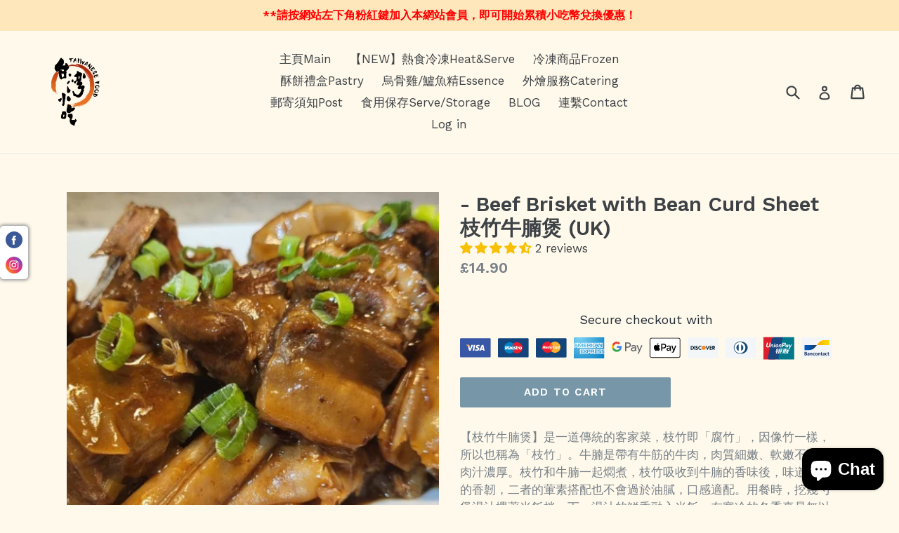

--- FILE ---
content_type: text/css
request_url: https://taiwanesefood.uk/cdn/shop/t/1/compiled_assets/styles.css?v=1017
body_size: 68
content:
.rebuy-recommended-products.rebuy-cart{display:block;margin:30px 0;padding:30px 20px;text-align:center}.rebuy-recommended-products.rebuy-cart .super-title{margin:0;padding:0;text-align:center;text-transform:uppercase}.rebuy-recommended-products.rebuy-cart .primary-title,.rebuy-recommended-products.rebuy-cart .primary-description{margin:5px 0 20px;padding:0;text-align:center}.rebuy-recommended-products.rebuy-cart .rebuy-product-grid{display:-webkit-box;display:-webkit-flex;display:-moz-flex;display:-ms-flexbox;display:flex;-webkit-flex-flow:row wrap;-moz-flex-flow:row wrap;-ms-flex-flow:row wrap;flex-flow:row wrap;-webkit-box-pack:center;-ms-flex-pack:center;-webkit-justify-content:center;-moz-justify-content:center;justify-content:center;-webkit-box-align:stretch;-ms-flex-align:stretch;-webkit-align-items:stretch;-moz-align-items:stretch;align-items:stretch;-webkit-align-content:stretch;-moz-align-content:stretch;-ms-flex-line-pack:stretch;align-content:stretch;padding:0 20px}@media (max-width: 960px){.rebuy-recommended-products.rebuy-cart .rebuy-product-grid{padding:0 20px}}@media (max-width: 767px){.rebuy-recommended-products.rebuy-cart .rebuy-product-grid{padding:0}}.rebuy-recommended-products.rebuy-cart .rebuy-product-block{display:-webkit-box;display:-webkit-flex;display:-moz-flex;display:-ms-flexbox;display:flex;-webkit-flex-flow:column nowrap;-moz-flex-flow:column nowrap;-ms-flex-flow:column nowrap;flex-flow:column nowrap;-webkit-box-pack:start;-ms-flex-pack:start;-webkit-justify-content:flex-start;-moz-justify-content:flex-start;justify-content:flex-start;-webkit-box-align:stretch;-ms-flex-align:stretch;-webkit-align-items:stretch;-moz-align-items:stretch;align-items:stretch;-webkit-align-content:stretch;-moz-align-content:stretch;-ms-flex-line-pack:stretch;align-content:stretch;margin:0;padding:20px;-webkit-box-sizing:border-box;-moz-box-sizing:border-box;box-sizing:border-box}.rebuy-recommended-products.rebuy-cart .rebuy-product-block .rebuy-product-info{-webkit-box-flex:1;-webkit-flex:1 1 auto;-moz-box-flex:1;-moz-flex:1 1 auto;-ms-flex:1 1 auto;flex:1 1 auto;display:block;cursor:pointer}.rebuy-recommended-products.rebuy-cart .rebuy-product-block .rebuy-product-info .rebuy-product-image{display:block}.rebuy-recommended-products.rebuy-cart .rebuy-product-block .rebuy-product-info .rebuy-product-image img{display:block;margin:0 auto;width:auto;max-width:100%}.rebuy-recommended-products.rebuy-cart .rebuy-product-block .rebuy-product-info .rebuy-product-title{margin:10px 0 0}.rebuy-recommended-products.rebuy-cart .rebuy-product-block .rebuy-product-info .rebuy-product-price{margin:5px 0 0}.rebuy-recommended-products.rebuy-cart .rebuy-product-block .rebuy-product-buttons{-webkit-box-flex:0;-webkit-flex:0 0 auto;-moz-box-flex:0;-moz-flex:0 0 auto;-ms-flex:0 0 auto;flex:0 0 auto;margin-top:20px}.rebuy-recommended-products.rebuy-cart .rebuy-product-block .rebuy-product-buttons select{display:block;margin:0;padding:10px 15px;font-size:16px;width:100%;background-color:#fff}.rebuy-recommended-products.rebuy-cart .rebuy-product-block .rebuy-product-buttons .button{display:block;margin:0;padding:10px 15px;text-align:center;width:100%;border:none}.rebuy-recommended-products.rebuy-cart .rebuy-product-block .rebuy-product-buttons .button:disabled{opacity:.5;pointer-events:none;cursor:default}.rebuy-recommended-products.rebuy-cart .rebuy-product-block .rebuy-product-buttons .button+.button,.rebuy-recommended-products.rebuy-cart .rebuy-product-block .rebuy-product-buttons select+.button{margin-top:10px}.rebuy-recommended-products.rebuy-cart .powered-by-rebuy{position:relative;margin:0;padding:0;font-size:10px;width:100%;text-align:center;opacity:0;-webkit-transition:opacity .25s ease-in;-moz-transition:opacity .25s ease-in;-ms-transition:opacity .25s ease-in;-o-transition:opacity .25s ease-in;transition:opacity .25s ease-in}.rebuy-recommended-products.rebuy-cart .powered-by-rebuy a{position:absolute;display:inline-block;top:0;left:50%;color:#999;-webkit-transform:translateX(-50%);-moz-transform:translateX(-50%);-ms-transform:translateX(-50%);-o-transform:translateX(-50%);transform:translate(-50%)}@media (max-width: 767px){.rebuy-recommended-products.rebuy-cart .powered-by-rebuy{opacity:1}}.rebuy-recommended-products.rebuy-cart:hover .powered-by-rebuy{opacity:1}.rebuy-recommended-products.rebuy-product{display:block;margin:30px 0;padding:30px 20px;text-align:center}.rebuy-recommended-products.rebuy-product .super-title{margin:0;padding:0;text-align:center;text-transform:uppercase}.rebuy-recommended-products.rebuy-product .primary-title,.rebuy-recommended-products.rebuy-product .primary-description{margin:5px 0 20px;padding:0;text-align:center}.rebuy-recommended-products.rebuy-product .rebuy-product-grid{display:-webkit-box;display:-webkit-flex;display:-moz-flex;display:-ms-flexbox;display:flex;-webkit-flex-flow:row wrap;-moz-flex-flow:row wrap;-ms-flex-flow:row wrap;flex-flow:row wrap;-webkit-box-pack:center;-ms-flex-pack:center;-webkit-justify-content:center;-moz-justify-content:center;justify-content:center;-webkit-box-align:stretch;-ms-flex-align:stretch;-webkit-align-items:stretch;-moz-align-items:stretch;align-items:stretch;-webkit-align-content:stretch;-moz-align-content:stretch;-ms-flex-line-pack:stretch;align-content:stretch;padding:0 20px}@media (max-width: 960px){.rebuy-recommended-products.rebuy-product .rebuy-product-grid{padding:0 20px}}@media (max-width: 767px){.rebuy-recommended-products.rebuy-product .rebuy-product-grid{padding:0}}.rebuy-recommended-products.rebuy-product .rebuy-product-block{display:-webkit-box;display:-webkit-flex;display:-moz-flex;display:-ms-flexbox;display:flex;-webkit-flex-flow:column nowrap;-moz-flex-flow:column nowrap;-ms-flex-flow:column nowrap;flex-flow:column nowrap;-webkit-box-pack:start;-ms-flex-pack:start;-webkit-justify-content:flex-start;-moz-justify-content:flex-start;justify-content:flex-start;-webkit-box-align:stretch;-ms-flex-align:stretch;-webkit-align-items:stretch;-moz-align-items:stretch;align-items:stretch;-webkit-align-content:stretch;-moz-align-content:stretch;-ms-flex-line-pack:stretch;align-content:stretch;margin:0;padding:20px;-webkit-box-sizing:border-box;-moz-box-sizing:border-box;box-sizing:border-box}.rebuy-recommended-products.rebuy-product .rebuy-product-block .rebuy-product-info{-webkit-box-flex:1;-webkit-flex:1 1 auto;-moz-box-flex:1;-moz-flex:1 1 auto;-ms-flex:1 1 auto;flex:1 1 auto;display:block;cursor:pointer}.rebuy-recommended-products.rebuy-product .rebuy-product-block .rebuy-product-info .rebuy-product-image{display:block}.rebuy-recommended-products.rebuy-product .rebuy-product-block .rebuy-product-info .rebuy-product-image img{display:block;margin:0 auto;width:auto;max-width:100%}.rebuy-recommended-products.rebuy-product .rebuy-product-block .rebuy-product-info .rebuy-product-title{margin:10px 0 0}.rebuy-recommended-products.rebuy-product .rebuy-product-block .rebuy-product-info .rebuy-product-price{margin:5px 0 0}.rebuy-recommended-products.rebuy-product .rebuy-product-block .rebuy-product-buttons{-webkit-box-flex:0;-webkit-flex:0 0 auto;-moz-box-flex:0;-moz-flex:0 0 auto;-ms-flex:0 0 auto;flex:0 0 auto;margin-top:20px}.rebuy-recommended-products.rebuy-product .rebuy-product-block .rebuy-product-buttons select{display:block;margin:0;padding:10px 15px;font-size:16px;width:100%;background-color:#fff}.rebuy-recommended-products.rebuy-product .rebuy-product-block .rebuy-product-buttons .button{display:block;margin:0;padding:10px 15px;text-align:center;width:100%;border:none}.rebuy-recommended-products.rebuy-product .rebuy-product-block .rebuy-product-buttons .button:disabled{opacity:.5;pointer-events:none;cursor:default}.rebuy-recommended-products.rebuy-product .rebuy-product-block .rebuy-product-buttons .button+.button,.rebuy-recommended-products.rebuy-product .rebuy-product-block .rebuy-product-buttons select+.button{margin-top:10px}.rebuy-recommended-products.rebuy-product .powered-by-rebuy{position:relative;margin:0;padding:0;font-size:10px;width:100%;text-align:center;opacity:0;-webkit-transition:opacity .25s ease-in;-moz-transition:opacity .25s ease-in;-ms-transition:opacity .25s ease-in;-o-transition:opacity .25s ease-in;transition:opacity .25s ease-in}.rebuy-recommended-products.rebuy-product .powered-by-rebuy a{position:absolute;display:inline-block;top:0;left:50%;color:#999;-webkit-transform:translateX(-50%);-moz-transform:translateX(-50%);-ms-transform:translateX(-50%);-o-transform:translateX(-50%);transform:translate(-50%)}@media (max-width: 767px){.rebuy-recommended-products.rebuy-product .powered-by-rebuy{opacity:1}}.rebuy-recommended-products.rebuy-product:hover .powered-by-rebuy{opacity:1}
/*# sourceMappingURL=/cdn/shop/t/1/compiled_assets/styles.css.map?v=1017 */


--- FILE ---
content_type: text/css;charset=UTF-8
request_url: https://cached.rebuyengine.com/api/v1/user/stylesheet?shop=taiwanese-food.myshopify.com&cache_key=1768182142
body_size: 2279
content:
:root{--rb-smart-search-quick-view-product-title-color:#222222;--rb-smart-search-quick-view-product-price-color:#777777;--rb-smart-search-quick-view-product-price-sale-color:#ed4c4c;--rb-smart-search-quick-view-product-price-compare-at-color:#9a9a9a;--rb-smart-search-quick-view-button-text-color:#FFFFFF;--rb-smart-search-quick-view-button-background-color:#f16344;--rb-smart-search-quick-view-button-border-color:#ea6526;--rb-smart-search-quick-view-button-border-width:0px;--rb-smart-search-quick-view-button-radius:0px;--rb-smart-search-quick-view-reviews-background-color:#E5E5E5;--rb-smart-search-quick-view-reviews-foreground-color:#f3dd2b;--rb-smart-search-quick-view-reviews-text-color:#222222;--rb-smart-search-results-product-title-color:#222222;--rb-smart-search-results-product-price-color:#777777;--rb-smart-search-results-product-price-sale-color:#ed4c4c;--rb-smart-search-results-product-price-compare-at-color:#9a9a9a;--rb-smart-search-results-pagination-button-text-color:#FFFFFF;--rb-smart-search-results-pagination-button-background-color:#f16344;--rb-smart-search-results-pagination-button-border-color:#ea6526;--rb-smart-search-results-pagination-button-border-width:0px;--rb-smart-search-results-pagination-button-radius:0px;--rb-smart-search-results-reviews-background-color:#E5E5E5;--rb-smart-search-results-reviews-foreground-color:#f3dd2b;--rb-smart-search-results-reviews-text-color:#222222}.rebuy-loader{border-bottom-color:#f16344}.rebuy-widget .super-title{color:#222}.rebuy-widget .primary-title{color:#222}.rebuy-widget .description{color:#777}.rebuy-widget .rebuy-product-title,.rebuy-widget .rebuy-product-title-link,.rebuy-modal__product-title{color:#222}.rebuy-widget .rebuy-product-description,.rebuy-modal__product-option-title{color:#777}.rebuy-product-vendor{color:#535353}.rebuy-money,.rebuy-widget .rebuy-money{color:#777}.rebuy-money.sale,.rebuy-widget .rebuy-money.sale,.rebuy-cart__flyout-subtotal-final-amount,.rebuy-reorder-cart-total-price-final-amount,[data-rebuy-component="cart-subtotal"] .rebuy-cart__flyout-subtotal-final-amount,[data-rebuy-component="cart-subtotal"] .rebuy-reorder-cart-total-price-final-amount{color:#ed4c4c}.rebuy-money.compare-at,.rebuy-widget .rebuy-money.compare-at{color:#9a9a9a}.rebuy-underline,.rebuy-widget .rebuy-underline{border-color:#f16344}.rebuy-checkbox .checkbox-input:focus,.rebuy-widget .rebuy-checkbox .checkbox-input:focus,.rebuy-radio .radio-input:focus,.rebuy-widget .rebuy-radio .radio-input:focus{border-color:#f16344}.rebuy-checkbox .checkbox-input:checked,.rebuy-widget .rebuy-checkbox .checkbox-input:checked,.rebuy-radio .radio-input:checked,.rebuy-widget .rebuy-radio .radio-input:checked{background:#f16344;border-color:#f16344}.rebuy-select,.rebuy-widget .rebuy-select,select.rebuy-select,.rebuy-widget select.rebuy-select{color:#232323;background-color:#fff;border-color:#CCC;border-radius:0}.rebuy-select{background-image:linear-gradient(45deg,transparent 50%,#CCCCCC 50%),linear-gradient(135deg,#CCCCCC 50%,transparent 50%),linear-gradient(to right,#CCCCCC,#CCCCCC)}.rebuy-select:focus,.rebuy-widget .rebuy-select:focus,select.rebuy-select:focus,.rebuy-widget select.rebuy-select:focus{border-color:#ea6526}.rebuy-input,.rebuy-widget .rebuy-input,input.rebuy-input,.rebuy-widget input.rebuy-input{color:#232323;background-color:#fff;border-color:#CCC;border-radius:0}.rebuy-input:focus,.rebuy-widget .rebuy-input:focus,input.rebuy-input:focus,.rebuy-widget input.rebuy-input:focus{border-color:#ea6526}.rebuy-button,.rebuy-widget .rebuy-button,.rebuy-cart__flyout-empty-cart a,[data-rebuy-component=progress-bar] .rebuy-cart__progress-gift-variant-readd,.rebuy-cart__progress-free-product-variant-select-container{color:#FFF;background:#f16344;border-color:#ea6526;border-width:0;border-radius:0}.rebuy-button.outline,.rebuy-widget .rebuy-button.outline,.rebuy-button.secondary,.rebuy-widget .rebuy-button.secondary{color:#f16344;background:#FFF;border-color:#f16344}.rebuy-button.decline,.rebuy-widget .rebuy-button.decline{color:#222;background:#fff0;border-color:#CCC}.rebuy-button.dark,.rebuy-widget .rebuy-button.dark{background-color:#5E6670;color:#fff;border-color:#fff}.rebuy-option-button{color:#f16344;border-color:#f16344;border-radius:0;background:#FFF}.rebuy-option-button.is-active{color:#FFF;background:#f16344}.rebuy-radio,.rebuy-checkbox,.rebuy-widget .rebuy-radio,.rebuy-widget .rebuy-checkbox{border-color:#CCC}.rebuy-radio:focus,.rebuy-checkbox:focus,.rebuy-widget .rebuy-radio:focus,.rebuy-widget .rebuy-checkbox:focus{border-color:#f16344}.rebuy-radio:checked,.rebuy-checkbox:checked,.rebuy-widget .rebuy-radio:checked,.rebuy-widget .rebuy-checkbox:checked{color:#FFF;background:#f16344;border-color:#f16344}.rebuy-textarea{color:#232323;background-color:#fff;border-color:#CCC;border-radius:0}.rebuy-widget .rebuy-carousel__arrows .rebuy-carousel__arrow,.rebuy-widget .flickity-button{color:#000;background:#fff}.rebuy-widget .rebuy-carousel__arrows .rebuy-carousel__arrow svg,.rebuy-widget .rebuy-carousel__arrows .rebuy-carousel__arrow:hover:not(:disabled) svg{fill:#000}.rebuy-widget .rebuy-carousel__pagination .rebuy-carousel__page,.rebuy-widget .flickity-page-dots .dot{background:#000}.rebuy-widget.rebuy-widget,.rebuy-widget .checkout-promotion-wrapper,.rebuy-widget.rebuy-cart-subscription{background:#fcf5e6}.rsf-modal{--rsf-modal-bg-color:#fcf5e6}.rebuy-widget .checkout-promotion-header{border-color:#CCC}.rebuy-widget .checkout-promotion-header .promo-title{color:#222}.rebuy-widget .checkout-promotion-header .promo-subtitle{color:#777}.rebuy-widget .checkout-promotion-body h1,.rebuy-widget .checkout-promotion-body h2,.rebuy-widget .checkout-promotion-body h3,.rebuy-widget .checkout-promotion-body h4{color:#222}.rebuy-widget .checkout-promotion-footer{border-color:#CCC}.rebuy-widget .checkout-promotion-product+.checkout-promotion-product,.rebuy-widget .rebuy-product-block+.rebuy-product-block{border-color:#CCC}.rebuy-widget .checkout-promotion-product .promotion-info .product-title{color:#222}.rebuy-widget .checkout-promotion-product .promotion-info .variant-title{color:#777}.rebuy-widget .checkout-promotion-product .promotion-info .product-description{color:#777}.rebuy-widget .rebuy-product-review .rebuy-star-rating .rebuy-star-rating-foreground{background-image:url('data:image/svg+xml;charset=UTF-8, %3Csvg%20width%3D%22100%22%20height%3D%2220%22%20viewBox%3D%220%200%2080%2014%22%20xmlns%3D%22http%3A%2F%2Fwww.w3.org%2F2000%2Fsvg%22%3E%3Cg%20fill%3D%22%23f3dd2b%22%20fill-rule%3D%22evenodd%22%3E%3Cpath%20d%3D%22M71.996%2011.368l-3.94%202.42c-.474.292-.756.096-.628-.443l1.074-4.53-3.507-3.022c-.422-.363-.324-.693.24-.74l4.602-.37%201.778-4.3c.21-.51.55-.512.762%200l1.78%204.3%204.602.37c.552.046.666.37.237.74l-3.507%203.02%201.075%204.532c.127.536-.147.74-.628.444l-3.94-2.422zM55.996%2011.368l-3.94%202.42c-.474.292-.756.096-.628-.443l1.074-4.53-3.507-3.022c-.422-.363-.324-.693.24-.74l4.602-.37%201.778-4.3c.21-.51.55-.512.762%200l1.78%204.3%204.602.37c.552.046.666.37.237.74l-3.507%203.02%201.075%204.532c.127.536-.147.74-.628.444l-3.94-2.422zM40.123%2011.368l-3.94%202.42c-.475.292-.756.096-.63-.443l1.076-4.53-3.508-3.022c-.422-.363-.324-.693.24-.74l4.602-.37%201.778-4.3c.21-.51.55-.512.762%200l1.778%204.3%204.603.37c.554.046.667.37.24.74l-3.508%203.02%201.075%204.532c.127.536-.147.74-.628.444l-3.94-2.422zM24.076%2011.368l-3.94%202.42c-.475.292-.757.096-.63-.443l1.076-4.53-3.507-3.022c-.422-.363-.324-.693.238-.74l4.603-.37%201.78-4.3c.21-.51.55-.512.76%200l1.78%204.3%204.602.37c.554.046.667.37.24.74l-3.508%203.02%201.074%204.532c.127.536-.146.74-.628.444l-3.94-2.422zM8.123%2011.368l-3.94%202.42c-.475.292-.756.096-.63-.443l1.076-4.53L1.12%205.792c-.422-.363-.324-.693.24-.74l4.602-.37%201.778-4.3c.21-.51.55-.512.762%200l1.778%204.3%204.603.37c.554.046.667.37.24.74l-3.508%203.02%201.075%204.532c.127.536-.147.74-.628.444l-3.94-2.422z%22%2F%3E%3C%2Fg%3E%3C%2Fsvg%3E')}.rebuy-widget .rebuy-product-review .rebuy-star-rating .rebuy-star-rating-background{background-image:url('data:image/svg+xml;charset=UTF-8, %3Csvg%20width%3D%22100%22%20height%3D%2220%22%20viewBox%3D%220%200%2080%2014%22%20xmlns%3D%22http%3A%2F%2Fwww.w3.org%2F2000%2Fsvg%22%3E%3Cg%20fill%3D%22%23E5E5E5%22%20fill-rule%3D%22evenodd%22%3E%3Cpath%20d%3D%22M71.996%2011.368l-3.94%202.42c-.474.292-.756.096-.628-.443l1.074-4.53-3.507-3.022c-.422-.363-.324-.693.24-.74l4.602-.37%201.778-4.3c.21-.51.55-.512.762%200l1.78%204.3%204.602.37c.552.046.666.37.237.74l-3.507%203.02%201.075%204.532c.127.536-.147.74-.628.444l-3.94-2.422zM55.996%2011.368l-3.94%202.42c-.474.292-.756.096-.628-.443l1.074-4.53-3.507-3.022c-.422-.363-.324-.693.24-.74l4.602-.37%201.778-4.3c.21-.51.55-.512.762%200l1.78%204.3%204.602.37c.552.046.666.37.237.74l-3.507%203.02%201.075%204.532c.127.536-.147.74-.628.444l-3.94-2.422zM40.123%2011.368l-3.94%202.42c-.475.292-.756.096-.63-.443l1.076-4.53-3.508-3.022c-.422-.363-.324-.693.24-.74l4.602-.37%201.778-4.3c.21-.51.55-.512.762%200l1.778%204.3%204.603.37c.554.046.667.37.24.74l-3.508%203.02%201.075%204.532c.127.536-.147.74-.628.444l-3.94-2.422zM24.076%2011.368l-3.94%202.42c-.475.292-.757.096-.63-.443l1.076-4.53-3.507-3.022c-.422-.363-.324-.693.238-.74l4.603-.37%201.78-4.3c.21-.51.55-.512.76%200l1.78%204.3%204.602.37c.554.046.667.37.24.74l-3.508%203.02%201.074%204.532c.127.536-.146.74-.628.444l-3.94-2.422zM8.123%2011.368l-3.94%202.42c-.475.292-.756.096-.63-.443l1.076-4.53L1.12%205.792c-.422-.363-.324-.693.24-.74l4.602-.37%201.778-4.3c.21-.51.55-.512.762%200l1.778%204.3%204.603.37c.554.046.667.37.24.74l-3.508%203.02%201.075%204.532c.127.536-.147.74-.628.444l-3.94-2.422z%22%2F%3E%3C%2Fg%3E%3C%2Fsvg%3E')}.rebuy-widget .rebuy-product-review .rebuy-review-count{color:#222}.rebuy-widget .rebuy-timer{background:#fff0}.rebuy-widget .rebuy-timer-minutes,.rebuy-widget .rebuy-timer-seconds{color:red}.rebuy-notification-modal .rebuy-notification-dialog{background:#fff}.rebuy-notification-modal .rebuy-notification-dialog-header{color:#222}.rebuy-notification-modal .rebuy-notification-dialog-content{color:#777}.rebuy-notification-modal .rebuy-notification-dialog-actions{border-color:#CCC}.rebuy-modal__container-header{color:#222}.rebuy-modal__spinner{border-color:#FFF;border-top-color:#f16344}.rebuy-modal__spinner:empty{display:block}.rebuy-cart__flyout-header{border-color:#CCC}.rebuy-cart__flyout-title,.rebuy-cart__title{color:#222}.rebuy-cart__flyout-close{color:#222}.rebuy-cart__flyout-announcement-bar,[data-rebuy-component="announcement-bar"]{color:#232323;background-color:#eee}.rebuy-cart__flyout-shipping-bar.has-free-shipping{background-color:rgb(241 99 68 / .2)}.rebuy-cart__flyout-shipping-bar-meter{background-color:#eee}.rebuy-cart__flyout-shipping-bar-meter-fill,.rebuy-cart__progress-bar-meter-fill,.complete .rebuy-cart__progress-step-icon,[data-rebuy-component="progress-bar"] .rebuy-cart__progress-bar-meter-fill,[data-rebuy-component="progress-bar"] .rebuy-cart__progress-step.complete .rebuy-cart__progress-step-icon{color:#FFF;background:#f16344}.rebuy-cart__progress-free-product-variant-select:active+.rebuy-cart__progress-free-product-variant-select-prompt,.rebuy-cart__progress-free-product-variant-select:focus+.rebuy-cart__progress-free-product-variant-select-prompt,[data-rebuy-component="progress-bar"] .rebuy-cart__progress-free-product-variant-select:active+.rebuy-cart__progress-free-product-variant-select-prompt,[data-rebuy-component="progress-bar"] .rebuy-cart__progress-free-product-variant-select:focus+.rebuy-cart__progress-free-product-variant-select-prompt,[data-rebuy-component="progress-bar"] .rebuy-cart__progress-gift-variant-select:active+.rebuy-cart__progress-gift-variant-select-prompt,[data-rebuy-component="progress-bar"] .rebuy-cart__progress-gift-variant-select:focus+.rebuy-cart__progress-gift-variant-select-prompt{color:#f16344;background:#FFF;border-color:#f16344}.rebuy-cart__progress-free-product-variant-select:not(:focus)+.rebuy-cart__progress-free-product-variant-select-prompt,.rebuy-cart__progress-free-product-variant-select:not(:active)+.rebuy-cart__progress-free-product-variant-select-prompt,[data-rebuy-component="progress-bar"] .rebuy-cart__progress-free-product-variant-select:not(:focus)+.rebuy-cart__progress-free-product-variant-select-prompt,[data-rebuy-component="progress-bar"] .rebuy-cart__progress-free-product-variant-select:not(:active)+.rebuy-cart__progress-free-product-variant-select-prompt,[data-rebuy-component="progress-bar"] .rebuy-cart__progress-gift-variant-select:not(:focus)+.rebuy-cart__progress-gift-variant-select-prompt,[data-rebuy-component="progress-bar"] .rebuy-cart__progress-gift-variant-select:not(:active)+.rebuy-cart__progress-gift-variant-select-prompt{color:#FFF;background:#f16344;border-color:#ea6526;border-radius:0}.rebuy-cart__flyout-items,[data-rebuy-component="cart-items"]>ul{border-color:#CCC}.rebuy-cart__flyout-item+.rebuy-cart__flyout-item,[data-rebuy-component="cart-items"] .rebuy-cart__flyout-item+.rebuy-cart__flyout-item{border-top-color:#CCC}.rebuy-cart__flyout-item-remove,[data-rebuy-component="cart-items"] .rebuy-cart__flyout-item-remove{color:#999}.rebuy-cart__flyout-item-product-title,.rebuy-cart__flyout-item-product-title:hover,.rebuy-cart__flyout-item-product-title:active,.rebuy-cart__flyout-item-product-title:visited,[data-rebuy-component="cart-items"] .rebuy-cart__flyout-item-product-title,[data-rebuy-component="cart-items"] .rebuy-cart__flyout-item-product-title:hover,[data-rebuy-component="cart-items"] .rebuy-cart__flyout-item-product-title:active,[data-rebuy-component="cart-items"] .rebuy-cart__flyout-item-product-title:visited{color:#222}.rebuy-cart__flyout-item-variant-title,[data-rebuy-component="cart-items"] .rebuy-cart__flyout-item-variant-title{color:#777}.rebuy-cart__flyout-item-property,[data-rebuy-component="cart-items"] .rebuy-cart__flyout-item-property{color:#777}.rebuy-cart__flyout-item-price .rebuy-money,[data-rebuy-component="cart-items"] .rebuy-cart__flyout-item-price .rebuy-money{color:#777}.rebuy-cart__flyout-item-price .rebuy-money.sale,[data-rebuy-component="cart-items"] .rebuy-cart__flyout-item-price .rebuy-money.sale{color:#ed4c4c}.rebuy-cart__flyout-item-price .rebuy-money.compare-at,[data-rebuy-component="cart-items"] .rebuy-cart__flyout-item-price .rebuy-money.compare-at{color:#9a9a9a}.rebuy-cart__flyout-item-quantity-widget,[data-rebuy-component="cart-items"] .rebuy-cart__flyout-item-quantity-widget{border-color:#CCC}.rebuy-cart__flyout-item-quantity-widget-label,[data-rebuy-component="cart-items"] .rebuy-cart__flyout-item-quantity-widget-label{border-color:#CCC}.rebuy-cart__flyout-item-quantity-widget-button,.rebuy-cart__flyout-item-quantity-widget-label,[data-rebuy-component="cart-items"] .rebuy-cart__flyout-item-quantity-widget-button,[data-rebuy-component="cart-items"] .rebuy-cart__flyout-item-quantity-widget-label{color:#222}.rebuy-cart__flyout-recommendations{background:#fafafa;border-color:#CCC}.rebuy-cart__flyout-recommendations .rebuy-widget .rebuy-product-grid.large-style-line .rebuy-product-block,.rebuy-cart__flyout-recommendations .rebuy-widget .rebuy-product-grid.medium-style-line .rebuy-product-block,.rebuy-cart__flyout-recommendations .rebuy-widget .rebuy-product-grid.small-style-line .rebuy-product-block{border-color:#CCC}.rebuy-cart__flyout-footer{border-color:#CCC}.rebuy-cart .rebuy-checkbox:checked{background:#f16344;border-color:#f16344}.rebuy-cart .rebuy-checkbox:focus{border-color:#f16344}.rebuy-cart__flyout-subtotal,[data-rebuy-component="cart-subtotal"] .rebuy-cart__flyout-subtotal{color:#222}.rebuy-cart__flyout-installments,[data-rebuy-component="checkout-area"] .rebuy-cart__flyout-installments{color:#222}.rebuy-cart__flyout-discount-amount,[data-rebuy-component="discount-input"] .rebuy-cart__discount-amount{color:#222}.rebuy-cart__flyout-item-discount-message,[data-rebuy-component="discount-input"] .rebuy-cart__flyout-item-discount-message{color:#ed4c4c}.rebuy-cart__column--secondary{background-color:rgb(241 99 68 / .2)!important}.rebuy-reorder__item-shipping-bar.has-free-shipping{background-color:rgb(241 99 68 / .2)}.rebuy-reorder__item-shipping-bar-meter-fill{color:#FFF;background:#f16344}.rebuy-reorder__item-quantity-widget{border-color:#CCC}.rebuy-reorder__item-quantity-widget-label{border-color:#CCC}.rebuy-reorder__item-quantity-widget-button,.rebuy-reorder__item-quantity-widget-label{color:#222}.rebuy-reorder__announcement-bar{background:#f16344;color:#FFF}.rebuy-reorder-cart-count{background-color:#f16344}.rebuy-reorder-cart-count-head{background-color:rgb(241 99 68 / .2);color:#222}.rebuy-reactivate-landing__gift{box-shadow:0 0 5px 1px #ea6526}.rebuy-reactivate-landing__modal-addresses-list--active{border-color:#ea6526}.rebuy-reactivate-landing__modal-addresses-list .rebuy-radio:checked,.rebuy-reactivate-landing__modal-addresses-list .rebuy-checkbox:checked{background:#f16344;border-color:#f16344}.rebuy-smart-banner{background:#f16344;border-color:#ea6526;border-width:0}.rebuy-smart-banner .rebuy-smart-banner_message,.rebuy-smart-banner .rebuy-smart-banner_close{color:#FFF}.rebuy-cart a:focus-visible,.rebuy-cart button:focus-visible,.rebuy-cart select:focus-visible,.rebuy-cart input:focus-visible,.rebuy-cart__progress-free-product-variant-select:focus-visible{outline:2px solid #2491C4!important}.rebuy-cart .rebuy-input:focus-visible{border-color:#2491C4!important;outline:0}.rebuy-preview-highlight .rebuy-cart__flyout,.rebuy-preview-highlight .rebuy-widget,.rebuy-preview-highlight .rebuy-quick-view-dropdown__container,.rebuy-preview-highlight .rebuy-quick-view__overlay,.rebuy-preview-highlight #rebuy-smart-search-results-dropdown,.rebuy-preview-highlight #rebuy-quick-view-flyout-search,.rebuy-preview-highlight #rebuy-smart-search-results-sidebar,.rebuy-preview-highlight #rebuy-smart-search-results-sidebar-flyout-filter,.rebuy-preview-highlight #rebuy-smart-collection-dropdown,.rebuy-preview-highlight #rebuy-smart-collection-sidebar{border:2px solid #2491C4!important}.rebuy-bundle-builder__progress-bar-meter-fill,.rebuy-bundle-builder__progress-step.complete .rebuy-bundle-builder__progress-step-icon{color:#FFF;background:#f16344}

--- FILE ---
content_type: image/svg+xml
request_url: https://sales-boost.simesy.com/badge/maestro.svg
body_size: 1406
content:
<svg version="1.1" id="Layer_1" xmlns="http://www.w3.org/2000/svg" x="0" y="0" viewBox="0 0 125.4 78.4" xml:space="preserve"><style>.st1{fill:#ec1c2e}.st2{fill:#0084c4}.st3{fill:#fff}.st4{fill:none;stroke:#fff;stroke-width:.21}</style><g id="Layer_2_1_"><g id="Layer_1-2"><path d="M4.2 0h117.1c2.3 0 4.2 1.9 4.2 4.2v70c0 2.3-1.9 4.2-4.2 4.2H4.2c-2.3 0-4.2-1.9-4.2-4.2v-70C0 1.9 1.9 0 4.2 0z" fill="#13457c"/><path class="st1" d="M77.6 61.7h1.2l1.1-.1 1.2-.1 1.1-.3 1.1-.2 1-.3 1.1-.4 1-.4 1-.4 1-.5.9-.5.9-.7.9-.6.9-.6.8-.8.8-.7.7-.8.8-.8.6-.8.6-.9.6-1 .6-.9.5-1 .4-1 .4-1 .4-1 .3-1.1.2-1.1.2-1.1.2-1.1.1-1.2V38l-.1-1.1-.2-1.2-.2-1.1-.2-1.1-.3-1-.4-1.1-.4-1-.4-1-.5-.9-.6-1-.6-.9-.6-.9-.6-.8-.8-.8-.7-.8-.8-.8-.8-.7-.9-.6-.9-.7-.9-.5-.9-.6-1-.5-1-.4-1-.5-1.1-.3-1-.3-1.1-.3-1.1-.2-1.2-.1-1.1-.1h-2.3l-1.2.1-1.1.1-1.1.2-1.1.3-1.1.3-1 .3-1 .5-1 .4-1 .5-.9.6-.9.5-.9.7-.9.6-.8.7-.8.8-.7.8-.7.8-.7.8-.6.9-.6.9-.6 1-.5.9-.4 1-.4 1-.3 1.1-.4 1-.2 1.1-.2 1.1-.1 1.2-.1 1.1-.1 1.2.1 1.1.1 1.2.1 1.1.2 1.1.2 1.1.4 1.1.3 1 .4 1 .4 1 .5 1 .6.9.6 1 .6.9.7.8.7.8.7.8.8.7.8.8.9.6.9.6.9.7.9.5 1 .5 1 .4 1 .4 1 .4 1.1.3 1.1.2 1.1.3 1.1.1 1.2.1z"/><path class="st2" d="M47.8 61.7H49l1.1-.1 1.1-.1 1.1-.3 1.1-.2 1.1-.3 1-.4 1.1-.4 1-.4.9-.5 1-.5.9-.7.9-.6.8-.6.8-.8.8-.7.7-.8.8-.8.6-.8.7-.9.6-1 .5-.9.5-1 .4-1 .4-1 .4-1 .3-1.1.2-1.1.2-1.1.2-1.1.1-1.2V38l-.1-1.1-.2-1.2-.2-1.1-.2-1.1-.3-1-.4-1.1-.4-1-.4-1-.5-.9-.5-1-.6-.9-.7-.9-.6-.8-.8-.8-.7-.8-.8-.8-.8-.7-.8-.6-.9-.7-.9-.5-1-.6-.9-.5-1-.4-1.1-.5-1-.3-1.1-.3-1.1-.3-1.1-.2-1.1-.1-1.1-.1h-2.4l-1.1.1-1.2.1-1.1.2-1 .3-1.1.3-1.1.3-1 .5-1 .4-1 .5-.9.6-.9.5-.9.7-.9.6-.8.7-.8.8-.7.8-.7.8-.7.8-.6.9-.6.9-.5 1-.5.9-.5 1-.4 1-.4 1.1-.2 1-.3 1.1-.2 1.1-.1 1.2-.1 1.1-.1 1.2.1 1.1.1 1.2.1 1.1.2 1.1.3 1.1.2 1.1.4 1 .4 1 .5 1 .5 1 .5.9.6 1 .6.9.7.8.7.8.7.8.8.7.8.8.9.6.9.6.9.7.9.5 1 .5 1 .4 1 .4 1.1.4 1.1.3 1 .2 1.1.3 1.2.1 1.1.1z"/><path class="st1" d="M59.9 25.3h11.5V24H61zm-1.7 2.6h13.2v-1.2H59zm-1.4 2.7h14.6v-1.2h-14zm-.9 2.7h15.5V32H56.3zm-.5 2.7h16v-1.3H55.6zm-.2 5.1h16.2v-1.2H55.1zm.4 2.9h15.8v-1.3h-16zm.8 2.2h15V45H56zm1.1 2.8h13.9v-1.2H56.9zm1.6 2.8h12.3v-1.2H58.3zm2.1 2.7h10v-1.2H60z"/><path class="st3" d="M72.8 37.3l-.2-.1h-.7l-.1-.1h-2.1l-.2.1h-.2l-.1.1-.2.1-.1.1-.1.1-.1.1-.1.1v.1l-.1.1v.2l.1.1v.2l.1.1.1.2.2.1.3.2.3.1.3.1.3.2.4.1.3.1.4.1.3.2.3.2.3.3.2.3.1.4.2.5v1.2l-.1.5-.2.5-.1.4-.2.3-.3.3-.3.3-.3.2-.3.2-.3.2-.4.1-.4.1-.3.1-.4.1h-3.5l-.2-.1H65l-.2-.1h-.2l-.2-.1h-.2l-.2-.1-.2-.1.5-2.3h.1l.1.1h.2l.2.1h.2l.2.1h.5l.3.1h.5l.3.1h1.3l.3-.1h.2l.2-.2.1-.1.1-.2.1-.1.1-.2v-.2l.1-.1-.1-.2v-.2l-.1-.1-.1-.2h-.2l-.1-.1-.1-.1-.2-.1-.2-.1-.2-.1h-.2l-.2-.1-.2-.1-.2-.1-.2-.1-.2-.1-.2-.1-.2-.1-.2-.1-.2-.2-.2-.1-.1-.2-.2-.2-.1-.2-.1-.2-.1-.3-.1-.2v-1.2l.1-.2v-.4l.1-.2v-.2l.1-.2.1-.1.1-.2v-.1l.1-.2.1-.1.2-.2.1-.1.1-.1.1-.1.2-.1.1-.1.2-.1.2-.1.2-.1h.2l.2-.1.2-.1h.5l.2-.1h.9l.3-.1h1l.4.1h1.2l.1.1h.7l.1.1z"/><path class="st4" d="M72.8 37.3l-.2-.1h-.7l-.1-.1h-2.1l-.2.1h-.2l-.1.1-.2.1-.1.1-.1.1-.1.1-.1.1v.1l-.1.1v.2l.1.1v.2l.1.1.1.2.2.1.3.2.3.1.3.1.3.2.4.1.3.1.4.1.3.2.3.2.3.3.2.3.1.4.2.5v1.2l-.1.5-.2.5-.1.4-.2.3-.3.3-.3.3-.3.2-.3.2-.3.2-.4.1-.4.1-.3.1-.4.1h-3.5l-.2-.1H65l-.2-.1h-.2l-.2-.1h-.2l-.2-.1-.2-.1.5-2.3h.1l.1.1h.2l.2.1h.2l.2.1h.5l.3.1h.5l.3.1h1.3l.3-.1h.2l.2-.2.1-.1.1-.2.1-.1.1-.2v-.2l.1-.1-.1-.2v-.2l-.1-.1-.1-.2h-.2l-.1-.1-.1-.1-.2-.1-.2-.1-.2-.1h-.2l-.2-.1-.2-.1-.2-.1-.2-.1-.2-.1-.2-.1-.2-.1-.2-.1-.2-.2-.2-.1-.1-.2-.2-.2-.1-.2-.1-.2-.1-.3-.1-.2v-1.2l.1-.2v-.4l.1-.2v-.2l.1-.2.1-.1.1-.2v-.1l.1-.2.1-.1.2-.2.1-.1.1-.1.1-.1.2-.1.1-.1.2-.1.2-.1.2-.1h.2l.2-.1.2-.1h.5l.2-.1h.9l.3-.1h1l.4.1h1.2l.1.1h.7l.1.1-.5 2.4"/><path class="st3" d="M75.2 32.3h3l-.5 2.6h1.9l-.5 2.4-1.8-.1-1 5.9v.5l.1.1.1.1h.1l.1.1h.4l.1.1h.5l.2-.1h.3l.1-.1h.2l-.3 2h-.1v.1h-.2l-.1.1h-.3l-.1.1h-.2l-.1.1h-2.3l-.3-.1-.3-.1-.2-.1-.2-.1-.2-.1-.2-.1-.1-.2-.1-.2v-1.3z"/><path class="st4" d="M75.2 32.3h3l-.5 2.6h1.9l-.5 2.4-1.8-.1-1 5.9v.5l.1.1.1.1h.1l.1.1h.4l.1.1h.5l.2-.1h.3l.1-.1h.2l-.3 2h-.1v.1h-.2l-.1.1h-.3l-.1.1h-.2l-.1.1h-2.3l-.3-.1-.3-.1-.2-.1-.2-.1-.2-.1-.2-.1-.1-.2-.1-.2v-1.3l2-11.6"/><path class="st3" d="M57.1 41.3v.7l.1.2.1.3.1.1.1.2.2.2.1.2.2.1.2.2.2.1.2.1.2.1h.5l.3.1h1.6l.3-.1h.3l.3-.1.3-.1.3-.1.3-.1.3-.2.3-.2-.4 2.7-.2.1h-.2l-.1.1-.2.1h-.2l-.1.1h-.4l-.2.1h-2.9l-.3-.1h-.3l-.3-.1h-.2l-.3-.1-.2-.1-.3-.1-.2-.1-.3-.1-.2-.2-.2-.1-.3-.2-.2-.1-.2-.2-.2-.2-.1-.3-.2-.2-.1-.2-.2-.3-.1-.3-.1-.3-.1-.4v-.3l-.1-.4v-1.6l.1-.2v-.3l.1-.2v-.4l.1-.2v-.3l.1-.2.1-.2.1-.2.1-.3.1-.2.2-.2.1-.3.1-.2.2-.2.2-.2.2-.2.2-.2.2-.2.3-.2.2-.1.3-.2.3-.1.3-.2.4-.1.3-.1h.4l.4-.1h1.7l.2.1h.4l.3.1.2.1h.2l.2.1.2.1.2.2.2.1.1.1.2.2.2.2.1.2.2.2.1.2.1.2.1.3.1.2.1.3v.3l.1.4v1.1l-.1.4v.4l-.1.5-.1.6h-7.7l.4-2h4.6l.1-.3v-.3l-.1-.2v-.2l-.1-.2v-.2l-.1-.2-.1-.1-.2-.2-.1-.1-.2-.1h-.1l-.2-.1H60l-.1-.1h-.4l-.2.1h-.2l-.2.1h-.2l-.1.1-.2.1-.1.2-.1.1-.2.2-.1.1-.1.2-.1.2v.2l-.1.2-.1.3z"/><path class="st4" d="M57.1 41.3v.7l.1.2.1.3.1.1.1.2.2.2.1.2.2.1.2.2.2.1.2.1.2.1h.5l.3.1h1.6l.3-.1h.3l.3-.1.3-.1.3-.1.3-.1.3-.2.3-.2-.4 2.7-.2.1h-.2l-.1.1-.2.1h-.2l-.1.1h-.4l-.2.1h-2.9l-.3-.1h-.3l-.3-.1h-.2l-.3-.1-.2-.1-.3-.1-.2-.1-.3-.1-.2-.2-.2-.1-.3-.2-.2-.1-.2-.2-.2-.2-.1-.3-.2-.2-.1-.2-.2-.3-.1-.3-.1-.3-.1-.4v-.3l-.1-.4v-1.6l.1-.2v-.3l.1-.2v-.4l.1-.2v-.3l.1-.2.1-.2.1-.2.1-.3.1-.2.2-.2.1-.3.1-.2.2-.2.2-.2.2-.2.2-.2.2-.2.3-.2.2-.1.3-.2.3-.1.3-.2.4-.1.3-.1h.4l.4-.1h1.7l.2.1h.4l.3.1.2.1h.2l.2.1.2.1.2.2.2.1.1.1.2.2.2.2.1.2.2.2.1.2.1.2.1.3.1.2.1.3v.3l.1.4v1.1l-.1.4v.4l-.1.5-.1.6h-7.7l.4-2h4.6l.1-.3v-.3l-.1-.2v-.2l-.1-.2v-.2l-.1-.2-.1-.1-.2-.2-.1-.1-.2-.1h-.1l-.2-.1H60l-.1-.1h-.4l-.2.1h-.2l-.2.1h-.2l-.1.1-.2.1-.1.2-.1.1-.2.2-.1.1-.1.2-.1.2v.2l-.1.2-.1.3-.4 2.2"/><path class="st3" d="M53 43.9l-.4 2.3h-2.7l.1-.2v-.6l.1-.1V45h.1l-.2.2-.2.1-.2.2-.2.1-.2.2-.3.1-.3.1-.3.1-.3.1-.3.1h-.3l-.3.1h-1.2l-.4-.1-.3-.1-.3-.2-.3-.2-.2-.1-.2-.2-.2-.2-.2-.2-.1-.3-.1-.2-.1-.2v-.3l-.1-.2v-1.1l.1-.4.1-.4.1-.3.2-.4.2-.3.2-.3.2-.2.3-.3.3-.2.3-.2.3-.2.4-.1.3-.2h.4l.3-.1h.4l.2-.1h.7l.1-.1h2.3l.1-.2v-.7l-.1-.1v-.1l-.1-.1v-.1l-.1-.1-.1-.1h-.1l-.1-.1-.1-.1h-.1l-.1-.1h-2.1l-.3.1h-.7l-.3.1h-.3l-.3.1h-.2l-.3.1-.2.1h-.1l-.1.1.7-2.5.3-.1.2-.1.2-.1.3-.1h.2l.3-.1h.9l.3-.1h2l.3.1h.4l.3.1.3.1.4.1.3.2.3.2.3.2.3.2.2.3.2.3.2.3.1.3.1.4v.4l-.1.4z"/><path class="st4" d="M53 43.9l-.4 2.3h-2.7l.1-.2v-.6l.1-.1V45h.1l-.2.2-.2.1-.2.2-.2.1-.2.2-.3.1-.3.1-.3.1-.3.1-.3.1h-.3l-.3.1h-1.2l-.4-.1-.3-.1-.3-.2-.3-.2-.2-.1-.2-.2-.2-.2-.2-.2-.1-.3-.1-.2-.1-.2v-.3l-.1-.2v-1.1l.1-.4.1-.4.1-.3.2-.4.2-.3.2-.3.2-.2.3-.3.3-.2.3-.2.3-.2.4-.1.3-.2h.4l.3-.1h.4l.2-.1h.7l.1-.1h2.3l.1-.2v-.7l-.1-.1v-.1l-.1-.1v-.1l-.1-.1-.1-.1h-.1l-.1-.1-.1-.1h-.1l-.1-.1h-2.1l-.3.1h-.7l-.3.1h-.3l-.3.1h-.2l-.3.1-.2.1h-.1l-.1.1.7-2.5.3-.1.2-.1.2-.1.3-.1h.2l.3-.1h.9l.3-.1h2l.3.1h.4l.3.1.3.1.4.1.3.2.3.2.3.2.3.2.2.3.2.3.2.3.1.3.1.4v.4l-.1.4-1.1 5.6"/><path class="st2" d="M50.5 41.1V41h-.2l-.1-.1h-.7l-.2.1h-.5l-.1.1h-.3l-.1.1h-.2l-.1.1h-.1l-.1.1-.2.1h-.1l-.2.2-.1.1-.1.1-.1.1-.2.2v.1l-.1.2v.8l.1.2.1.2.2.1.2.1h.9l.3-.1h.3l.2-.1.2-.1.2-.1.1-.1.2-.1.1-.1.1-.2.1-.1v-.1l.1-.1.1-.2v-.2l.1-.2v-.4l.1-.1v-.4z"/><path class="st3" d="M30.7 46.2h-2.9l2.4-13.9h5l.6 8.3 3.4-8.3h5.2L42 46.2h-2.9l1.8-10.4h-.1l-4.3 10.4h-3.3v-.4l-.1-1.2L33 43l-.1-1.9-.1-1.9-.1-1.7v-1.2l-.1-.5h-.1z"/><path class="st4" d="M30.7 46.2h-2.9l2.4-13.9h5l.6 8.3 3.4-8.3h5.2L42 46.2h-2.9l1.8-10.4h-.1l-4.3 10.4h-3.3v-.4l-.1-1.2L33 43l-.1-1.9-.1-1.9-.1-1.7v-1.2l-.1-.5h-.1l-1.8 10.4"/><path class="st3" d="M79 46.2h3l1.1-6V40l.1-.2v-.3l.1-.2.1-.2.1-.2.1-.2.1-.2.2-.1.2-.2.2-.1.3-.1.3-.1.3-.1h.4l.4-.1h.2l.1.1v-.1l.1-.1v-.2l.1-.2v-.3l.1-.3.1-.3.1-.3.1-.2.1-.2.1-.2.1-.2.1-.2.1-.1v-.1h-.3l-.1-.1h-.1l-.3.1h-.3l-.3.1h-.2l-.2.1-.3.1-.2.1-.2.2-.1.1-.2.2-.2.1-.1.2-.2.2-.1.2-.2.2-.1.2.3-1.9h-3l-2 11.3z"/><path class="st4" d="M79 46.2h3l1.1-6V40l.1-.2v-.3l.1-.2.1-.2.1-.2.1-.2.1-.2.2-.1.2-.2.2-.1.3-.1.3-.1.3-.1h.4l.4-.1h.2l.1.1v-.1l.1-.1v-.2l.1-.2v-.3l.1-.3.1-.3.1-.3.1-.2.1-.2.1-.2.1-.2.1-.2.1-.1v-.1h-.3l-.1-.1h-.1l-.3.1h-.3l-.3.1h-.2l-.2.1-.3.1-.2.1-.2.2-.1.1-.2.2-.2.1-.1.2-.2.2-.1.2-.2.2-.1.2.3-1.9h-3l-2 11.3"/><path class="st3" d="M92 34.7l.4.1h.9l.3.1.3.1.3.1.3.1.2.1.3.1.2.1.2.2.3.1.2.2.2.1.1.2.2.2.2.2.1.2.2.3.1.2.1.2.1.3.1.2.1.3.1.3v.3l.1.2v1.6l-.1.4v.3l-.1.4-.1.3-.1.3-.1.3-.1.3-.1.3-.1.2-.2.3-.1.2-.2.3-.2.2-.2.2-.2.2-.2.2-.2.1-.2.2-.3.1-.2.1-.3.2-.2.1-.3.1-.2.1h-.3l-.3.1h-.3l-.3.1h-1.8l-.3-.1h-.2l-.3-.1h-.3l-.3-.1-.2-.1-.3-.2-.2-.1-.2-.1-.2-.1-.3-.2-.2-.1-.2-.2-.1-.2-.2-.2-.2-.2-.1-.2-.2-.3-.1-.2-.1-.3-.1-.2-.1-.3-.1-.3v-.3L86 42v-.3l-.1-.3v-.7l.1-.4V40l.1-.3v-.4l.1-.3.1-.3.1-.3.1-.2.1-.3.1-.3.2-.2.2-.3.1-.2.2-.2.2-.2.2-.2.2-.2.2-.2.2-.1.2-.2.3-.1.2-.2.3-.1.3-.1.2-.1h.3l.3-.1.3-.1h.9z"/><path class="st4" d="M92 34.7l.4.1h.9l.3.1.3.1.3.1.3.1.2.1.3.1.2.1.2.2.3.1.2.2.2.1.1.2.2.2.2.2.1.2.2.3.1.2.1.2.1.3.1.2.1.3.1.3v.3l.1.2v1.6l-.1.4v.3l-.1.4-.1.3-.1.3-.1.3-.1.3-.1.3-.1.2-.2.3-.1.2-.2.3-.2.2-.2.2-.2.2-.2.2-.2.1-.2.2-.3.1-.2.1-.3.2-.2.1-.3.1-.2.1h-.3l-.3.1h-.3l-.3.1h-1.8l-.3-.1h-.2l-.3-.1h-.3l-.3-.1-.2-.1-.3-.2-.2-.1-.2-.1-.2-.1-.3-.2-.2-.1-.2-.2-.1-.2-.2-.2-.2-.2-.1-.2-.2-.3-.1-.2-.1-.3-.1-.2-.1-.3-.1-.3v-.3L86 42v-.3l-.1-.3v-.7l.1-.4V40l.1-.3v-.4l.1-.3.1-.3.1-.3.1-.2.1-.3.1-.3.2-.2.2-.3.1-.2.2-.2.2-.2.2-.2.2-.2.2-.2.2-.1.2-.2.3-.1.2-.2.3-.1.3-.1.2-.1h.3l.3-.1.3-.1h.9l.3-.1"/><path class="st1" d="M89.7 40.2l-.1.4v1.1l.1.3.1.2v.3l.1.2.2.1.1.2.1.1.2.1.2.1.2.1h1l.2-.1.2-.1h.2l.2-.2.2-.1.2-.2.1-.2.2-.3.1-.2.1-.3.2-.3V41l.1-.4.1-.4v-.3l.1-.3v-.3L94 39v-.2l-.1-.3-.1-.2v-.2l-.2-.2-.1-.2-.2-.1-.1-.1-.2-.2h-1.3l-.2.1-.3.1-.2.2-.2.1-.2.2-.2.2-.1.3-.1.2-.2.2-.1.3-.1.2v.3l-.1.2z"/></g></g></svg>

--- FILE ---
content_type: image/svg+xml
request_url: https://sales-boost.simesy.com/badge/union_pay.svg
body_size: 1208
content:
<svg xmlns="http://www.w3.org/2000/svg" viewBox="0 0 40 26"><rect width="45.3" height="27" x="-3.3" y="-.79" fill="#fff" rx="2.82"/><path fill="#01798a" d="M27.27-.79a4.06 4.06 0 00-3.6 2.8l-4.96 23.42a2.14 2.14 0 002 2.8h18.35a2.81 2.81 0 002.8-2.82V1.15A2.25 2.25 0 0040-.8"/><rect width="20.38" height="29.02" x="-4" y="-.79" fill="#dc1f2b" rx="2.82"/><path fill="#1a4580" d="M24.37 2.02a3.98 3.98 0 013.48-2.8H14.18a3.97 3.97 0 00-3.5 2.8l-4.85 23.4a2.13 2.13 0 001.94 2.81h13.7a2.13 2.13 0 01-1.94-2.8z"/><path fill="#fff" d="M16.63 15.04h.18a.32.32 0 00.32-.17l.46-.7h1.24l-.26.47h1.49l-.2.7H18.1a.82.82 0 01-.75.44h-.92zm-.2 1h3.25l-.21.77h-1.3l-.2.74h1.27l-.21.77h-1.27l-.3 1.09c-.07.18.02.26.29.24h1.03l-.19.71H16.6q-.57 0-.39-.65l.38-1.4h-.81l.2-.76h.82l.2-.74h-.78l.2-.76zm5.19-1.87l-.06.45a2.37 2.37 0 011.18-.47h2.05l-.78 2.88q-.1.5-.84.5h-2.34l-.54 2.01c-.03.11.01.17.13.17h.46l-.17.62h-1.17q-.67 0-.56-.4l1.54-5.76zm1.74.81h-1.84l-.22.78a1.52 1.52 0 01.82-.23h1.1zm-.67 1.8c.14.02.22-.03.22-.16l.12-.4h-1.84l-.16.57zm-1.24.93h1.06l-.02.47h.29c.14 0 .2-.05.2-.14l.1-.3h.87l-.11.44a.76.76 0 01-.8.57h-.56v.8c-.01.12.1.18.33.18h.53l-.17.63H21.9c-.36.02-.53-.15-.53-.52zM8.6 10.34a2.62 2.62 0 01-1 1.64 3.24 3.24 0 01-1.98.58 2.16 2.16 0 01-1.68-.59 1.54 1.54 0 01-.37-1.06 2.86 2.86 0 01.06-.57l.87-4.2h1.3l-.85 4.15a1.35 1.35 0 00-.04.32.82.82 0 00.16.52.89.89 0 00.75.3 1.56 1.56 0 001-.3 1.37 1.37 0 00.5-.84l.84-4.15h1.3zm5.47-1.65h1.02l-.8 3.74h-1.02zm.32-1.37h1.03l-.2.91H14.2l.19-.9M16 12.15a1.39 1.39 0 01-.41-1.05 2.45 2.45 0 01.01-.25l.04-.27a2.55 2.55 0 01.78-1.45 2.07 2.07 0 011.43-.54 1.5 1.5 0 011.1.39 1.4 1.4 0 01.4 1.06 2.59 2.59 0 01-.02.26l-.05.28a2.48 2.48 0 01-.77 1.42 2.08 2.08 0 01-1.43.53 1.5 1.5 0 01-1.09-.38m1.95-.74a1.84 1.84 0 00.38-.9.58.58 0 00.03-.19 1.74 1.74 0 00.01-.17.76.76 0 00-.17-.54.64.64 0 00-.5-.2.89.89 0 00-.7.3 1.9 1.9 0 00-.38.92l-.03.18a1.36 1.36 0 00-.01.17.75.75 0 00.17.54.64.64 0 00.5.18.9.9 0 00.7-.3m8.02 3.67l.25-.87h1.24l-.05.32a3.1 3.1 0 011.09-.32h1.54l-.25.87h-.24l-1.16 4.12h.24l-.23.82h-.24l-.1.36h-1.2l.1-.36h-2.38l.23-.82h.24l1.16-4.12zm1.34 0L27 16.2a5.13 5.13 0 011-.27c.1-.4.24-.85.24-.85zm-.46 1.64l-.32 1.17a3.44 3.44 0 011.01-.33l.24-.84zm.23 2.48l.24-.84h-.93l-.24.84zm3.01-5.05h1.17l.05.44c0 .11.06.16.2.16h.2l-.2.74h-.87c-.32.02-.5-.1-.5-.38zm-.34 1.59h3.79l-.23.79h-1.2l-.2.74h1.2l-.23.79h-1.34l-.3.46h.65l.16.93c.01.09.1.13.23.13h.2l-.2.77h-.73c-.37.02-.57-.1-.58-.38l-.18-.85-.6.9a.65.65 0 01-.65.36h-1.1l.22-.77h.34a.46.46 0 00.36-.19l.94-1.36h-1.2l.22-.8h1.3l.21-.73h-1.3l.22-.8zM9.8 8.69h.92l-.1.54.12-.16a1.43 1.43 0 011.1-.48 1 1 0 01.83.34 1.15 1.15 0 01.14.95l-.5 2.56h-.95l.46-2.32a.74.74 0 00-.04-.53.44.44 0 00-.4-.17.88.88 0 00-.62.23 1.14 1.14 0 00-.34.63L10 12.44h-.94zm10.55 0h.92l-.1.54.13-.16a1.43 1.43 0 011.08-.48.99.99 0 01.85.34 1.14 1.14 0 01.13.95l-.5 2.56h-.95l.46-2.32a.75.75 0 00-.04-.53.45.45 0 00-.4-.17.89.89 0 00-.62.23 1.12 1.12 0 00-.33.63l-.43 2.16h-.94zm4.55-2.33h2.67a1.8 1.8 0 011.19.35 1.25 1.25 0 01.4 1v.02a3.77 3.77 0 01-.06.59 2.38 2.38 0 01-.81 1.4 2.29 2.29 0 01-1.5.52h-1.44l-.44 2.2h-1.24zm.67 2.82h1.19a1.14 1.14 0 00.73-.21 1.14 1.14 0 00.36-.67l.03-.15v-.13a.52.52 0 00-.22-.47 1.35 1.35 0 00-.72-.15h-1zm9.15 3.98a5.91 5.91 0 01-.98 1.56 1.99 1.99 0 01-1.7.71l.08-.64c.89-.27 1.36-1.51 1.64-2.06l-.33-4.03.68-.01h.58l.06 2.53 1.07-2.53h1.09zM31.68 9l-.43.3a1.35 1.35 0 00-1.66-.21c-1.08.5-1.98 4.4 1 3.11l.17.2 1.17.04.77-3.54zm-.66 1.92c-.2.56-.61.94-.94.83-.33-.1-.45-.64-.26-1.2.19-.57.61-.94.94-.83.33.1.45.64.26 1.2"/></svg>



--- FILE ---
content_type: image/svg+xml
request_url: https://sales-boost.simesy.com/badge/discover.svg
body_size: 598
content:
<?xml version="1.0" encoding="utf-8"?>
<!-- Generator: Adobe Illustrator 23.0.1, SVG Export Plug-In . SVG Version: 6.00 Build 0)  -->
<svg version="1.1" id="Layer_1" xmlns="http://www.w3.org/2000/svg" xmlns:xlink="http://www.w3.org/1999/xlink" x="0px" y="0px"
	 viewBox="0 0 60 40" style="enable-background:new 0 0 60 40;" xml:space="preserve">
<style type="text/css">
	.st0{fill-rule:evenodd;clip-rule:evenodd;fill:#F3F6F9;}
	.st1{fill:#F48628;}
	.st2{fill:#001722;}
</style>
<title>discover</title>
<desc>Created with Sketch.</desc>
<rect class="st0" width="60" height="40"/>
<g>
	<path class="st1" d="M31.4,16c-2.2,0-4.1,1.8-4.1,3.9c0,2.3,1.7,4,4.1,4c2.3,0,4.1-1.7,4.1-4C35.4,17.8,33.6,16,31.4,16z"/>
	<path class="st2" d="M8.3,16.2H6.1v7.6h2.2c1.2,0,2-0.3,2.7-0.9c0.9-0.7,1.4-1.8,1.4-2.9C12.4,17.7,10.7,16.2,8.3,16.2z M10,21.9
		c-0.5,0.4-1.1,0.6-2,0.6H7.6v-5H8c1,0,1.5,0.2,2,0.6c0.5,0.5,0.8,1.2,0.8,1.9C10.8,20.7,10.5,21.4,10,21.9z"/>
	<rect x="13" y="16.2" class="st2" width="1.5" height="7.6"/>
	<path class="st2" d="M18.2,19.1c-0.9-0.3-1.2-0.5-1.2-1c0-0.5,0.5-0.8,1.1-0.8c0.4,0,0.8,0.2,1.2,0.6l0.8-1
		c-0.6-0.6-1.4-0.8-2.2-0.8c-1.3,0-2.4,0.9-2.4,2.2c0,1.1,0.5,1.6,1.9,2.1c0.6,0.2,0.9,0.3,1,0.4c0.3,0.2,0.4,0.5,0.4,0.8
		c0,0.6-0.5,1.1-1.2,1.1c-0.7,0-1.3-0.4-1.6-1l-1,0.9c0.7,1,1.5,1.5,2.6,1.5c1.5,0,2.6-1,2.6-2.5C20.4,20.3,19.9,19.7,18.2,19.1z"/>
	<path class="st2" d="M20.8,20c0,2.2,1.8,4,4,4c0.6,0,1.2-0.1,1.9-0.4v-1.8c-0.6,0.6-1.1,0.8-1.8,0.8c-1.5,0-2.6-1.1-2.6-2.6
		c0-1.5,1.1-2.6,2.5-2.6c0.7,0,1.2,0.3,1.9,0.9v-1.8c-0.7-0.3-1.2-0.5-1.8-0.5C22.6,16,20.8,17.8,20.8,20z"/>
	<polygon class="st2" points="38.8,21.3 36.8,16.2 35.1,16.2 38.4,24 39.2,24 42.5,16.2 40.9,16.2 	"/>
	<polygon class="st2" points="43.1,23.8 47.4,23.8 47.4,22.5 44.6,22.5 44.6,20.5 47.3,20.5 47.3,19.2 44.6,19.2 44.6,17.5 
		47.4,17.5 47.4,16.2 43.1,16.2 	"/>
	<path class="st2" d="M53.3,18.4c0-1.4-1-2.3-2.7-2.3h-2.2v7.6h1.5v-3.1H50l2.1,3.1h1.8l-2.4-3.2C52.6,20.4,53.3,19.6,53.3,18.4z
		 M50.3,19.7h-0.4v-2.3h0.5c0.9,0,1.4,0.4,1.4,1.1C51.7,19.3,51.2,19.7,50.3,19.7z"/>
</g>
</svg>


--- FILE ---
content_type: image/svg+xml
request_url: https://sales-boost.simesy.com/badge/diners_club.svg
body_size: 773
content:
<?xml version="1.0" encoding="UTF-8"?>
<svg width="60px" height="40px" viewBox="0 0 60 40" version="1.1" xmlns="http://www.w3.org/2000/svg" xmlns:xlink="http://www.w3.org/1999/xlink">
    <!-- Generator: Sketch 51.3 (57544) - http://www.bohemiancoding.com/sketch -->
    <title>diners-club</title>
    <desc>Created with Sketch.</desc>
    <defs></defs>
    <g id="diners-club" stroke="none" stroke-width="1" fill="none" fill-rule="evenodd">
        <rect fill="#F3F6F9" x="0" y="0" width="60" height="40"></rect>
        <g id="Group" transform="translate(16.000000, 7.000000)" fill-rule="nonzero">
            <path d="M0.642002797,12.991158 C0.656323581,6.75958003 5.71710881,1.71816027 11.9486959,1.7277308 C18.180283,1.73730133 23.2255591,6.79424207 23.2207388,13.0258347 C23.2159186,19.2574273 18.1628252,24.3065567 11.9312308,24.3064867 C8.93367398,24.3030457 6.06025848,23.1089604 3.94311318,20.9869203 C1.82596788,18.8648802 0.638521448,15.9887148 0.642002797,12.991158" id="Fill-42" fill="#FFFFFF"></path>
            <path d="M18.7587077,12.7683916 C18.7573271,9.95524832 17.0254931,7.4327906 14.4006741,6.42081119 L14.4006741,19.1154042 C17.0252817,18.1034767 18.7570647,15.5813188 18.7587077,12.7683916 Z M9.54304615,19.1129175 L9.54304615,6.42206434 C6.91886253,7.43314143 5.18777755,9.95524506 5.18777755,12.7674713 C5.18777755,15.5796976 6.91886253,18.1018012 9.54304615,19.1129175 Z M11.9731133,2.0384979 C7.63182115,2.02895045 3.71266388,4.63666083 2.04457559,8.64470151 C0.376487291,12.6527422 1.28828996,17.2710279 4.35447708,20.3443657 C7.42066419,23.4177035 12.0368134,24.3402615 16.0487289,22.681514 C20.0606443,21.0227665 22.6774768,17.1096942 22.678042,12.7683916 C22.6844369,6.84955778 17.8920047,2.04592273 11.973172,2.0384979 L11.9731133,2.0384979 Z M11.9468755,24.5080867 C5.4869637,24.5444634 0.213733097,19.3505105 0.152257343,12.8907888 C0.0772284027,9.73780195 1.29486068,6.69127911 3.52243157,4.45859385 C5.75000246,2.2259086 8.79372489,1.00129292 11.9468755,1.06909091 L14.9787273,1.06909091 C18.1733541,0.996198679 21.2642245,2.20515133 23.5616173,4.42617369 C25.8590101,6.64719605 27.1717264,9.69544504 27.2068364,12.8907105 C26.9020602,19.4140737 21.5091392,24.5376107 14.9787273,24.5080084 L11.9468755,24.5080867 Z" id="Fill-43" fill="#154A78"></path>
        </g>
    </g>
</svg>

--- FILE ---
content_type: text/javascript
request_url: https://cdn.shopify.com/extensions/019be16a-8141-7ad9-ae67-d68804d654fc/app-380/assets/sales-boost.js
body_size: 79888
content:
!function(){var e,t;window.simesySalesBoost={env:{api:"https://sales-boost.simesy.com",isCartPage:!(!window.location.pathname.match("(.*)/cart/(.*)")&&!window.location.pathname.match("(.*)/cart"))},version:"5",timerLanguage:{arabic:{day:"يوم",days:"أيام",hour:"ساعة",hours:"ساعات",minute:"دقيقة",minutes:"الدقائق",second:"ثانية",seconds:"ثواني",months:["يناير","فبراير","مارس","أبريل","مايو","يونيو","يوليو","أغسطس","سبتمبر","اكتوبر","نوفمبر","ديسمبر"],dateNotation:"dd-mm"},bulgarian:{day:"ден",days:"дни",hour:"час",hours:"часа",minute:"минута",minutes:"минути",second:"втори",seconds:"секунди",months:["януари","февруари","Март","април","Може","юни","Юли","Август","Септември","октомври","ноември","декември"],dateNotation:"dd-mm"},chinese_simplified:{day:"天",days:"天",hour:"小时",hours:"小时",minute:"分",minutes:"分",second:"秒",seconds:"秒",months:["1 月","2 月","3 月","4 月","5 月","6 月","7 月","8 月","9 月","10 月","11 月","12 月"],dateNotation:"mm-dd"},chinese_traditional:{day:"天",days:"天",hour:"小時",hours:"小時",minute:"分",minutes:"分",second:"秒",seconds:"秒",months:["1 月","2 月","3 月","4 月","5 月","6 月","7 月","8 月","9 月","10 月","11 月","12 月"],dateNotation:"mm-dd"},croatian:{day:"dan",days:"dana",hour:"sat",hours:"sati",minute:"minuta",minutes:"minuta",second:"sekunda",seconds:"sekundi",months:["Siječanj","Veljača","Ožujak","Travanj","Svibanj","Lipanj","Srpanj","Kolovoz","Rujan","Listopad","Studeni","Prosinac"],dateNotation:"dd-mm"},czech:{day:"den",days:"dny",hour:"hodina",hours:"hodin",minute:"minuta",minutes:"minut",second:"sekunda",seconds:"sekundy",months:["Leden","Únor","Březen","Duben","Smět","červen","červenec","Srpen","Září","říjen","Listopad","Prosinec"],dateNotation:"dd-mm"},danish:{day:"dag",days:"dage",hour:"time",hours:"timer",minute:"minut",minutes:"minutter",second:"sekund",seconds:"sekunder",months:["Januar","Februar","Marts","April","Maj","Juni","Juli","August","September","Oktober","November","December"],dateNotation:"dd-mm"},dutch:{day:"dag",days:"dagen",hour:"uur",hours:"uren",minute:"minuut",minutes:"minuten",second:"tweede",seconds:"seconden",months:["Januari","Februari","Maart","April","Mei","Juni","Juli","Augustus","September","Oktober","November","December"],dateNotation:"dd-mm"},english:{day:"day",days:"days",hour:"hour",hours:"hours",minute:"minute",minutes:"minutes",second:"second",seconds:"seconds",months:["January","February","March","April","May","June","July","August","September","October","November","December"],dateNotation:"mm-dd"},englishAbbreviated:{day:"day",days:"days",hour:"hr",hours:"hr",minute:"min",minutes:"min",second:"sec",seconds:"sec",months:["Jan","Feb","Mar","Apr","May","Jun","Jul","Aug","Sep","Oct","Nov","Dec"],dateNotation:"mm-dd"},estonian:{day:"päev",days:"päeva",hour:"tund",hours:"tunni",minute:"minut",minutes:"minuti",second:"sekund",seconds:"sekundi",months:["Jaanuar","Veebruar","Märts","Aprill","Mai","Juuni","Juuli","August","September","Oktoober","November","Detsember"],dateNotation:"dd-mm"},finnish:{day:"päivä",days:"päivää",hour:"tunnin",hours:"tuntia",minute:"minuutti",minutes:"minuuttia",second:"sekunti",seconds:"sekuntia",months:["Tammikuu","Helmikuu","Maaliskuu","Huhtikuu","Toukokuu","Kesäkuu","Heinäkuu","Elokuu","Syyskuu","Lokakuu","Marraskuu","Joulukuu"],dateNotation:"mm-dd"},french:{day:"jour",days:"jours",hour:"heure",hours:"heures",minute:"minute",minutes:"minutes",second:"seconde",seconds:"secondes",months:["Janvier","Février","Mars","Avril","Mai","Juin","Juillet","Aout","Septembre","Octobre","Novembre","Décembre"],dateNotation:"dd-mm"},german:{day:"Tag",days:"Tage",hour:"Stunde",hours:"Stunden",minute:"Minute",minutes:"Minuten",second:"Sekunde",seconds:"Sekunden",months:["Januar","Februar","März","April","Mai","Juni","Juli","August","September","Oktober","November","Dezember"],dateNotation:"dd-mm"},greek:{day:"ημέρα",days:"ημέρες",hour:"ώρα",hours:"ώρες",minute:"λεπτό",minutes:"λεπτά",second:"δευτ.",seconds:"δευτ.",months:["Ιανουαρίου","Φεβρουαρίου","Μαρτίου","Απριλίου","Μαΐου","Ιουνίου","Ιουλίου","Αυγούστου","Σεπτεμβρίου","Οκτωβρίου","Νοεμβρίου","Δεκεμβρίου"],dateNotation:"dd-mm"},hebrew:{day:"יום",days:"ימים",hour:"שעה",hours:"שעה (ות",minute:"דקה",minutes:"דקות",second:"שניה",seconds:"שניות",months:["ינואר","פברואר","מרץ","אפריל","מאי","יוני","יולי","אוגוסט","ספטמבר","אוקטובר","נובמבר","דצמבר"],dateNotation:"mm-dd"},hindi:{day:"दिन",days:"दिन",hour:"घंटा",hours:"घंटे",minute:"मिनट",minutes:"मिनट",second:"सेकंड",seconds:"सेकंड",months:["जनवरी","फरवरी","मार्च","अप्रैल","मई","जून","जुलाई","अगस्त","सितंबर","अक्टूबर","नवंबर","दिसंबर"],dateNotation:"mm-dd"},icelandic:{day:"dagur",days:"dagar",hour:"klst",hours:"klst",minute:"mín",minutes:"mín",second:"sek",seconds:"sek",months:["janúar","febrúar","mars","apríl","maí","júní","júlí","ágúst","september","október","nóvember","desember"],dateNotation:"dd-mm"},indonesian:{day:"hari",days:"hari",hour:"jam",hours:"jam",minute:"menit",minutes:"menit",second:"detik",seconds:"detik",months:["Januari","Februari","Maret","April","Mungkin","Juni","Juli","Agustus","September","Oktober","November","Desember"],dateNotation:"mm-dd"},italian:{day:"giorno",days:"giorni",hour:"ora",hours:"ore",minute:"minuto",minutes:"minuti",second:"secondo",seconds:"secondi",months:["Gennaio","Febbraio","Marzo","Aprile","Maggio","Giugno","Luglio","Agosto","Settembre","Ottobre","Novembre","Dicembre"],dateNotation:"dd-mm"},japanese:{day:"日",days:"日",hour:"時間",hours:"時間",minute:"分",minutes:"分",second:"秒",seconds:"秒",months:["1月","2月","3月","4月","5月","6月","七月","八月","九月","10月","11月","12月"],ordinalIndicators:"日",dayOfWeek:["日","月","火","水","木","金","土"],dateNotation:"mm-dd"},korean:{day:"일",days:"일",hour:"시간",hours:"시간",minute:"분",minutes:"분",second:"초",seconds:"초",months:["1월","2월","3월","4월","5월","6월","7월","8월","9월","10월","11월","12월"],dateNotation:"dd-mm"},latvian:{day:"dienā",days:"dienas",hour:"stunda",hours:"stundas",minute:"minūte",minutes:"minūtes",second:"sekunde",seconds:"sekundes",months:["Janvārī","Februāris","Martā","Aprīlī","Maijā","jūnijs","Jūlijs","augusts","Septembrī","Oktobris","Novembrī","Decembrī"],dateNotation:"mm-dd"},lithuanian:{day:"dieną",days:"dienų",hour:"valanda",hours:"valandos",minute:"minutė",minutes:"minučių",second:"sekundė",seconds:"sekundžių",months:["Sausio mėn","Vasario mėn","Kovas","Balandis","Gegužė","Birželio mėn","Liepa","Rugpjūtis","Rugsėjo mėn","Spalio mėn","Lapkritį","Gruodį"],dateNotation:"mm-dd"},malay:{day:"hari",days:"hari-hari",hour:"jam",hours:"jam",minute:"minit",minutes:"minit",second:"saat",seconds:"saat",months:["Januari","Februari","Mac","April","Mungkin","Jun","Julai","Ogos","September","Oktober","November","Disember"],dateNotation:"mm-dd"},norwegian:{day:"dag",days:"dager",hour:"time",hours:"timer",minute:"minutt",minutes:"minutter",second:"sekund",seconds:"sekunder",months:["Januar","Februar","Mars","April","Mai","Juni","Juli","August","September","Oktober","November","Desember"],dateNotation:"mm-dd"},persian:{day:"روز",days:"روزها",hour:"ساعت",hours:"ساعت ها",minute:"دقیقه",minutes:"دقایق",second:" ثانیه",seconds:"ثانیه",months:["ژانویه","فوریه","مارس","آوریل","ممکن است","ژوئن","جولای","اوت","سپتامبر","اکتبر","نوامبر","دسامبر"],dateNotation:"mm-dd"},polish:{day:"dzień",days:"dni",hour:"godziny",hours:"godzin",minute:"minuty",minutes:"minut",second:"sekundy",seconds:"sekund",months:["Stycznia","Lutego","Marca","Kwietnia","Maja","Czerwca","Lipca","Sierpnia","Września","Października","Listopada","Grudnia"],dateNotation:"dd-mm"},portuguese:{day:"dia",days:"dias",hour:"hora",hours:"horas",minute:"minuto",minutes:"minutos",second:"segundo",seconds:"segundos",months:["Janeiro","Fevereiro","Março","Abril","Maio","Junho","Julho","Agosto","Setembro","Outubro","Novembro","Dezembro"],dateNotation:"dd-mm"},romanian:{day:"zi",days:"zi",hour:"ora",hours:"ore",minute:"minut",minutes:"minute",second:"secunda",seconds:"secunde",months:["Ianuarie","Februarie","Martie","Aprilie","Mai","Iunie","Iulie","August","Septembrie","Octombrie","Noiembrie","Decembrie"],dateNotation:"mm-dd"},russian:{day:"день",days:"дней",hour:"час",hours:"часов",minute:"минут",minutes:"минут",second:"секунда",seconds:"секунд",months:["январь","февраль","марш","апреля","май","июнь","июль","августейший","сентябрь","октября","ноябрь","Декабрь"],dateNotation:"mm-dd"},serbian:{day:"дан",days:"дана",hour:"сат",hours:"сати",minute:"минуту",minutes:"минута",second:"секунда",seconds:"секунди",months:["Јануара","Фебруара","Март","Април","Може","Јуна","Јули","Август","септембар","Октобар","Новембар","Децембар"],dateNotation:"mm-dd"},slovak:{day:"deň",days:"dni",hour:"hodina",hours:"hodiny",minute:"minúta",minutes:"minúty",second:"sekunda",seconds:"sekundy",months:["Január","Február","Marec","Apríl","Smieť","Jún","Júl","August","Septembra","Október","November","December"],dateNotation:"mm-dd"},slovenian:{day:"dan",days:"dni",hour:"uro",hours:"ur",minute:"minuto",minutes:"minut",second:"sekundo",seconds:"sekund",months:["Januarja","Februarja","Marec","April","Maj","Junij","Julija","Avgust","Septembra","Oktober","Novembra","December"],dateNotation:"mm-dd"},spanish:{day:"día",days:"días",hour:"hora",hours:"horas",minute:"minuto",minutes:"minutos",second:"segundo",seconds:"segundos",months:["Enero","Febrero","Marzo","Abril","Mayo","Junio","Julio","Agosto","Septiembre","Octubre","Noviembre","Diciembre"],dateNotation:"dd-mm"},swedish:{day:"dag",days:"dagar",hour:"timme",hours:"timmar",minute:"minut",minutes:"minuter",second:"sekund",seconds:"sekunder",months:["Januari","Februari","Mars","April","Maj","Juni","Juli","Augusti","September","Oktober","November","December"],dateNotation:"mm-dd"},thai:{day:"วัน",days:"วัน",hour:"ชั่วโมง",hours:"ชั่วโมง",minute:"นาที",minutes:"นาที",second:"วินาที",seconds:"วินาที",months:["มกราคม","กุมภาพันธ์","มีนาคม","เมษายน","อาจ","มิถุนายน","กรกฎาคม","สิงหาคม","กันยายน","ตุลาคม","พฤศจิกายน","ธันวาคม"],dateNotation:"mm-dd"},turkish:{day:"gün",days:"gün",hour:"saat",hours:"saat",minute:"dakika",minutes:"dakika",second:"saniye",seconds:"saniye",months:["Ocak","Şubat","Mart","Nisan","Mayıs","Haziran","Temmuz","Ağustos","Eylül","Ekim","Kasım","Aralık"],dateNotation:"dd-mm"},ukrainian:{day:"день",days:"днів",hour:"година",hours:"годин",minute:"хвилина",minutes:"хвилин",second:"секунда",seconds:"секунд",months:["Січень","Лютий","Березень","Квітень","Може","Червень","Липень","Серпень","Вересень","Жовтень","Листопад","Грудень"],dateNotation:"mm-dd"},vietnamese:{day:"ngày",days:"ngày",hour:"giờ",hours:"giờ",minute:"phút",minutes:"phút",second:"giây",seconds:"giây",months:["tháng Giêng","Tháng hai","tháng Ba","Tháng 4","có thể","Tháng 6","Tháng 7","tháng Tám","Tháng Chín","Tháng Mười","Tháng 11","Tháng 12"],dateNotation:"mm-dd"}},dateAnnotation:{MONTH_DAY:"mm-dd",DAY_MONTH:"dd-mm",MONTH_DAY_WEEK:"mm-dd-ww"},loadScript:function(e,t){var n=document.createElement("script");n.type="text/javascript",n.readyState?n.onreadystatechange=function(){"loaded"!=n.readyState&&"complete"!=n.readyState||(n.onreadystatechange=null,t())}:n.onload=function(){t()},n.src=e,document.getElementsByTagName("head")[0].appendChild(n)},timerTranslation:{en:{Days:"Days",Hours:"Hours",Minutes:"Minutes",Seconds:"Seconds",Hrs:"Hrs",Mins:"Mins",Secs:"Secs",H:"H",M:"M",S:"S",days:"days",hours:"hours",minutes:"minutes",seconds:"seconds"},af:{Days:"Dae",Hours:"Ure",Minutes:"Minute",Seconds:"Sekondes",Hrs:"Ure",Mins:"Minute",Secs:"Sekondes",H:"H",M:"M",S:"S",days:"dae",hours:"ure",minutes:"minute",seconds:"sekondes"},ak:{Days:"Dɔm",Hours:"Dɔnhwere",Minutes:"Minit",Seconds:"Sɛkɛnd",Hrs:"Dɔnhwere",Mins:"Minit",Secs:"Sɛkɛnd",H:"H",M:"M",S:"S",days:"dɔm",hours:"dɔnhwere",minutes:"minit",seconds:"sɛkɛnd"},sq:{Days:"Ditë",Hours:"Orë",Minutes:"Minuta",Seconds:"Sekonda",Hrs:"Orë",Mins:"Minuta",Secs:"Sekonda",H:"H",M:"M",S:"S",days:"ditë",hours:"orë",minutes:"minuta",seconds:"sekonda"},am:{Days:"ቀናት",Hours:"ሰዓት",Minutes:"ደቂቃ",Seconds:"ሰከንድ",Hrs:"ሰዓቶች",Mins:"ደቂቃዎች",Secs:"ሰከንዶች",H:"ሰ",M:"ደ",S:"ሰ",days:"ቀናት",hours:"ሰዓት",minutes:"ደቂቃ",seconds:"ሰከንድ"},ar:{Days:"أيام",Hours:"ساعات",Minutes:"دقائق",Seconds:"ثواني",Hrs:"ساعات",Mins:"دقائق",Secs:"ثواني",H:"س",M:"د",S:"ث",days:"أيام",hours:"ساعات",minutes:"دقائق",seconds:"ثواني"},hy:{Days:"Օր",Hours:"Ժամ",Minutes:"Րոպե",Seconds:"Վայրկյան",Hrs:"Ժամ",Mins:"Րոպե",Secs:"Վայրկյան",H:"Ժ",M:"Ր",S:"Վ",days:"օր",hours:"ժամ",minutes:"ռոպե",seconds:"վայրկյան"},as:{Days:"দিন",Hours:"ঘণ্টা",Minutes:"মিনিট",Seconds:"সেকেণ্ড",Hrs:"ঘণ্টা",Mins:"মিনিট",Secs:"সেকেণ্ড",H:"ঘ",M:"মি",S:"সে",days:"দিন",hours:"ঘণ্টা",minutes:"মিনিট",seconds:"সেকেণ্ড"},az:{Days:"Gün",Hours:"Saat",Minutes:"Dəqiqə",Seconds:"Saniyə",Hrs:"Saat",Mins:"Dəqiqə",Secs:"Saniyə",H:"S",M:"D",S:"S",days:"gün",hours:"saat",minutes:"dəqiqə",seconds:"saniyə"},bm:{Days:"Dùn",Hours:"Sòro",Minutes:"Miniti",Seconds:"Sekondi",Hrs:"Sòro",Mins:"Miniti",Secs:"Sekondi",H:"H",M:"M",S:"S",days:"dùn",hours:"sòro",minutes:"miniti",seconds:"sekondi"},bn:{Days:"দিন",Hours:"ঘন্টা",Minutes:"মিনিট",Seconds:"সেকেন্ড",Hrs:"ঘন্টা",Mins:"মিনিট",Secs:"সেকেন্ড",H:"ঘ",M:"মি",S:"সে",days:"দিন",hours:"ঘন্টা",minutes:"মিনিট",seconds:"সেকেন্ড"},eu:{Days:"Egun",Hours:"Ordu",Minutes:"Minutu",Seconds:"Segundu",Hrs:"Ordu",Mins:"Minutu",Secs:"Segundu",H:"O",M:"M",S:"S",days:"egun",hours:"ordu",minutes:"minutu",seconds:"segundu"},be:{Days:"Дзень",Hours:"Гадзіна",Minutes:"Хвіліна",Seconds:"Секунда",Hrs:"Гадзіны",Mins:"Хвіліны",Secs:"Секунды",H:"Г",M:"Х",S:"С",days:"дзень",hours:"гадзіна",minutes:"хвіліна",seconds:"секунда"},bs:{Days:"Dani",Hours:"Sati",Minutes:"Minute",Seconds:"Sekunde",Hrs:"Sati",Mins:"Minute",Secs:"Sekunde",H:"S",M:"M",S:"S",days:"dani",hours:"sati",minutes:"minute",seconds:"sekunde"},br:{Days:"Deizioù",Hours:"Eur",Minutes:"Miz",Seconds:"Eilenn",Hrs:"Eur",Mins:"Miz",Secs:"Eilenn",H:"E",M:"M",S:"E",days:"deizioù",hours:"eur",minutes:"miz",seconds:"eilenn"},bg:{Days:"Дни",Hours:"Часа",Minutes:"Минути",Seconds:"Секунди",Hrs:"Часа",Mins:"Минути",Secs:"Секунди",H:"Ч",M:"М",S:"С",days:"дни",hours:"часа",minutes:"минути",seconds:"секунди"},my:{Days:"ရက်",Hours:"နာရီ",Minutes:"မိနစ်",Seconds:"စက္ကန့်",Hrs:"နာရီ",Mins:"မိနစ်",Secs:"စက္ကန့်",H:"န",M:"မ",S:"စ",days:"ရက်",hours:"နာရီ",minutes:"မိနစ်",seconds:"စက္ကန့်"},ca:{Days:"Dies",Hours:"Hores",Minutes:"Minuts",Seconds:"Segons",Hrs:"Hores",Mins:"Minuts",Secs:"Segons",H:"H",M:"M",S:"S",days:"dies",hours:"hores",minutes:"minuts",seconds:"segons"},ce:{Days:"КӀинн",Hours:"Соьр",Minutes:"Минут",Seconds:"Секунд",Hrs:"Соьр",Mins:"Минут",Secs:"Секунд",H:"С",M:"М",S:"С",days:"кӀинн",hours:"соьр",minutes:"минут",seconds:"секунд"},"zh-CN":{Days:"天",Hours:"小时",Minutes:"分钟",Seconds:"秒",Hrs:"小时",Mins:"分钟",Secs:"秒",H:"时",M:"分",S:"秒",days:"天",hours:"小时",minutes:"分钟",seconds:"秒"},"zh-TW":{Days:"天",Hours:"小時",Minutes:"分鐘",Seconds:"秒",Hrs:"小時",Mins:"分鐘",Secs:"秒",H:"時",M:"分",S:"秒",days:"天",hours:"小時",minutes:"分鐘",seconds:"秒"},kw:{Days:"Dydh",Hours:"Eur",Minutes:"Munud",Seconds:"Sekond",Hrs:"Eur",Mins:"Munud",Secs:"Sekond",H:"E",M:"M",S:"S",days:"dydh",hours:"eur",minutes:"munud",seconds:"sekond"},hr:{Days:"Dani",Hours:"Sati",Minutes:"Minute",Seconds:"Sekunde",Hrs:"Sati",Mins:"Minute",Secs:"Sekunde",H:"S",M:"M",S:"S",days:"dani",hours:"sati",minutes:"minute",seconds:"sekunde"},cs:{Days:"Dny",Hours:"Hodiny",Minutes:"Minuty",Seconds:"Sekundy",Hrs:"Hodiny",Mins:"Minuty",Secs:"Sekundy",H:"H",M:"M",S:"S",days:"dny",hours:"hodiny",minutes:"minuty",seconds:"sekundy"},da:{Days:"Dage",Hours:"Timer",Minutes:"Minutter",Seconds:"Sekunder",Hrs:"Timer",Mins:"Minutter",Secs:"Sekunder",H:"H",M:"M",S:"S",days:"dage",hours:"timer",minutes:"minutter",seconds:"sekunder"},nl:{Days:"Dagen",Hours:"Uren",Minutes:"Minuten",Seconds:"Seconden",Hrs:"Uren",Mins:"Minuten",Secs:"Seconden",H:"U",M:"M",S:"S",days:"dagen",hours:"uren",minutes:"minuten",seconds:"seconden"},dz:{Days:"ཉིན་ཚེས།",Hours:"ཆུ་ཚོད།",Minutes:"སྐར་མ།",Seconds:"སྐར།",Hrs:"ཆུ་ཚོད།",Mins:"སྐར་མ།",Secs:"སྐར།",H:"ཆ",M:"སྐར་",S:"སྐར།",days:"ཉིན་ཚེས།",hours:"ཆུ་ཚོད།",minutes:"སྐར་མ།",seconds:"སྐར།"},eo:{Days:"Tagoj",Hours:"Horoj",Minutes:"Minutoj",Seconds:"Sekundoj",Hrs:"Horoj",Mins:"Minutoj",Secs:"Sekundoj",H:"H",M:"M",S:"S",days:"tagoj",hours:"horoj",minutes:"minutoj",seconds:"sekundoj"},et:{Days:"Päevad",Hours:"Tunnid",Minutes:"Minutid",Seconds:"Sekundid",Hrs:"Tunnid",Mins:"Minutid",Secs:"Sekundid",H:"T",M:"M",S:"S",days:"päevad",hours:"tunnid",minutes:"minutid",seconds:"sekundid"},ee:{Days:"Dede",Hours:"Awa",Minutes:"Minutu",Seconds:"Seiku",Hrs:"Awa",Mins:"Minutu",Secs:"Seiku",H:"A",M:"M",S:"S",days:"dede",hours:"awa",minutes:"minutu",seconds:"seiku"},fo:{Days:"Dagar",Hours:"Tímar",Minutes:"Minuttir",Seconds:"Sekundir",Hrs:"Tímar",Mins:"Minuttir",Secs:"Sekundir",H:"T",M:"M",S:"S",days:"dagar",hours:"tímar",minutes:"minuttir",seconds:"sekundir"},fil:{Days:"Araw",Hours:"Oras",Minutes:"Minuto",Seconds:"Segundo",Hrs:"Oras",Mins:"Minuto",Secs:"Segundo",H:"O",M:"M",S:"S",days:"araw",hours:"oras",minutes:"minuto",seconds:"segundo"},fi:{Days:"Päivät",Hours:"Tunnit",Minutes:"Minuutit",Seconds:"Sekunnit",Hrs:"Tunnit",Mins:"Minuutit",Secs:"Sekunnit",H:"T",M:"M",S:"S",days:"päivät",hours:"tunnit",minutes:"minuutit",seconds:"sekunnit"},fr:{Days:"Jours",Hours:"Heures",Minutes:"Minutes",Seconds:"Secondes",Hrs:"Heures",Mins:"Minutes",Secs:"Secondes",H:"H",M:"M",S:"S",days:"jours",hours:"heures",minutes:"minutes",seconds:"secondes"},ff:{Days:"Ñendu",Hours:"Jallobi",Minutes:"Minuti",Seconds:"Sekond",Hrs:"Jallobi",Mins:"Minuti",Secs:"Sekond",H:"J",M:"M",S:"S",days:"ñendu",hours:"jallobi",minutes:"minuti",seconds:"sekond"},gl:{Days:"Días",Hours:"Horas",Minutes:"Minutos",Seconds:"Segundos",Hrs:"Horas",Mins:"Minutos",Secs:"Segundos",H:"H",M:"M",S:"S",days:"días",hours:"horas",minutes:"minutos",seconds:"segundos"},lg:{Days:"Ebikumi",Hours:"Essawa",Minutes:"Edakiika",Seconds:"Esekendzi",Hrs:"Essawa",Mins:"Edakiika",Secs:"Esekendzi",H:"E",M:"D",S:"S",days:"ebikumi",hours:"essawa",minutes:"edakiika",seconds:"esekendzi"},ka:{Days:"დღეები",Hours:"საათები",Minutes:"წუთები",Seconds:"წამები",Hrs:"საათები",Mins:"წუთები",Secs:"წამები",H:"ს",M:"წ",S:"წ",days:"დღეები",hours:"საათები",minutes:"წუთები",seconds:"წამები"},de:{Days:"Tage",Hours:"Std",Minutes:"Protokoll",Seconds:"Sekunden",Hrs:"Std",Mins:"Min",Secs:"Sek",H:"H",M:"M",S:"S",days:"tags",hours:"std",minutes:"protokoll",seconds:"sekunden"},"de-DE":{Days:"Tage",Hours:"Std",Minutes:"Protokoll",Seconds:"Sekunden",Hrs:"Std",Mins:"Min",Secs:"Sek",H:"H",M:"M",S:"S",days:"tags",hours:"std",minutes:"protokoll",seconds:"sekunden"},el:{Days:"Ημέρες",Hours:"Ώρες",Minutes:"Λεπτά",Seconds:"Δευτερόλεπτα",Hrs:"Ώρες",Mins:"Λεπτά",Secs:"Δευτερόλεπτα",H:"Ω",M:"Λ",S:"Δ",days:"ημέρες",hours:"ώρες",minutes:"λεπτά",seconds:"δευτερόλεπτα"},gu:{Days:"દિવસ",Hours:"કલાક",Minutes:"મિનિટ",Seconds:"સેકંડ",Hrs:"કલાક",Mins:"મિનિટ",Secs:"સેકંડ",H:"ક",M:"મિ",S:"સે",days:"દિવસ",hours:"કલાક",minutes:"મિનિટ",seconds:"સેકંડ"},ha:{Days:"Ranar",Hours:"Awa",Minutes:"Minti",Seconds:"Daƙiƙƙun",Hrs:"Awa",Mins:"Minti",Secs:"Daƙiƙƙun",H:"A",M:"M",S:"D",days:"ranar",hours:"awa",minutes:"minti",seconds:"daƙiƙƙun"},he:{Days:"ימים",Hours:"שעות",Minutes:"דקות",Seconds:"שניות",Hrs:"שעות",Mins:"דקות",Secs:"שניות",H:"ש",M:"ד",S:"ש",days:"ימים",hours:"שעות",minutes:"דקות",seconds:"שניות"},hi:{Days:"दिन",Hours:"घंटे",Minutes:"मिनट",Seconds:"सेकंड",Hrs:"घंटे",Mins:"मिनट",Secs:"सेकंड",H:"घ",M:"मि",S:"से",days:"दिन",hours:"घंटे",minutes:"मिनट",seconds:"सेकंड"},hu:{Days:"Nap",Hours:"Óra",Minutes:"Perc",Seconds:"Másodperc",Hrs:"Óra",Mins:"Perc",Secs:"Másodperc",H:"Ó",M:"P",S:"M",days:"nap",hours:"óra",minutes:"perc",seconds:"másodperc"},is:{Days:"Dagar",Hours:"Klukkustundir",Minutes:"Mínútur",Seconds:"Sekúndur",Hrs:"Klst",Mins:"Mín",Secs:"Sek",H:"K",M:"M",S:"S",days:"dagar",hours:"klukkustundir",minutes:"mínútur",seconds:"sekúndur"},ig:{Days:"Ukụ",Hours:"Elekere",Minutes:"Nkeji",Seconds:"Otu",Hrs:"Elekere",Mins:"Nkeji",Secs:"Otu",H:"E",M:"N",S:"O",days:"ukụ",hours:"elekere",minutes:"nkeji",seconds:"otu"},id:{Days:"Hari",Hours:"Jam",Minutes:"Menit",Seconds:"Detik",Hrs:"Jam",Mins:"Menit",Secs:"Detik",H:"J",M:"M",S:"D",days:"hari",hours:"jam",minutes:"menit",seconds:"detik"},ia:{Days:"Dies",Hours:"Horas",Minutes:"Minutos",Seconds:"Secundos",Hrs:"Horas",Mins:"Minutos",Secs:"Secundos",H:"H",M:"M",S:"S",days:"dies",hours:"horas",minutes:"minutos",seconds:"secundos"},ga:{Days:"Laethanta",Hours:"Uaireanta",Minutes:"Nóiméad",Seconds:"Soicind",Hrs:"Uaireanta",Mins:"Nóiméad",Secs:"Soicind",H:"U",M:"N",S:"S",days:"laethanta",hours:"uaireanta",minutes:"nóiméad",seconds:"soicind"},it:{Days:"Giorni",Hours:"Ore",Minutes:"Minuti",Seconds:"Secondi",Hrs:"Ore",Mins:"Minuti",Secs:"Secondi",H:"O",M:"M",S:"S",days:"giorni",hours:"ore",minutes:"minuti",seconds:"secondi"},ja:{Days:"日",Hours:"時間",Minutes:"分",Seconds:"秒",Hrs:"時間",Mins:"分",Secs:"秒",H:"時",M:"分",S:"秒",days:"日",hours:"時間",minutes:"分",seconds:"秒"},jv:{Days:"Dina",Hours:"Jam",Minutes:"Menit",Seconds:"Detik",Hrs:"Jam",Mins:"Menit",Secs:"Detik",H:"J",M:"M",S:"D",days:"dina",hours:"jam",minutes:"menit",seconds:"detik"},kl:{Days:"Ukiut",Hours:"Tunniit",Minutes:"Minutit",Seconds:"Sekundit",Hrs:"Tunniit",Mins:"Minutit",Secs:"Sekundit",H:"T",M:"M",S:"S",days:"ukiut",hours:"tunniit",minutes:"minutit",seconds:"sekundit"},kn:{Days:"ದಿನಗಳು",Hours:"ಗಂಟೆಗಳು",Minutes:"ನಿಮಿಷಗಳು",Seconds:"ಸೆಕೆಂಡುಗಳು",Hrs:"ಗಂಟೆಗಳು",Mins:"ನಿಮಿಷಗಳು",Secs:"ಸೆಕೆಂಡುಗಳು",H:"ಗ",M:"ನ",S:"ಸೆ",days:"ದಿನಗಳು",hours:"ಗಂಟೆಗಳು",minutes:"ನಿಮಿಷಗಳು",seconds:"ಸೆಕೆಂಡುಗಳು"},ks:{Days:"روز",Hours:"گھنٹے",Minutes:"منٹ",Seconds:"سیکنڈ",Hrs:"گھنٹے",Mins:"منٹ",Secs:"سیکنڈ",H:"گ",M:"م",S:"س",days:"روز",hours:"گھنٹے",minutes:"منٹ",seconds:"سیکنڈ"},kk:{Days:"Күн",Hours:"Сағат",Minutes:"Минут",Seconds:"Секунд",Hrs:"Сағат",Mins:"Минут",Secs:"Секунд",H:"С",M:"М",S:"С",days:"күн",hours:"сағат",minutes:"минут",seconds:"секунд"},km:{Days:"ថ្ងៃ",Hours:"ម៉ោង",Minutes:"នាទី",Seconds:"វិនាទី",Hrs:"ម៉ោង",Mins:"នាទី",Secs:"វិនាទី",H:"ម៉ោង",M:"នាទី",S:"វិនាទី",days:"ថ្ងៃ",hours:"ម៉ោង",minutes:"នាទី",seconds:"វិនាទី"},ki:{Days:"Mĩĩ",Hours:"Saa",Minutes:"Dakika",Seconds:"Sekunde",Hrs:"Saa",Mins:"Dakika",Secs:"Sekunde",H:"S",M:"D",S:"S",days:"mĩĩ",hours:"saa",minutes:"dakika",seconds:"sekunde"},rw:{Days:"Imyaka",Hours:"Ama saa",Minutes:"Ama minuti",Seconds:"Ama segonde",Hrs:"Ama saa",Mins:"Ama minuti",Secs:"Ama segonde",H:"S",M:"M",S:"S",days:"imyaka",hours:"ama saa",minutes:"ama minuti",seconds:"ama segonde"},ko:{Days:"일",Hours:"시간",Minutes:"분",Seconds:"초",Hrs:"시간",Mins:"분",Secs:"초",H:"시",M:"분",S:"초",days:"일",hours:"시간",minutes:"분",seconds:"초"},ku:{Days:"Roj",Hours:"Saet",Minutes:"Deqîqeyan",Seconds:"Sekund",Hrs:"Saet",Mins:"Deqîqeyan",Secs:"Sekund",H:"S",M:"D",S:"S",days:"roj",hours:"saet",minutes:"deqîqeyan",seconds:"sekund"},ky:{Days:"Күн",Hours:"Саат",Minutes:"Минут",Seconds:"Секунд",Hrs:"Саат",Mins:"Минут",Secs:"Секунд",H:"С",M:"М",S:"С",days:"күн",hours:"саат",minutes:"минут",seconds:"секунд"},lo:{Days:"ມື້",Hours:"ຊົ່ວໂມງ",Minutes:"ນາທີ",Seconds:"ວິນາທີ",Hrs:"ຊົ່ວໂມງ",Mins:"ນາທີ",Secs:"ວິນາທີ",H:"ຊ",M:"ນ",S:"ວ",days:"ມື້",hours:"ຊົ່ວໂມງ",minutes:"ນາທີ",seconds:"ວິນາທີ"},lv:{Days:"Dienas",Hours:"Stundas",Minutes:"Minūtes",Seconds:"Sekundes",Hrs:"Stundas",Mins:"Minūtes",Secs:"Sekundes",H:"S",M:"M",S:"S",days:"dienas",hours:"stundas",minutes:"minūtes",seconds:"sekundes"},ln:{Days:"Bomoi",Hours:"Mpuɛlɛ",Minutes:"Minútɛ",Seconds:"Sékɔndi",Hrs:"Mpuɛlɛ",Mins:"Minútɛ",Secs:"Sékɔndi",H:"M",M:"M",S:"S",days:"bomoi",hours:"mpuɛlɛ",minutes:"minútɛ",seconds:"sékɔndi"},lt:{Days:"Dienos",Hours:"Valandos",Minutes:"Minutės",Seconds:"Sekundės",Hrs:"Valandos",Mins:"Minutės",Secs:"Sekundės",H:"H",M:"M",S:"S",days:"dienos",hours:"valandos",minutes:"minutės",seconds:"sekundės"},lu:{Days:"Bisangala",Hours:"Ngonga",Minutes:"Minúta",Seconds:"Sékonde",Hrs:"Ngonga",Mins:"Minúta",Secs:"Sékonde",H:"H",M:"M",S:"S",days:"bisangala",hours:"ngonga",minutes:"minúta",seconds:"sékonde"},lb:{Days:"Deeg",Hours:"Stonnen",Minutes:"Minuten",Seconds:"Sekonnen",Hrs:"Stonnen",Mins:"Minuten",Secs:"Sekonnen",H:"S",M:"M",S:"S",days:"deeg",hours:"stonnen",minutes:"minuten",seconds:"sekonnen"},mk:{Days:"Денови",Hours:"Часови",Minutes:"Минути",Seconds:"Секунди",Hrs:"Часови",Mins:"Минути",Secs:"Секунди",H:"Ч",M:"М",S:"С",days:"денови",hours:"часови",minutes:"минути",seconds:"секунди"},mg:{Days:"Andro",Hours:"Ora",Minutes:"Minitra",Seconds:"Segondra",Hrs:"Ora",Mins:"Minitra",Secs:"Segondra",H:"O",M:"M",S:"S",days:"andro",hours:"ora",minutes:"minitra",seconds:"segondra"},ms:{Days:"Hari",Hours:"Jam",Minutes:"Minit",Seconds:"Saat",Hrs:"Jam",Mins:"Minit",Secs:"Saat",H:"J",M:"M",S:"S",days:"hari",hours:"jam",minutes:"minit",seconds:"saat"},ml:{Days:"ദിവസം",Hours:"മണിക്കൂർ",Minutes:"മിനിറ്റ്",Seconds:"സെക്കന്റ്",Hrs:"മണിക്കൂർ",Mins:"മിനിറ്റ്",Secs:"സെക്കന്റ്",H:"മണി",M:"മിനി",S:"സെക്കൻറ്",days:"ദിവസം",hours:"മണിക്കൂർ",minutes:"മിനിറ്റ്",seconds:"സെക്കന്റ്"},mt:{Days:"Jiem",Hours:"Sigħat",Minutes:"Minuti",Seconds:"Sekondi",Hrs:"Sigħat",Mins:"Minuti",Secs:"Sekondi",H:"S",M:"M",S:"S",days:"jiem",hours:"sigħat",minutes:"minuti",seconds:"sekondi"},gv:{Days:"Laaghyn",Hours:"Oor",Minutes:"Ooyllyn",Seconds:"Sekunnyn",Hrs:"Oor",Mins:"Ooyllyn",Secs:"Sekunnyn",H:"O",M:"O",S:"S",days:"laaghyn",hours:"oor",minutes:"ooyllyn",seconds:"sekunnyn"},mr:{Days:"दिवस",Hours:"तास",Minutes:"मिनिटे",Seconds:"सेकंद",Hrs:"तास",Mins:"मिनिटे",Secs:"सेकंद",H:"ता",M:"मि",S:"से",days:"दिवस",hours:"तास",minutes:"मिनिटे",seconds:"सेकंद"},mn:{Days:"Өдөр",Hours:"Цаг",Minutes:"Минут",Seconds:"Секунд",Hrs:"Цаг",Mins:"Минут",Secs:"Секунд",H:"Ц",M:"М",S:"С",days:"өдөр",hours:"цаг",minutes:"минут",seconds:"секунд"},mi:{Days:"Ngā rā",Hours:"Haora",Minutes:"Meneti",Seconds:"Hēkona",Hrs:"Haora",Mins:"Meneti",Secs:"Hēkona",H:"H",M:"M",S:"S",days:"ngā rā",hours:"haora",minutes:"meneti",seconds:"hēkona"},ne:{Days:"दिनहरू",Hours:"घण्टा",Minutes:"मिनेट",Seconds:"सेकेन्ड",Hrs:"घण्टा",Mins:"मिनेट",Secs:"सेकेन्ड",H:"घ",M:"मि",S:"से",days:"दिनहरू",hours:"घण्टा",minutes:"मिनेट",seconds:"सेकेन्ड"},nd:{Days:"Imihla",Hours:"Ihora",Minutes:"Iminithi",Seconds:"Isekhondi",Hrs:"Ihora",Mins:"Iminithi",Secs:"Isekhondi",H:"I",M:"I",S:"I",days:"imihla",hours:"ihora",minutes:"iminiti",seconds:"isekhondi"},se:{Days:"Beaivi",Hours:"Girji",Minutes:"Minuhta",Seconds:"Secoonda",Hrs:"Girji",Mins:"Minuhta",Secs:"Secoonda",H:"G",M:"M",S:"S",days:"beaivi",hours:"girji",minutes:"minuhta",seconds:"secoonda"},no:{Days:"Dager",Hours:"Timer",Minutes:"Minutter",Seconds:"Sekunder",Hrs:"Timer",Mins:"Minutter",Secs:"Sekunder",H:"T",M:"M",S:"S",days:"dager",hours:"timer",minutes:"minutter",seconds:"sekunder"},nb:{Days:"Dager",Hours:"Timer",Minutes:"Minutter",Seconds:"Sekunder",Hrs:"Timer",Mins:"Minutter",Secs:"Sekunder",H:"T",M:"M",S:"S",days:"dager",hours:"timer",minutes:"minutter",seconds:"sekunder"},nn:{Days:"Dagar",Hours:"Timar",Minutes:"Minutt",Seconds:"Sekund",Hrs:"Timar",Mins:"Minutt",Secs:"Sekund",H:"T",M:"M",S:"S",days:"dagar",hours:"timar",minutes:"minutt",seconds:"sekund"},or:{Days:"ଦିନ",Hours:"ଘଣ୍ଟା",Minutes:"ମିନିଟ",Seconds:"ସେକଣ୍ଢ",Hrs:"ଘଣ୍ଟା",Mins:"ମିନିଟ",Secs:"ସେକଣ୍ଢ",H:"ଘ",M:"ମି",S:"ସେ",days:"ଦିନ",hours:"ଘଣ୍ଟା",minutes:"ମିନିଟ",seconds:"ସେକଣ୍ଢ"},om:{Days:"Guyyaa",Hours:"Sa'a",Minutes:"Daqiiqaa",Seconds:"Kaayyoo",Hrs:"Sa'a",Mins:"Daqiiqaa",Secs:"Kaayyoo",H:"S",M:"D",S:"K",days:"guyyaa",hours:"sa'a",minutes:"daqiiqaa",seconds:"kaayyoo"},os:{Days:"Ӕхтӕгтӕ",Hours:"Ӕнджыгтӕ",Minutes:"Минутæ",Seconds:"Секунд",Hrs:"Ӕнджыгтӕ",Mins:"Минутæ",Secs:"Секунд",H:"Ӕ",M:"М",S:"С",days:"ӕхтӕгтӕ",hours:"ӕнджыгтӕ",minutes:"минутæ",seconds:"секунд"},ps:{Days:"ورځ",Hours:"ساعت",Minutes:"دقیقه",Seconds:"ثانیه",Hrs:"ساعت",Mins:"دقیقه",Secs:"ثانیه",H:"س",M:"د",S:"ث",days:"ورځ",hours:"ساعت",minutes:"دقیقه",seconds:"ثانیه"},fa:{Days:"روز",Hours:"ساعت",Minutes:"دقیقه",Seconds:"ثانیه",Hrs:"ساعت",Mins:"دقیقه",Secs:"ثانیه",H:"س",M:"د",S:"ث",days:"روز",hours:"ساعت",minutes:"دقیقه",seconds:"ثانیه"},pl:{Days:"Dni",Hours:"Godziny",Minutes:"Minuty",Seconds:"Sekundy",Hrs:"Godziny",Mins:"Minuty",Secs:"Sekundy",H:"G",M:"M",S:"S",days:"dni",hours:"godziny",minutes:"minuty",seconds:"sekundy"},"pt-BR":{Days:"Dias",Hours:"Horas",Minutes:"Minutos",Seconds:"Segundos",Hrs:"Horas",Mins:"Minutos",Secs:"Segundos",H:"H",M:"M",S:"S",days:"dias",hours:"horas",minutes:"minutos",seconds:"segundos"},"pt-PT":{Days:"Dias",Hours:"Horas",Minutes:"Minutos",Seconds:"Segundos",Hrs:"Horas",Mins:"Minutos",Secs:"Segundos",H:"H",M:"M",S:"S",days:"dias",hours:"horas",minutes:"minutos",seconds:"segundos"},pa:{Days:"ਦਿਨ",Hours:"ਘੰਟੇ",Minutes:"ਮਿੰਟ",Seconds:"ਸਕਿੰਟ",Hrs:"ਘੰਟੇ",Mins:"ਮਿੰਟ",Secs:"ਸਕਿੰਟ",H:"ਘ",M:"ਮਿ",S:"ਸ",days:"ਦਿਨ",hours:"ਘੰਟੇ",minutes:"ਮਿੰਟ",seconds:"ਸਕਿੰਟ"},qu:{Days:"Ñiqin",Hours:"Saqe",Minutes:"Minutu",Seconds:"Sekundu",Hrs:"Saqe",Mins:"Minutu",Secs:"Sekundu",H:"S",M:"M",S:"S",days:"ñiqin",hours:"saqe",minutes:"minutu",seconds:"sekundu"},ro:{Days:"Zile",Hours:"Ore",Minutes:"Minute",Seconds:"Secunde",Hrs:"Ore",Mins:"Minute",Secs:"Secunde",H:"O",M:"M",S:"S",days:"zile",hours:"ore",minutes:"minute",seconds:"secunde"},rm:{Days:"Dias",Hours:"Uras",Minutes:"Minuts",Seconds:"Secundas",Hrs:"Uras",Mins:"Minuts",Secs:"Secundas",H:"U",M:"M",S:"S",days:"dias",hours:"uras",minutes:"minuts",seconds:"secundas"},rn:{Days:"Igisibo",Hours:"Ama saa",Minutes:"Amakuru",Seconds:"Isekonedi",Hrs:"Ama saa",Mins:"Amakuru",Secs:"Isekonedi",H:"S",M:"M",S:"S",days:"igisibo",hours:"ama saa",minutes:"amakuru",seconds:"isekonedi"},ru:{Days:"Дни",Hours:"Часы",Minutes:"Минуты",Seconds:"Секунды",Hrs:"Часы",Mins:"Минуты",Secs:"Секунды",H:"Ч",M:"М",S:"С",days:"дни",hours:"часы",minutes:"минуты",seconds:"секунды"},sg:{Days:"Ngày",Hours:"Giờ",Minutes:"Phút",Seconds:"Giây",Hrs:"Giờ",Mins:"Phút",Secs:"Giây",H:"G",M:"P",S:"G",days:"ngày",hours:"giờ",minutes:"phút",seconds:"giây"},sa:{Days:"दिनाः",Hours:"घण्टाः",Minutes:"मिनिटाः",Seconds:"सेकंडाः",Hrs:"घण्टाः",Mins:"मिनिटाः",Secs:"सेकंडाः",H:"घ",M:"मि",S:"से",days:"दिनाः",hours:"घण्टाः",minutes:"मिनिटाः",seconds:"सेकंडाः"},sc:{Days:"Giornu",Hours:"Oras",Minutes:"Minuta",Seconds:"Segundu",Hrs:"Oras",Mins:"Minuta",Secs:"Segundu",H:"O",M:"M",S:"S",days:"giornu",hours:"oras",minutes:"minuta",seconds:"segundu"},gd:{Days:"Latha",Hours:"Uairean",Minutes:"Mionaidean",Seconds:"Diog",Hrs:"Uairean",Mins:"Mionaidean",Secs:"Diog",H:"U",M:"M",S:"D",days:"latha",hours:"uairean",minutes:"mionaidean",seconds:"diog"},sr:{Days:"Дани",Hours:"Сати",Minutes:"Минута",Seconds:"Секунде",Hrs:"Сати",Mins:"Минута",Secs:"Секунде",H:"С",M:"М",S:"С",days:"дани",hours:"сати",minutes:"минута",seconds:"секунде"},sn:{Days:"Zuva",Hours:"Masahora",Minutes:"Miniti",Seconds:"Seke",Hrs:"Masahora",Mins:"Miniti",Secs:"Seke",H:"M",M:"M",S:"S",days:"zuva",hours:"masahora",minutes:"miniti",seconds:"seke"},ii:{Days:"ꉏꌠ",Hours:"ꂰꀉ",Minutes:"ꄮꋄ",Seconds:"ꈇꆈ",Hrs:"ꂰꀉ",Mins:"ꄮꋄ",Secs:"ꈇꆈ",H:"ꂰ",M:"ꄮ",S:"ꈇ",days:"ꉏꌠ",hours:"ꂰꀉ",minutes:"ꄮꋄ",seconds:"ꈇꆈ"},sd:{Days:"ڏينهن",Hours:"ڪلاڪ",Minutes:"منٽ",Seconds:"سيڪنڊ",Hrs:"ڪلاڪ",Mins:"منٽ",Secs:"سيڪنڊ",H:"ڪ",M:"م",S:"س",days:"ڏينهن",hours:"ڪلاڪ",minutes:"منٽ",seconds:"سيڪنڊ"},si:{Days:"දින",Hours:"පැය",Minutes:"මිනිත්තු",Seconds:"තත්පර",Hrs:"පැය",Mins:"මිනිත්තු",Secs:"තත්පර",H:"ප",M:"මි",S:"ත",days:"දින",hours:"පැය",minutes:"මිනිත්තු",seconds:"තත්පර"},sk:{Days:"Dni",Hours:"Hodiny",Minutes:"Minúty",Seconds:"Sekundy",Hrs:"Hodiny",Mins:"Minúty",Secs:"Sekundy",H:"H",M:"M",S:"S",days:"dni",hours:"hodiny",minutes:"minúty",seconds:"sekundy"},sl:{Days:"Dni",Hours:"Ure",Minutes:"Minute",Seconds:"Sekunde",Hrs:"Ure",Mins:"Minute",Secs:"Sekunde",H:"U",M:"M",S:"S",days:"dni",hours:"ure",minutes:"minute",seconds:"sekunde"},so:{Days:"Maalin",Hours:"Saacadood",Minutes:"Daqiiqo",Seconds:"Ilmaan",Hrs:"Saacadood",Mins:"Daqiiqo",Secs:"Ilmaan",H:"S",M:"D",S:"I",days:"maalin",hours:"saacadood",minutes:"daqiiqo",seconds:"ilmaan"},es:{Days:"Días",Hours:"Horas",Minutes:"Minutos",Seconds:"Segundos",Hrs:"Hrs",Mins:"Mins",Secs:"Segs",H:"H",M:"M",S:"S",days:"días",hours:"horas",minutes:"minutos",seconds:"segundos"},su:{Days:"Dinten",Hours:"Jam",Minutes:"Menit",Seconds:"Detik",Hrs:"Jam",Mins:"Menit",Secs:"Detik",H:"J",M:"M",S:"D",days:"dinten",hours:"jam",minutes:"menit",seconds:"detik"},sw:{Days:"Siku",Hours:"Saa",Minutes:"Dakika",Seconds:"Sekunde",Hrs:"Saa",Mins:"Dakika",Secs:"Sekunde",H:"S",M:"D",S:"S",days:"siku",hours:"saa",minutes:"dakika",seconds:"sekunde"},sv:{Days:"Dagar",Hours:"Timmar",Minutes:"Minuter",Seconds:"Sekunder",Hrs:"Timmar",Mins:"Minuter",Secs:"Sekunder",H:"H",M:"M",S:"S",days:"dagar",hours:"timmar",minutes:"minuter",seconds:"sekunder"},tg:{Days:"Рӯз",Hours:"Соат",Minutes:"Дақиқа",Seconds:"Сония",Hrs:"Соат",Mins:"Дақиқа",Secs:"Сония",H:"С",M:"Д",S:"С",days:"рӯз",hours:"соат",minutes:"дақиқа",seconds:"сония"},ta:{Days:"நாட்கள்",Hours:"மணிநேரம்",Minutes:"நிமிடங்கள்",Seconds:"வினாடிகள்",Hrs:"மணிநேரம்",Mins:"நிமிடங்கள்",Secs:"வினாடிகள்",H:"ம",M:"நி",S:"வி",days:"நாட்கள்",hours:"மணிநேரம்",minutes:"நிமிடங்கள்",seconds:"வினாடிகள்"},tt:{Days:"Көн",Hours:"Сәгать",Minutes:"Минут",Seconds:"Секунд",Hrs:"Сәгать",Mins:"Минут",Secs:"Секунд",H:"С",M:"М",S:"С",days:"көн",hours:"сәгать",minutes:"минут",seconds:"секунд"},te:{Days:"రోజులు",Hours:"గంటలు",Minutes:"నిమిషాలు",Seconds:"సెకన్లు",Hrs:"గంటలు",Mins:"నిమిషాలు",Secs:"సెకన్లు",H:"గ",M:"ని",S:"సె",days:"రోజులు",hours:"గంటలు",minutes:"నిమిషాలు",seconds:"సెకన్లు"},th:{Days:"วัน",Hours:"ชั่วโมง",Minutes:"นาที",Seconds:"วินาที",Hrs:"ชั่วโมง",Mins:"นาที",Secs:"วินาที",H:"ชม.",M:"นา.",S:"วิ.",days:"วัน",hours:"ชั่วโมง",minutes:"นาที",seconds:"วินาที"},bo:{Days:"ཉིན་ཚེས།",Hours:"ཆུ་ཚོད།",Minutes:"སྐར།",Seconds:"སྐར།",Hrs:"ཆུ་ཚོད།",Mins:"སྐར།",Secs:"སྐར།",H:"ཆུ།",M:"སྐར།",S:"སྐར།",days:"ཉིན་ཚེས།",hours:"ཆུ་ཚོད།",minutes:"སྐར།",seconds:"སྐར།"},ti:{Days:"ቀን",Hours:"ሰዓት",Minutes:"ደቂቃዎች",Seconds:"ሰከንዶች",Hrs:"ሰዓት",Mins:"ደቂቃዎች",Secs:"ሰከንዶች",H:"ሰ",M:"ደ",S:"ሰ",days:"ቀን",hours:"ሰዓት",minutes:"ደቂቃዎች",seconds:"ሰከንዶች"},to:{Days:"ʻAho",Hours:"Houa",Minutes:"Miniti",Seconds:"Sekoni",Hrs:"Houa",Mins:"Miniti",Secs:"Sekoni",H:"H",M:"M",S:"S",days:"ʻaho",hours:"houa",minutes:"miniti",seconds:"sekoni"},tr:{Days:"Gün",Hours:"Saat",Minutes:"Dakika",Seconds:"Saniye",Hrs:"Saat",Mins:"Dakika",Secs:"Saniye",H:"S",M:"D",S:"S",days:"gün",hours:"saat",minutes:"dakika",seconds:"saniye"},tk:{Days:"Gün",Hours:"Agşam",Minutes:"Müň",Seconds:"Saniye",Hrs:"Agşam",Mins:"Müň",Secs:"Saniye",H:"A",M:"M",S:"S",days:"gün",hours:"agşam",minutes:"müň",seconds:"saniye"},uk:{Days:"Дні",Hours:"Години",Minutes:"Хвилини",Seconds:"Секунди",Hrs:"Години",Mins:"Хвилини",Secs:"Секунди",H:"Г",M:"Х",S:"С",days:"дні",hours:"години",minutes:"хвилини",seconds:"секунди"},ur:{Days:"دن",Hours:"گھنٹے",Minutes:"منٹ",Seconds:"سیکنڈ",Hrs:"گھنٹے",Mins:"منٹ",Secs:"سیکنڈ",H:"گھ",M:"م",S:"س",days:"دن",hours:"گھنٹے",minutes:"منٹ",seconds:"سیکنڈ"},ug:{Days:"كۈن",Hours:"سائەت",Minutes:"مىنۇت",Seconds:"سېكۇنت",Hrs:"سائەت",Mins:"مىنۇت",Secs:"سېكۇنت",H:"س",M:"م",S:"س",days:"كۈن",hours:"سائەت",minutes:"مىنۇت",seconds:"سېكۇنت"},vi:{Days:"Ngày",Hours:"Giờ",Minutes:"Phút",Seconds:"Giây",Hrs:"Giờ",Mins:"Phút",Secs:"Giây",H:"G",M:"P",S:"G",days:"ngày",hours:"giờ",minutes:"phút",seconds:"giây"},cy:{Days:"Diwrnodau",Hours:"Awr",Minutes:"Munudau",Seconds:"Eiliadau",Hrs:"Awr",Mins:"Munudau",Secs:"Eiliadau",H:"A",M:"M",S:"E",days:"diwrnodau",hours:"awr",minutes:"munudau",seconds:"eiliadau"},fy:{Days:"Deien",Hours:"Oeren",Minutes:"Minuten",Seconds:"Seconden",Hrs:"Oeren",Mins:"Minuten",Secs:"Seconden",H:"O",M:"M",S:"S",days:"deien",hours:"oeren",minutes:"minuten",seconds:"seconden"},wo:{Days:"Jàngoo",Hours:"Ñaari",Minutes:"Minit",Seconds:"Sekónd",Hrs:"Ñaari",Mins:"Minit",Secs:"Sekónd",H:"Ñ",M:"M",S:"S",days:"jàngoo",hours:"ñaari",minutes:"minit",seconds:"sekónd"},xh:{Days:"Imihla",Hours:"Ihora",Minutes:"Imizuzu",Seconds:"Isekhondi",Hrs:"Ihora",Mins:"Imizuzu",Secs:"Isekhondi",H:"I",M:"I",S:"I",days:"imihla",hours:"ihora",minutes:"imizuzu",seconds:"isekhondi"},yi:{Days:"טעג",Hours:"שעה",Minutes:"מינוט",Seconds:"זעקונט",Hrs:"שעה",Mins:"מינוט",Secs:"זעקונט",H:"שעה",M:"מינוט",S:"זעקונט",days:"טעג",hours:"שעה",minutes:"מינוט",seconds:"זעקונט"},yo:{Days:"Ọjọ́",Hours:"Wákàtí",Minutes:"Ìsẹ́jú",Seconds:"Ìsẹ́jú",Hrs:"Wákàtí",Mins:"Ìsẹ́jú",Secs:"Ìsẹ́jú",H:"W",M:"Ì",S:"Ì",days:"ọjọ́",hours:"wákàtí",minutes:"ìsẹ́jú",seconds:"ìsẹ́jú"},zu:{Days:"Imihla",Hours:"Izinsuku",Minutes:"Iminithi",Seconds:"Isekhondi",Hrs:"Izinsuku",Mins:"Iminithi",Secs:"Isekhondi",H:"I",M:"I",S:"I",days:"imihla",hours:"izinsuku",minutes:"iminithi",seconds:"isekhondi"}},visitor:{countryCode:"",countryName:"",location:"",locationCode:"",postalCode:""},countImpression:function(e){window?.simesyImpressionCounted&&window?.simesyImpressionCounted?.hasOwnProperty(e)&&1==window?.simesyImpressionCounted[e]||setTimeout((()=>{t.ajax({type:"POST",async:!1,dataType:"JSON",data:{shop:Shopify.shop,id:e},url:this.env.api+"/api/count-impression",success:function(t){t?.success&&(window?.simesyImpressionCounted||(window.simesyImpressionCounted={}),window.simesyImpressionCounted[e]=!0)}})}),700)},showBranding:function(){return window?.simesyShowBranding?`<div class="simesy-watermark"><a href="${`https://apps.shopify.com/floating-help-center?utm_source=productLed&utm_medium=branding&utm_campaign=${window?.Shopify?.shop}`}" target="_blank">Powered By Simesy</a></div>`:""},countryTarget:function(e){const t=window?.simesySalesBoost?.visitor?.countryCode||"";return 0==e?.length||!t||!!e?.includes(t)},validateSchedule:function(e,t,n,i){const o=(new Date).getTime(),s=new Date(t).getTime(),r=new Date(i).getTime();let a=!1,c=!1;return a="specificDate"!==e||o>=s,c="specificDate"!==n||o<=r,a&&c},deviceTarget:function(e){var t=/android|webos|iphone|ipad|ipod|blackberry|iemobile|opera mini/i.test(navigator.userAgent),n=/windows|macintosh|x11/i.test(navigator.userAgent);return"both"===e||(!(!t||"mobile"!==e)||!(!n||"desktop"!==e))},marketTarget:function(e,t){if("all"===e)return!0;if("specific"===e){if(!t||!window.simesySalesBoostData.currentMarket)return!1;const e=window.simesySalesBoostData.currentMarket;return t.some((t=>t.value===e))}return!1},sourceTarget:function(e,t,n){var i=document.referrer.toLowerCase(),o=window.location.href.toLowerCase();if("all"===e)return!0;if("all"!==e&&"utm"!==e&&"custom"!==e){if(i.includes(e))return!0}else if("utm"===e){if(n&&n.length>0){const e=n.split(","),t=/[?&]([^&=]+)=([^&]+)/g;let i,s=!1;for(;null!==(i=t.exec(o));){const t=i[1].toLowerCase(),n=i[2].toLowerCase();e.forEach((e=>{e.toLowerCase()===`${t}=${n}`&&(s=!0)}))}return s}}else if("custom"===e&&t&&t.length>0&&i.includes(t))return!0;return!1},loadFlipClock:function(t){
/*! flipclock 2015-08-31 */
var n,i=function(){};i.extend=function(e,t){"use strict";var n=i.prototype.extend;i._prototyping=!0;var o=new this;n.call(o,e),o.base=function(){},delete i._prototyping;var s=o.constructor,r=o.constructor=function(){if(!i._prototyping)if(this._constructing||this.constructor==r)this._constructing=!0,s.apply(this,arguments),delete this._constructing;else if(null!==arguments[0])return(arguments[0].extend||n).call(arguments[0],o)};return r.ancestor=this,r.extend=this.extend,r.forEach=this.forEach,r.implement=this.implement,r.prototype=o,r.toString=this.toString,r.valueOf=function(e){return"object"==e?r:s.valueOf()},n.call(r,t),"function"==typeof r.init&&r.init(),r},i.prototype={extend:function(e,t){if(arguments.length>1){var n=this[e];if(n&&"function"==typeof t&&(!n.valueOf||n.valueOf()!=t.valueOf())&&/\bbase\b/.test(t)){var o=t.valueOf();t=function(){var e=this.base||i.prototype.base;this.base=n;var t=o.apply(this,arguments);return this.base=e,t},t.valueOf=function(e){return"object"==e?t:o},t.toString=i.toString}this[e]=t}else if(e){var s=i.prototype.extend;i._prototyping||"function"==typeof this||(s=this.extend||s);for(var r={toSource:null},a=["constructor","toString","valueOf"],c=i._prototyping?0:1;d=a[c++];)e[d]!=r[d]&&s.call(this,d,e[d]);for(var d in e)r[d]||s.call(this,d,e[d])}return this}},i=i.extend({constructor:function(){this.extend(arguments[0])}},{ancestor:Object,version:"1.1",forEach:function(e,t,n){for(var i in e)void 0===this.prototype[i]&&t.call(n,e[i],i,e)},implement:function(){for(var e=0;e<arguments.length;e++)"function"==typeof arguments[e]?arguments[e](this.prototype):this.prototype.extend(arguments[e]);return this},toString:function(){return String(this.valueOf())}}),function(e){"use strict";n=function(e,t,i){return t instanceof Object&&t instanceof Date==0&&(i=t,t=0),new n.Factory(e,t,i)},n.Lang={},n.Base=i.extend({buildDate:"2014-12-12",version:"0.7.7",constructor:function(t,n){"object"!=typeof t&&(t={}),"object"!=typeof n&&(n={}),this.setOptions(e.extend(!0,{},t,n))},callback:function(e){if("function"==typeof e){for(var t=[],n=1;n<=arguments.length;n++)arguments[n]&&t.push(arguments[n]);e.apply(this,t)}},log:function(e){window.console&&console.log&&console.log(e)},getOption:function(e){return!!this[e]&&this[e]},getOptions:function(){return this},setOption:function(e,t){this[e]=t},setOptions:function(e){for(var t in e)void 0!==e[t]&&this.setOption(t,e[t])}})}(e),function(e){"use strict";n.Face=n.Base.extend({autoStart:!0,dividers:[],factory:!1,lists:[],constructor:function(e,t){this.dividers=[],this.lists=[],this.base(t),this.factory=e},build:function(){this.autoStart&&this.start()},createDivider:function(t,n,i){"boolean"!=typeof n&&n||(i=n,n=t);var o=['<span class="'+this.factory.classes.dot+' top"></span>','<span class="'+this.factory.classes.dot+' bottom"></span>'].join("");i&&(o=""),t=this.factory.localize(t);var s=['<span class="'+this.factory.classes.divider+" "+(n||"").toLowerCase()+'">','<span class="'+this.factory.classes.label+'">'+(t||"")+"</span>",o,"</span>"],r=e(s.join(""));return this.dividers.push(r),r},createList:function(e,t){"object"==typeof e&&(t=e,e=0);var i=new n.List(this.factory,e,t);return this.lists.push(i),i},reset:function(){this.factory.time=new n.Time(this.factory,this.factory.original?Math.round(this.factory.original):0,{minimumDigits:this.factory.minimumDigits}),this.flip(this.factory.original,!1)},appendDigitToClock:function(e){e.$el.append(!1)},addDigit:function(e){var t=this.createList(e,{classes:{active:this.factory.classes.active,before:this.factory.classes.before,flip:this.factory.classes.flip}});this.appendDigitToClock(t)},start:function(){},stop:function(){},autoIncrement:function(){this.factory.countdown?this.decrement():this.increment()},increment:function(){this.factory.time.addSecond()},decrement:function(){0==this.factory.time.getTimeSeconds()?this.factory.stop():this.factory.time.subSecond()},flip:function(t,n){var i=this;e.each(t,(function(e,t){var o=i.lists[e];o?(n||t==o.digit||o.play(),o.select(t)):i.addDigit(t)}))}})}(e),function(e){"use strict";n.Factory=n.Base.extend({animationRate:1e3,autoStart:!0,callbacks:{destroy:!1,create:!1,init:!1,interval:!1,start:!1,stop:!1,reset:!1},classes:{active:"flip-clock-active",before:"flip-clock-before",divider:"flip-clock-divider",dot:"flip-clock-dot",label:"flip-clock-label",flip:"flip",play:"play",wrapper:"flip-clock-wrapper"},clockFace:"HourlyCounter",countdown:!1,defaultClockFace:"HourlyCounter",defaultLanguage:"english",$el:!1,face:!0,lang:!1,language:"english",minimumDigits:0,original:!1,running:!1,time:!1,timer:!1,$wrapper:!1,constructor:function(t,i,o){o||(o={}),this.lists=[],this.running=!1,this.base(o),this.$el=e(t).addClass(this.classes.wrapper),this.$wrapper=this.$el,this.original=i instanceof Date?i:i?Math.round(i):0,this.time=new n.Time(this,this.original,{minimumDigits:this.minimumDigits,animationRate:this.animationRate}),this.timer=new n.Timer(this,o),this.loadLanguage(this.language),this.loadClockFace(this.clockFace,o),this.autoStart&&this.start()},loadClockFace:function(e,t){var i,o="Face",s=!1;return e=e.ucfirst()+o,this.face.stop&&(this.stop(),s=!0),this.$el.html(""),this.time.minimumDigits=this.minimumDigits,(i=n[e]?new n[e](this,t):new n[this.defaultClockFace+o](this,t)).build(),this.face=i,s&&this.start(),this.face},loadLanguage:function(e){var t;return t=n.Lang[e.ucfirst()]?n.Lang[e.ucfirst()]:n.Lang[e]?n.Lang[e]:n.Lang[this.defaultLanguage],this.lang=t},localize:function(e,t){var n=this.lang;if(!e)return null;var i=e.toLowerCase();return"object"==typeof t&&(n=t),n&&n[i]?n[i]:e},start:function(e){var t=this;t.running||t.countdown&&!(t.countdown&&t.time.time>0)?t.log("Trying to start timer when countdown already at 0"):(t.face.start(t.time),t.timer.start((function(){t.flip(),"function"==typeof e&&e()})))},stop:function(e){for(var t in this.face.stop(),this.timer.stop(e),this.lists)this.lists.hasOwnProperty(t)&&this.lists[t].stop()},reset:function(e){this.timer.reset(e),this.face.reset()},setTime:function(e){this.time.time=e,this.flip(!0)},getTime:function(e){return this.time},setCountdown:function(e){var t=this.running;this.countdown=!!e,t&&(this.stop(),this.start())},flip:function(e){this.face.flip(!1,e)}})}(e),function(e){"use strict";n.List=n.Base.extend({digit:0,classes:{active:"flip-clock-active",before:"flip-clock-before",flip:"flip"},factory:!1,$el:!1,$obj:!1,items:[],lastDigit:0,constructor:function(e,t,n){this.factory=e,this.digit=t,this.lastDigit=t,this.$el=this.createList(),this.$obj=this.$el,t>0&&this.select(t),this.factory.$el.append(this.$el)},select:function(e){if(void 0===e?e=this.digit:this.digit=e,this.digit!=this.lastDigit){var t=this.$el.find("."+this.classes.before).removeClass(this.classes.before);this.$el.find("."+this.classes.active).removeClass(this.classes.active).addClass(this.classes.before),this.appendListItem(this.classes.active,this.digit),t.remove(),this.lastDigit=this.digit}},play:function(){this.$el.addClass(this.factory.classes.play)},stop:function(){var e=this;setTimeout((function(){e.$el.removeClass(e.factory.classes.play)}),this.factory.timer.interval)},createListItem:function(e,t){return['<li class="'+(e||"")+'">','<a href="#">','<div class="up">','<div class="shadow"></div>','<div class="inn">'+(t||"")+"</div>","</div>",'<div class="down">','<div class="shadow"></div>','<div class="inn">'+(t||"")+"</div>","</div>","</a>","</li>"].join("")},appendListItem:function(e,t){var n=this.createListItem(e,t);this.$el.append(n)},createList:function(){var t=this.getPrevDigit()?this.getPrevDigit():this.digit;return e(['<ul class="'+this.classes.flip+" "+(this.factory.running?this.factory.classes.play:"")+'">',this.createListItem(this.classes.before,t),this.createListItem(this.classes.active,this.digit),"</ul>"].join(""))},getNextDigit:function(){return 9==this.digit?0:this.digit+1},getPrevDigit:function(){return 0==this.digit?9:this.digit-1}})}(e),function(e){"use strict";String.prototype.ucfirst=function(){return this.substr(0,1).toUpperCase()+this.substr(1)},e.fn.FlipClock=function(t,i){return new n(e(this),t,i)},e.fn.flipClock=function(t,n){return e.fn.FlipClock(t,n)}}(e),function(e){"use strict";n.Time=n.Base.extend({time:0,factory:!1,minimumDigits:0,constructor:function(e,t,n){"object"!=typeof n&&(n={}),n.minimumDigits||(n.minimumDigits=e.minimumDigits),this.base(n),this.factory=e,t&&(this.time=t)},convertDigitsToArray:function(e){var t=[];e=e.toString();for(var n=0;n<e.length;n++)e[n].match(/^\d*$/g)&&t.push(e[n]);return t},digit:function(e){var t=this.toString(),n=t.length;return!!t[n-e]&&t[n-e]},digitize:function(t){var n=[];if(e.each(t,(function(e,t){1==(t=t.toString()).length&&(t="0"+t);for(var i=0;i<t.length;i++)n.push(t.charAt(i))})),n.length>this.minimumDigits&&(this.minimumDigits=n.length),this.minimumDigits>n.length)for(var i=n.length;i<this.minimumDigits;i++)n.unshift("0");return n},getDateObject:function(){return this.time instanceof Date?this.time:new Date((new Date).getTime()+1e3*this.getTimeSeconds())},getDayCounter:function(e){var t=[this.getDays(),this.getHours(!0),this.getMinutes(!0)];return e&&t.push(this.getSeconds(!0)),this.digitize(t)},getDays:function(e){var t=this.getTimeSeconds()/60/60/24;return e&&(t%=7),Math.floor(t)},getHourCounter:function(){return this.digitize([this.getHours(),this.getMinutes(!0),this.getSeconds(!0)])},getHourly:function(){return this.getHourCounter()},getHours:function(e){var t=this.getTimeSeconds()/60/60;return e&&(t%=24),Math.floor(t)},getMilitaryTime:function(e,t){void 0===t&&(t=!0),e||(e=this.getDateObject());var n=[e.getHours(),e.getMinutes()];return!0===t&&n.push(e.getSeconds()),this.digitize(n)},getMinutes:function(e){var t=this.getTimeSeconds()/60;return e&&(t%=60),Math.floor(t)},getMinuteCounter:function(){return this.digitize([this.getMinutes(),this.getSeconds(!0)])},getTimeSeconds:function(e){return e||(e=new Date),this.time instanceof Date?this.factory.countdown?Math.max(this.time.getTime()/1e3-e.getTime()/1e3,0):e.getTime()/1e3-this.time.getTime()/1e3:this.time},getTime:function(e,t){void 0===t&&(t=!0),e||(e=this.getDateObject()),console.log(e);var n=e.getHours(),i=[n>12?n-12:0===n?12:n,e.getMinutes()];return!0===t&&i.push(e.getSeconds()),this.digitize(i)},getSeconds:function(e){var t=this.getTimeSeconds();return e&&(60==t?t=0:t%=60),Math.ceil(t)},getWeeks:function(e){var t=this.getTimeSeconds()/60/60/24/7;return e&&(t%=52),Math.floor(t)},removeLeadingZeros:function(t,n){var i=0,o=[];return e.each(n,(function(e,s){t>e?i+=parseInt(n[e],10):o.push(n[e])})),0===i?o:n},addSeconds:function(e){this.time instanceof Date?this.time.setSeconds(this.time.getSeconds()+e):this.time+=e},addSecond:function(){this.addSeconds(1)},subSeconds:function(e){this.time instanceof Date?this.time.setSeconds(this.time.getSeconds()-e):this.time-=e},subSecond:function(){this.subSeconds(1)},toString:function(){return this.getTimeSeconds().toString()}})}(e),function(e){"use strict";n.Timer=n.Base.extend({callbacks:{destroy:!1,create:!1,init:!1,interval:!1,start:!1,stop:!1,reset:!1},count:0,factory:!1,interval:1e3,animationRate:1e3,constructor:function(e,t){this.base(t),this.factory=e,this.callback(this.callbacks.init),this.callback(this.callbacks.create)},getElapsed:function(){return this.count*this.interval},getElapsedTime:function(){return new Date(this.time+this.getElapsed())},reset:function(e){clearInterval(this.timer),this.count=0,this._setInterval(e),this.callback(this.callbacks.reset)},start:function(e){this.factory.running=!0,this._createTimer(e),this.callback(this.callbacks.start)},stop:function(e){this.factory.running=!1,this._clearInterval(e),this.callback(this.callbacks.stop),this.callback(e)},_clearInterval:function(){clearInterval(this.timer)},_createTimer:function(e){this._setInterval(e)},_destroyTimer:function(e){this._clearInterval(),this.timer=!1,this.callback(e),this.callback(this.callbacks.destroy)},_interval:function(e){this.callback(this.callbacks.interval),this.callback(e),this.count++},_setInterval:function(e){var t=this;t._interval(e),t.timer=setInterval((function(){t._interval(e)}),this.interval)}})}(),function(e){n.TwentyFourHourClockFace=n.Face.extend({constructor:function(e,t){this.base(e,t)},build:function(t){var i=this,o=this.factory.$el.find("ul");this.factory.time.time||(this.factory.original=new Date,this.factory.time=new n.Time(this.factory,this.factory.original)),(t=t||this.factory.time.getMilitaryTime(!1,this.showSeconds)).length>o.length&&e.each(t,(function(e,t){i.createList(t)})),this.createDivider(),this.createDivider(),e(this.dividers[0]).insertBefore(this.lists[this.lists.length-2].$el),e(this.dividers[1]).insertBefore(this.lists[this.lists.length-4].$el),this.base()},flip:function(e,t){this.autoIncrement(),e=e||this.factory.time.getMilitaryTime(!1,this.showSeconds),this.base(e,t)}})}(e),function(e){n.CounterFace=n.Face.extend({shouldAutoIncrement:!1,constructor:function(e,t){"object"!=typeof t&&(t={}),e.autoStart=!!t.autoStart,t.autoStart&&(this.shouldAutoIncrement=!0),e.increment=function(){e.countdown=!1,e.setTime(e.getTime().getTimeSeconds()+1)},e.decrement=function(){e.countdown=!0;var t=e.getTime().getTimeSeconds();t>0&&e.setTime(t-1)},e.setValue=function(t){e.setTime(t)},e.setCounter=function(t){e.setTime(t)},this.base(e,t)},build:function(){var t=this,n=this.factory.$el.find("ul"),i=this.factory.getTime().digitize([this.factory.getTime().time]);i.length>n.length&&e.each(i,(function(e,n){t.createList(n).select(n)})),e.each(this.lists,(function(e,t){t.play()})),this.base()},flip:function(e,t){this.shouldAutoIncrement&&this.autoIncrement(),e||(e=this.factory.getTime().digitize([this.factory.getTime().time])),this.base(e,t)},reset:function(){this.factory.time=new n.Time(this.factory,this.factory.original?Math.round(this.factory.original):0),this.flip()}})}(e),function(e){n.DailyCounterFace=n.Face.extend({showSeconds:!0,constructor:function(e,t){this.base(e,t)},build:function(t){var n=this,i=this.factory.$el.find("ul"),o=0;(t=t||this.factory.time.getDayCounter(this.showSeconds)).length>i.length&&e.each(t,(function(e,t){n.createList(t)})),this.showSeconds?e(this.createDivider("Seconds")).insertBefore(this.lists[this.lists.length-2].$el):o=2,e(this.createDivider("Minutes")).insertBefore(this.lists[this.lists.length-4+o].$el),e(this.createDivider("Hours")).insertBefore(this.lists[this.lists.length-6+o].$el),e(this.createDivider("Days",!0)).insertBefore(this.lists[0].$el),this.base()},flip:function(e,t){e||(e=this.factory.time.getDayCounter(this.showSeconds)),this.autoIncrement(),this.base(e,t)}})}(e),function(e){n.HourlyCounterFace=n.Face.extend({constructor:function(e,t){this.base(e,t)},build:function(t,n){var i=this,o=this.factory.$el.find("ul");(n=n||this.factory.time.getHourCounter()).length>o.length&&e.each(n,(function(e,t){i.createList(t)})),e(this.createDivider("Seconds")).insertBefore(this.lists[this.lists.length-2].$el),e(this.createDivider("Minutes")).insertBefore(this.lists[this.lists.length-4].$el),t||e(this.createDivider("Hours",!0)).insertBefore(this.lists[0].$el),this.base()},flip:function(e,t){e||(e=this.factory.time.getHourCounter()),this.autoIncrement(),this.base(e,t)},appendDigitToClock:function(e){this.base(e),this.dividers[0].insertAfter(this.dividers[0].next())}})}(e),n.MinuteCounterFace=n.HourlyCounterFace.extend({clearExcessDigits:!1,constructor:function(e,t){this.base(e,t)},build:function(){this.base(!0,this.factory.time.getMinuteCounter())},flip:function(e,t){e||(e=this.factory.time.getMinuteCounter()),this.base(e,t)}}),function(e){n.TwelveHourClockFace=n.TwentyFourHourClockFace.extend({meridium:!1,meridiumText:"AM",build:function(){var t=this.factory.time.getTime(!1,this.showSeconds);this.base(t),this.meridiumText=this.getMeridium(),this.meridium=e(['<ul class="flip-clock-meridium">',"<li>",'<a href="#">'+this.meridiumText+"</a>","</li>","</ul>"].join("")),this.meridium.insertAfter(this.lists[this.lists.length-1].$el)},flip:function(e,t){this.meridiumText!=this.getMeridium()&&(this.meridiumText=this.getMeridium(),this.meridium.find("a").html(this.meridiumText)),this.base(this.factory.time.getTime(!1,this.showSeconds),t)},getMeridium:function(){return(new Date).getHours()>=12?"PM":"AM"},isPM:function(){return"PM"==this.getMeridium()},isAM:function(){return"AM"==this.getMeridium()}})}(e),n.Lang.Arabic={years:"سنوات",months:"شهور",days:"أيام",hours:"ساعات",minutes:"دقائق",seconds:"ثواني"},n.Lang.ar=n.Lang.Arabic,n.Lang["ar-ar"]=n.Lang.Arabic,n.Lang.arabic=n.Lang.Arabic,n.Lang.Danish={years:"År",months:"Måneder",days:"Dage",hours:"Timer",minutes:"Minutter",seconds:"Sekunder"},n.Lang.da=n.Lang.Danish,n.Lang["da-dk"]=n.Lang.Danish,n.Lang.danish=n.Lang.Danish,n.Lang.German={years:"Jahre",months:"Monate",days:"Tage",hours:"Stunden",minutes:"Minuten",seconds:"Sekunden"},n.Lang.de=n.Lang.German,n.Lang["de-de"]=n.Lang.German,n.Lang.german=n.Lang.German,n.Lang.English={years:"Years",months:"Months",days:"Days",hours:"Hours",minutes:"Minutes",seconds:"Seconds"},n.Lang.en=n.Lang.English,n.Lang["en-us"]=n.Lang.English,n.Lang.english=n.Lang.English,n.Lang.Spanish={years:"Años",months:"Meses",days:"Días",hours:"Horas",minutes:"Minutos",seconds:"Segundos"},n.Lang.es=n.Lang.Spanish,n.Lang["es-es"]=n.Lang.Spanish,n.Lang.spanish=n.Lang.Spanish,n.Lang.Finnish={years:"Vuotta",months:"Kuukautta",days:"Päivää",hours:"Tuntia",minutes:"Minuuttia",seconds:"Sekuntia"},n.Lang.fi=n.Lang.Finnish,n.Lang["fi-fi"]=n.Lang.Finnish,n.Lang.finnish=n.Lang.Finnish,n.Lang.French={years:"Ans",months:"Mois",days:"Jours",hours:"Heures",minutes:"Minutes",seconds:"Secondes"},n.Lang.fr=n.Lang.French,n.Lang["fr-ca"]=n.Lang.French,n.Lang.french=n.Lang.French,n.Lang.Italian={years:"Anni",months:"Mesi",days:"Giorni",hours:"Ore",minutes:"Minuti",seconds:"Secondi"},n.Lang.it=n.Lang.Italian,n.Lang["it-it"]=n.Lang.Italian,n.Lang.italian=n.Lang.Italian,n.Lang.Latvian={years:"Gadi",months:"Mēneši",days:"Dienas",hours:"Stundas",minutes:"Minūtes",seconds:"Sekundes"},n.Lang.lv=n.Lang.Latvian,n.Lang["lv-lv"]=n.Lang.Latvian,n.Lang.latvian=n.Lang.Latvian,n.Lang.Dutch={years:"Jaren",months:"Maanden",days:"Dagen",hours:"Uren",minutes:"Minuten",seconds:"Seconden"},n.Lang.nl=n.Lang.Dutch,n.Lang["nl-be"]=n.Lang.Dutch,n.Lang.dutch=n.Lang.Dutch,n.Lang.Norwegian={years:"År",months:"Måneder",days:"Dager",hours:"Timer",minutes:"Minutter",seconds:"Sekunder"},n.Lang.no=n.Lang.Norwegian,n.Lang.nb=n.Lang.Norwegian,n.Lang["no-nb"]=n.Lang.Norwegian,n.Lang.norwegian=n.Lang.Norwegian,n.Lang.Portuguese={years:"Anos",months:"Meses",days:"Dias",hours:"Horas",minutes:"Minutos",seconds:"Segundos"},n.Lang.pt=n.Lang.Portuguese,n.Lang["pt-br"]=n.Lang.Portuguese,n.Lang.portuguese=n.Lang.Portuguese,n.Lang.Russian={years:"лет",months:"месяцев",days:"дней",hours:"часов",minutes:"минут",seconds:"секунд"},n.Lang.ru=n.Lang.Russian,n.Lang["ru-ru"]=n.Lang.Russian,n.Lang.russian=n.Lang.Russian,n.Lang.Swedish={years:"År",months:"Månader",days:"Dagar",hours:"Timmar",minutes:"Minuter",seconds:"Sekunder"},n.Lang.sv=n.Lang.Swedish,n.Lang["sv-se"]=n.Lang.Swedish,n.Lang.swedish=n.Lang.Swedish,n.Lang.Chinese={years:"年",months:"月",days:"日",hours:"时",minutes:"分",seconds:"秒"},n.Lang.zh=n.Lang.Chinese,n.Lang["zh-cn"]=n.Lang.Chinese,n.Lang.chinese=n.Lang.Chinese},initFlipClock:function(n,i,o,s,r,a,c){var d=this;if(o)if(i){var l=(new Date).getTime();if(s>l)t('.simesy-sb-countdown-timer[data-timer-id="'+o+'"]').hide();else{var u=i;if("evergreen"==n){var m=d.readLocalStorage("simesy-timer-"+o);null!=(m=JSON.parse(m))&&parseInt(m.timestamp)>l&&parseInt(m.duration)==a?u=parseInt(m.timestamp):d.saveLocalStorage("simesy-timer-"+o,JSON.stringify({timestamp:u,duration:a}))}var p=u-(new Date).getTime();p<=0&&(r?d.initFlipClock(n,i+a,o,s,r,a,c):t('.simesy-sb-countdown-timer[data-timer-id="'+o+'"]').hide());var h=function(){var e;e=t(`.simesy-sb-countdown-timer[data-timer-id="${o}"] .clock`).FlipClock({clockFace:"DailyCounter",autoStart:!0});const n=Math.floor(p/864e5),i=Math.floor(p%864e5/36e5),s=Math.floor(p%36e5/6e4),r=Math.floor(p%6e4/1e3);e.setTime(24*n*60*60+60*i*60+60*s+r),e.setCountdown(!0),d.countImpression(o)};e()?.FlipClock||d.loadFlipClock(t),e()?.FlipClock?h():window.simesySalesBoost.loadScript("https://cdnjs.cloudflare.com/ajax/libs/flipclock/0.7.8/flipclock.min.js",h)}}else t('.simesy-sb-countdown-timer[data-timer-id="'+o+'"]').hide()},initSalesBoost:function(){var e=this,n=[],i=["65df710aa59e65469f4443a4","65e007d061f1bc6f41905e75","65e0106661f1bc6f419063f3","65e08ce961f1bc6f41908bf8","65e0c8aa61f1bc6f4190a254","65e0f61761f1bc6f4190b6be","65e2208761f1bc6f41915f5b","65e32cd63646d01c41ea7c7b","65e373fa3646d01c41eaafaf","65e3ccf13646d01c41ead245","65e405803646d01c41eaf3f7","65e537e63646d01c41eba92b","65e5fc4b3646d01c41ec30a1","65e6e8bc3646d01c41ecce02","65e701a03646d01c41ece325","65e8b3d83667b8a9d65f5920","65e90f943667b8a9d65f89ff","65e94b5b9ebee11b8a06f660","65e9a480d4c07192720612b8","65ea188f0c7e2838bd23fba1","65ea1985ee391a78bb7cf45d","65ea2fdfc9cc3a2cacb26cb3","65ea9764875037ed0d792955","65ea9e23875037ed0d792f38","65ebdc3121e8be519a19a6a7","65ec17f2b9242dd7760d888f","65ec635436732f488a50dd75","65ed97cb1b9efa4639205356","65ed97da43376041cf1a423b","65ed9895c624c88bfca59f65","65ee23dd546e043fef3c61b3","65f188c2c259f9b82e6fa263","65f192996c12be8b3712f9a6","65f1929a6c12be8b3712f9a9","65f24d1095886cca4394f665","65f3015c95886cca43959d55","65f49d10ebe8b74360f4f027","65f54210ebe8b74360f57f88","65f6000d8aaa6343625cf5fd","65f60ab78aaa6343625d00ac","65f7f8effbcce4a1cb7d2f19","65f8e3a1fbcce4a1cb7e3213","65f94b23fbcce4a1cb7e9f68","65f9776dfbcce4a1cb7ed236","65f9c919fbcce4a1cb7f376e","65fad6fcfbcce4a1cb807193","65fb09d4fbcce4a1cb80be69","65fb0a77fbcce4a1cb80bf8d","65fb22f1fbcce4a1cb80ebc6","65fb6f48fbcce4a1cb81459e","65fb86e9fbcce4a1cb816757","65fc6ac853837f83609effb7","65fc7ab853837f83609f174c","65fca94c53837f83609f4c19","65fce43053837f83609f861c","65fe6f4a53837f8360a14667","6600c067c7bd53ccae6c137f","66014e3fc7bd53ccae6cbebb","66026489c7bd53ccae6e3042","6602ee54c7bd53ccae6ef251","66033b34c7bd53ccae6f730f","6603bcdbc7bd53ccae701c83","6603c5fbc7bd53ccae702b11","66045103c7bd53ccae711413","66045224c7bd53ccae711698","6604c4dac7bd53ccae71bd67","6604fca7c7bd53ccae720661","660572f5c7bd53ccae72b429","6605a178c7bd53ccae73031a","6605cd0cc7bd53ccae734dda","6605d2e2c7bd53ccae735645","6605f747c7bd53ccae7385f1","660601cdc7bd53ccae7391d6","660624dd875233e59e98e779","660670ad875233e59e99560a"],o="";window?.simesySalesBoostData?.product?.id?o=window?.simesySalesBoostData?.product?.id:t(".simesy-estimated-delivery-date").length&&t(".simesy-estimated-delivery-date").attr("product-id")?o=t(".simesy-estimated-delivery-date").attr("product-id"):t("input[name='product-id']").length&&t("input[name='product-id']").val()&&(o=t("input[name='product-id']").val());var s=window?.simesySalesBoostData?.productCollections??[],r=window?.simesySalesBoostData?.productTags??"";let a={shop:Shopify.shop,locale:Shopify.locale||"",product_id:o,collection_ids:s,product_tags:r};"b30833-4.myshopify.com"==window?.Shopify?.shop&&window?.simesyProductType&&(a.productType=window.simesyProductType),t.ajax({type:"post",async:!1,dataType:"JSON",data:a,url:this.env.api+"/api/get_config",success:function(t){n=t.configs,window.simesyShowBranding=!!t?.showBranding&&t?.showBranding,e.visitor=Object.assign(e.visitor,t.visitor),e.version=t.version}}),t.each(n,(function(t,n){if("countdown-timer"==n.type&&e.initCountDownTimer(n),"stock-countdown"==n.type&&window.simesySalesBoostData.product&&e.initStockCountdown(n),"cart-countdown"==n.type&&e.initCartCountdown(n),"sales-notification"==n.type&&e.initSimesyNotification(n),"payment-badge"!=n.type&&"trust-badge"!=n.type||!window.simesySalesBoostData.product||e.initPaymentBadges(n),"free-shipping-bar"==n.type&&("4fbf5f-5.myshopify.com"==window?.Shopify?.shop&&window?.simesySalesBoostData?.product||e.initCartChangeListener(),e.initFreeShippingBar(n)),"get-it-by-timer"==n.type&&window.simesySalesBoostData.product&&e.initGetItByTimer(n),"floating-help-center"==n.type&&e.initFloatingHelpCenter(n),"quick-announcement-bar"==n.type){var o=n?.createdAt;o||e.initQuickAnnouncementBarOld(n),new Date(o)>new Date("2024-04-16T03:28:54.321Z")?e.initQuickAnnouncementBar(n):e.initQuickAnnouncementBarOld(n)}"animated-atc"==n.type&&e.initAnimatedAtc(n),"estimated-delivery-date"==n.type&&(i.includes(n?._id)&&window.simesySalesBoostData.product?e.initEstimatedDeliveryDateOld(n):"9b7da0-8c.myshopify.com"==window?.Shopify?.shop?"product"==window.simesySalesBoostData?.pageType&&e.initEstimatedDeliveryDate(n):e.initEstimatedDeliveryDate(n)),"multi-announcements"==n.type&&e.initMultiAnnouncements(n)}))},initQuickAnnouncementBar:async function(e){var n=this,i=e._id,o=e.config,s=localStorage.getItem(`simesy-bar-${i}-closed`)&&1==localStorage.getItem(`simesy-bar-${i}-closed`);if(o.activate&&n.checkAppliesBar(o)&&!s){if(!n.validateSchedule(o?.startScheduleType,o?.startScheduleDate,o?.endScheduleType,o?.endScheduleDate))return;if(o?.countryTarget&&o?.countryTarget?.length>0&&!n.countryTarget(o?.countryTarget))return;if(o?.deviceTarget&&o?.deviceTarget?.length>0&&!n.deviceTarget(o?.deviceTarget))return;if(o?.shopifyMarketTarget&&o?.shopifyMarketTarget?.length>0&&!n.marketTarget(o.shopifyMarketTarget,o?.shopifyMarketList))return;if(o?.sourceTarget&&o?.sourceTarget?.length>0&&!n.sourceTarget(o?.sourceTarget,o?.sourceCustom,o?.sourceUtm))return;this.addFontFamily(o?.font,o?.googleFont),"banner"==o?.displayType?n.renderAnnouncementBanner(i,o):n.renderAnnouncementBar(i,o);var r=`.simesy-quick-announcement-bar[data-id="${i}"]`,a=n.announcementBarCSS(i,o);function c(){var e=function(e){const t=1,n=1e4;return(1e3-n)*(e-t)/(100-t)+n}(o?.transitionSpeed),n=new Glide(`${r} .glide`,{type:"carousel",perView:1,focusAt:"center",gap:20,autoplay:e});n.mount(),t(`${r} .glide`).find(".glide__arrow--left").on("click",(function(){n.go("<")})),t(`${r} .glide`).find(".glide__arrow--right").on("click",(function(){n.go(">")}))}"rotating"==o?.announcementType?o?.blockMessages.forEach(((e,n)=>{"clickable"==e.ctaType&&t(document).on("click",`${r} ul.glide__slides li[data-index="${n}"]`,(function(){window.open(e?.ctaLink,"_blank")}))})):"clickable"==o.ctaType&&t(document).on("click",`.simesy-quick-announcement-bar[data-id="${i}"]`,(function(){window.open(o?.ctaLink,"_blank")})),t("body").append("<style>"+a+"</style>"),"marquee"==o?.announcementType&&t(document).ready((function(){!function(){let e=t(`${r} .simesy-running-line`);if(!e.length)return;const n=e.width()/(20*o?.transitionSpeed);e.css("animationDuration",n+"s")}()})),"rotating"==o?.announcementType&&t(`${r} .glide`).length>0&&("undefined"==typeof Glide?n.loadScript("https://cdn.jsdelivr.net/npm/@glidejs/glide",(function(){c()})):c()),t(document).on("click",`${r} .simesy-quick-announcement-bar__close`,(function(){t(`${r}`).remove(),localStorage.setItem(`simesy-bar-${i}-closed`,1)})),"email"==o?.type&&(t(`${r} .simesy-quick-announcement-bar__submit`).length>0&&t(document).on("click",`${r} .simesy-quick-announcement-bar__submit`,(function(e){e.preventDefault();var i=t(this).closest(".simesy-quick-announcement-bar"),s=t(i).attr("data-id"),r=!0,a=t(i).find("input[name='email']").val(),c=t(i).find("input[name='name']").val();return(!a||a&&!function(e){return/^([a-zA-Z0-9_.+-])+\@(([a-zA-Z0-9-])+\.)+([a-zA-Z0-9]{2,4})+$/.test(e)}(a))&&(t(i).find("input[name='email']").addClass("field-error"),r=!1),o?.nameField&&!c&&(t(i).find("input[name='name']").addClass("field-error"),r=!1),!!r&&(t.ajax({type:"POST",async:!1,dataType:"JSON",data:{shop:Shopify.shop,email:a,name:c||"",campaign:s},url:n.env.api+"/api/subscribe",success:function(e){e.success&&(t(i).find(".simesy-quick-announcement-bar__content").html(`<span>${o?.successMessage}</span>`),localStorage.setItem(`simesy-bar-${s}-closed`,1))}}),!1)})),t(".simesy-quick-announcement-bar__form-inputs input").length>0&&t(document).on("keyup",".simesy-quick-announcement-bar__form-inputs input",(function(e){t(this).removeClass("field-error")})))}},announcementBarCSS:function(e,t){var n=this,i=`.simesy-quick-announcement-bar[data-id="${e}"]`,o=`\n        ${i} {\n          padding: ${t?.insideTop}px ${t?.insideRight}px ${t?.insideBottom}px ${t?.insideLeft}px !important;\n          cursor: ${"clickable"===t.ctaType?"pointer":"default"} !important;\n          ${"single"===t?.backgroundType?`background: ${t?.backgroundColor}`:"gradient"===t?.backgroundType?`background-image: linear-gradient(${t?.gradientDegree}deg, ${t?.gradientColor1}, ${t?.gradientColor2});`:"pattern"===t?.backgroundType?`background-image: url(${t?.imageUrl}); background-repeat: repeat;`:"image"===t?.backgroundType?`background-image: url(${t?.imageUrl}); background-repeat: no-repeat; background-size: cover;`:null} !important;\n          position: relative;\n          z-index: 99;\n          display: flex;\n          justify-content: center;\n          ${n.createFontFamilyCSS(t)}\n        }\n        ${i}.sticky.top {\n          position: -webkit-sticky;\n          position: sticky;\n          top: 0;\n        }\n        ${i}.sticky.bottom {\n          position: -webkit-sticky;\n          position: sticky;\n          bottom: 0;\n        }\n        ${i} .simesy-quick-announcement-bar__content {\n          font-size: ${t.desktopFontSize}px;\n          text-align: center;\n          line-height: 1.5;\n          color: ${t.textColor};\n          display: flex;\n          align-items: center;\n          flex-wrap: wrap;\n          justify-content: center;\n          max-width: 100%;\n        }\n        ${i} .simesy-quick-announcement-bar__content span {\n          margin: 4px 8px;\n          display: inline-block;\n        }\n        ${i} .simesy-quick-announcement-bar__form {\n          display: flex;\n          flex-wrap: wrap;\n          justify-content: center;\n        }\n        ${i} .simesy-quick-announcement-bar__form-inputs {\n          display: flex;\n          flex-wrap: wrap;\n          justify-content: center;\n        }\n        ${i} .simesy-quick-announcement-bar__form-inputs input {\n          background-color: #FFFFFF;\n          color: #000;\n          margin: 4px;\n          padding: 0 .5em;\n          font-size: 1em;\n          height: 2em;\n          border-radius: .2em;\n          border: none;\n          box-shadow: none;\n          outline: none;\n          flex-grow: 1;\n          ${n.createFontFamilyCSS(t)}\n        }\n        ${i} .simesy-quick-announcement-bar__form-inputs input.field-error {\n          background-color: rgb(247, 216, 213);\n          border: 1px solid rgb(237, 99, 71);\n        }\n        ${i} .simesy-quick-announcement-bar__submit {\n          cursor: pointer !important;\n          display: inline-block;\n          font-size: 1em;\n          margin: 4px;\n          color: ${t?.buttonTextColor};\n          background-color: ${t?.buttonBackgroundColor};\n          text-decoration: none;\n          padding: 0 1em;\n          line-height: 2em;\n          border-radius: .2em;\n        }\n        ${i} .simesy-quick-announcement-bar__form input::placeholder {\n          color: #757575;\n          opacity: 1;\n        }\n        \n        ${i} .simesy-quick-announcement-bar__form input::-ms-input-placeholder {\n          color: #757575;\n        }          \n        @media only screen and (max-width: 767px) {\n          ${i} .simesy-quick-announcement-bar__content {\n            font-size: ${t.mobileFontSize}px;\n          }\n        }\n        ${i} .simesy-quick-announcement-bar__close {\n          position: absolute;\n          top: 0;\n          right: 0;\n          bottom: 0;\n          padding: 6px;\n          cursor: pointer;\n          display: ${t?.showCloseIcon?"flex":"none"} !important;\n          align-items: center;\n          color: ${t?.closeIconColor};\n        }\n        ${i} .simesy-quick-announcement-bar__close svg {\n          width: 16px;\n          height: 16px;\n        }     \n      `;return"banner"==t?.displayType&&"email"!=t?.type&&(o+=`\n          ${i} {\n            margin: ${t?.outsideTop}px ${t?.outsideRight}px ${t?.outsideBottom}px ${t?.outsideLeft}px !important;\n            border-radius: ${t?.borderRadius}px !important;\n            border:  ${t?.borderWidth}px solid ${t?.borderColor} !important;\n            display: block;\n            text-align: center;\n          }\n          ${i} .simesy-quick-announcement-bar__content {\n            display: block;\n            text-align: center;\n          }\n          ${i} .simesy-quick-announcement-bar-title {\n            font-weight: bold;\n            font-size: ${Number(t?.titleSize)}px !important;\n            display: block;\n            text-align: center;\n            margin: 0;\n            padding: 2px 0;\n            color: ${t?.titleColor} !important;\n            line-height: 1.2;\n            ${n.createFontFamilyCSS(t)}\n          }\n          ${i} .simesy-quick-announcement-bar-subtitle {\n            font-weight: 400;\n            font-size: ${Number(t?.subtitleSize)}px !important;\n            display: block;\n            text-align: center;\n            margin: 0;\n            padding: 2px 0;\n            color: ${t?.subtitleColor} !important;\n            ${n.createFontFamilyCSS(t)}\n          }\n          ${i} .simesy-quick-announcement-bar__a {\n            margin: 0 !important;\n            margin-top: 10px !important;\n          }\n          ${i} .glide__arrow.glide__arrow--left {\n            border:none !important;\n            left:-1em !important;\n          }\n          ${i} .glide__arrow.glide__arrow--right {\n            border:none !important;\n            right :-1em !important;\n          }\n        `),"rotating"==t?.announcementType?(o+=`\n          ${i} .arrow-icon-color{\n            color: ${t?.arrowIconColor};\n          }\n          ${i} .glide__slides li {\n            display: flex;\n            align-items: center;\n            justify-content: center;\n          }\n        `,t?.blockMessages.forEach(((e,n)=>{"button"!=e?.ctaType&&"link"!=e.ctaType||(o+=`\n              ${i} li[data-index="${n}"] .simesy-quick-announcement-bar__a {\n                display: inline-block;\n                font-size: ${e?.buttonSize}px;\n                margin: 4px 8px;\n                color: ${e?.buttonTextColor};\n                text-decoration: underline;\n                cursor: pointer;\n                white-space: nowrap;\n                text-align: center;\n                outline: none;\n              }\n              ${i} li[data-index="${n}"] .simesy-quick-announcement-bar__a[data-type='button'] {\n                padding: 8px 16px;\n                line-height: 1.3;\n                border-radius: 4px;\n                background-color: ${e?.buttonBackgroundColor};\n                text-decoration: none;\n              }\n              ${"banner"!=t?.displayType?`\n                @media only screen and (max-width: 767px) {\n                  ${i} .simesy-running-line {\n                    ${i} li[data-index="${n}"] .simesy-quick-announcement-bar__a[data-type='button'] {\n                      padding: 4px 8px;\n                    }\n                  }\n                }\n              `:""}\n            `)}))):o+=`\n          ${i} .simesy-quick-announcement-bar__a {\n            display: inline-block;\n            font-size: ${t?.buttonSize}px;\n            margin: 4px 8px;\n            color: ${t?.buttonTextColor};\n            text-decoration: underline;\n            cursor: pointer;\n            white-space: nowrap;\n            text-align: center;\n            outline: none;\n            ${"marquee"==t?.announcementType?"\n            padding: 8px;\n            line-height: 1.3;\n            ":""}\n          }\n          ${i} .simesy-quick-announcement-bar__a[data-type='button'] {\n            padding: 8px 16px;\n            line-height: 1.3;\n            border-radius: 4px;\n            background-color: ${t?.buttonBackgroundColor};\n            text-decoration: none;\n          }\n          ${"banner"!=t?.displayType?`\n            @media only screen and (max-width: 767px) {\n              ${i} .simesy-quick-announcement-bar__a[data-type='button'] {\n                padding: 4px 8px;\n              }\n            }\n          `:""}\n        `,"marquee"==t?.announcementType&&(o+=`\n          @keyframes simesy-running-line {\n            0% { transform: translateX(0); }\n            100% { transform: translateX(-10%); }\n          }\n          ${i} .simesy-quick-announcement-bar__marquee {\n            display: flex;\n            -webkit-box-align: center;\n            align-items: center;\n            -webkit-box-pack: center;\n            justify-content: center;\n            -webkit-box-flex: 1;\n            flex-grow: 1;\n            overflow: hidden;\n          }\n          ${i} .simesy-running-line {\n            display: flex;\n            gap: 1em;\n            width: fit-content;\n            animation: simesy-running-line linear infinite;\n            animation-play-state: playing;\n            white-space: nowrap;\n            line-height: 2em;\n          }\n          @media only screen and (max-width: 767px) {\n            ${i} .simesy-running-line {\n              gap: 0;\n            }\n          }\n          ${i} .simesy-marquee-wrapper {\n            overflow: hidden;\n            white-space: nowrap;\n            width: 100%;\n            padding: 0px;\n          }\n          ${i} .simesy-quick-announcement-bar__content:hover .simesy-running-line {\n            animation-play-state: paused;\n          }\n        `),o},closeIcon:function(){return'\n        <svg fill="none" stroke="currentColor" viewBox="0 0 24 24" xmlns="http://www.w3.org/2000/svg">\n          <path stroke-linecap="round" stroke-linejoin="round" stroke-width="2" d="M6 18L18 6M6 6l12 12"></path>\n        </svg>\n      '},arrowLeftIcon:function(){return'\n        <svg xmlns="http://www.w3.org/2000/svg" class="arrow-icon-color" width="24" height="24" viewBox="0 0 24 24" fill="none" stroke="#000" stroke-width="2" stroke-linecap="round" stroke-linejoin="arcs"><path d="M15 18l-6-6 6-6"></path></svg>\n      '},arrowRightIcon:function(){return'\n        <svg xmlns="http://www.w3.org/2000/svg" class="arrow-icon-color" width="24" height="24" viewBox="0 0 24 24" fill="none" stroke="#000" stroke-width="2" stroke-linecap="round" stroke-linejoin="arcs"><path d="M9 18l6-6-6-6"></path></svg>      \n      '},renderAnnouncementCta:function(e){return"button"==e?.ctaType||"link"==e?.ctaType?`\n          <a href="${e?.ctaLink??""}" class="simesy-quick-announcement-bar__a" data-type="${"email"==e?.type?"button":e?.ctaType}" target="_blank">${e.ctaText}</a>\n        `:""},renderEmailBar:function(e,t){},renderAnnouncementBar:function(e,n){var i=this.announcementBarHtml(e,n);"top"==n.placement?t("body").prepend(i):t("body").append(i),this.countImpression(e)},announcementBarHtml:function(e,t){var n=this,{message:i,position:o,placement:s,backgroundType:r,backgroundImage:a,announcementType:c,blockMessages:d}=t,l="";if("marquee"==t?.announcementType){var i=t?.message,u=i.length||20,m=Math.ceil(100/u),p=m<10?10:m;l+=`\n          <div class="simesy-quick-announcement-bar__content">\n            <div class="simesy-quick-announcement-bar__marquee">\n              <div class="simesy-marquee-wrapper">\n                <div class="simesy-running-line">\n                  ${Array.from(Array(p).keys()).map((()=>`<span>${t?.message}</span>`)).join("")}\n                </div>\n              </div>\n              ${n.renderAnnouncementCta(t)}\n            </div>\n          </div>\n        `}else l+="rotating"==t?.announcementType?`\n          <div class="glide">\n            <div class="glide__track" data-glide-el="track">\n              <ul class="glide__slides">\n                ${d.map(((e,t)=>`\n                    <li data-index="${t}">\n                      <div class="simesy-quick-announcement-bar__content">\n                        <span>${e?.message}</span>\n                        ${n.renderAnnouncementCta(e)}\n                      </div>\n                    </li>\n                  `)).join("")}\n              </ul>\n            </div>\n            ${t?.showArrowIcon?`\n              <div class="glide__controls" data-glide-el="controls">\n                <span style="left: 12px" class="glide__arrow glide__arrow--left" data-glide-dir="<">\n                  ${n.arrowLeftIcon()}\n                </span>\n                <span style="right: 12px" class="glide__arrow glide__arrow--right" data-glide-dir=">">\n                  ${n.arrowRightIcon()}\n                </span>\n              </div>\n            `:""}\n          </div>\n        `:`\n          <div class="simesy-quick-announcement-bar__content">\n            <span>${t?.message}</span>\n            ${"email"==t?.type?`\n              <div class="simesy-quick-announcement-bar__form">\n                <div class="simesy-quick-announcement-bar__form-inputs">\n                  ${t?.emailField?`\n                    <input name="email" placeholder="${t?.emailPlaceholder}" />\n                  `:""}\n                  ${t?.nameField?`\n                    <input name="name" placeholder="${t?.namePlaceholder}" />\n                  `:""}\n                </div>\n                <a class="simesy-quick-announcement-bar__submit">${t.ctaText}</a>\n              </div>\n            `:n.renderAnnouncementCta(t)}\n          </div>\n        `;return`\n        <div class="simesy-quick-announcement-bar ${o} ${s}" data-id="${e}">\n          ${l}\n          ${t.showCloseIcon?`\n            <div class="simesy-quick-announcement-bar__close">\n              ${n.closeIcon()}\n            </div>\n          `:""}\n        </div>\n      `},renderAnnouncementBanner:function(e,t){var n=this,{message:i,position:o,placement:s,backgroundType:r,backgroundImage:a,announcementType:c,blockMessages:d}=t,l=window.simesySalesBoostData?.product?.id,u=n.announcementBannerHtml(e,t),m="custom"==t.displayPosition?".simesy-quick-announcement-bar":"";if(t?.applies?.includes("all_products")&&n.renderPosition(t?.displayPosition,u),t?.applies?.includes("specific_products")&&t.targetProducts.length>0&&l&&t.targetProducts.includes(l.toString())&&n.renderPosition(t?.displayPosition,u,m),t?.applies?.includes("specific_collection")){var p=t?.targetCollections?.map((e=>parseInt(e))),h=window.simesySalesBoostData?.productCollections;p.length>0&&p?.some((e=>-1!==h.indexOf(e)))&&n.renderPosition(t?.displayPosition,u,m)}n.countImpression(e)},announcementBannerHtml:function(e,t){var n=this,{message:i,position:o,placement:s,backgroundType:r,backgroundImage:a,announcementType:c,blockMessages:d}=t;return`\n        <div class="simesy-quick-announcement-bar" data-id="${e}">\n          ${"rotating"==t?.announcementType?`\n          <div class="glide">\n            <div class="glide__track" data-glide-el="track">\n              <ul class="glide__slides">\n                ${d.map(((e,t)=>`\n                    <li data-index="${t}">\n                      <div class="simesy-quick-announcement-bar__content">\n                        <h3 class="simesy-quick-announcement-bar-title">${e?.title}</h3>\n                        <p class="simesy-quick-announcement-bar-subtitle">${e.subtitle}</p>\n                        ${n.renderAnnouncementCta(e)}\n                      </div>\n                    </li>\n                  `)).join("")}\n              </ul>\n            </div>\n            ${t?.showArrowIcon?`\n              <div class="glide__controls" data-glide-el="controls">\n                <span class="glide__arrow glide__arrow--left" data-glide-dir="<">\n                  ${n.arrowLeftIcon()}\n                </span>\n                <span class="glide__arrow glide__arrow--right" data-glide-dir=">">\n                  ${n.arrowRightIcon()}\n                </span>\n              </div>\n            `:""}\n          </div>\n        `:`\n          <div class="simesy-quick-announcement-bar__content">\n            <h3 class="simesy-quick-announcement-bar-title">${t?.title}</h3>\n            <p class="simesy-quick-announcement-bar-subtitle">${t.subtitle}</p>\n            ${n.renderAnnouncementCta(t)}\n          </div>\n        `}\n        </div>\n      `},initMultiAnnouncements:async function(e){var n=this,i=e._id,o=e.config,s=window.simesySalesBoostData?.product?.id,r=localStorage.getItem(`simesy-bar-${i}-closed`)&&1==localStorage.getItem(`simesy-bar-${i}-closed`);if(o.activate&&n.checkAppliesBar(o)&&!r){if(!n.validateSchedule(o?.startScheduleType,o?.startScheduleDate,o?.endScheduleType,o?.endScheduleDate))return;if(o?.countryTarget&&o?.countryTarget?.length>0&&!n.countryTarget(o?.countryTarget))return;if(o?.deviceTarget&&o?.deviceTarget?.length>0&&!n.deviceTarget(o?.deviceTarget))return;if(o?.shopifyMarketTarget&&o?.shopifyMarketTarget?.length>0&&!n.marketTarget(o.shopifyMarketTarget,o?.shopifyMarketList))return;if(o?.sourceTarget&&o?.sourceTarget?.length>0&&!n.sourceTarget(o?.sourceTarget,o?.sourceCustom,o?.sourceUtm))return;n.addFontFamily(o?.font,o?.googleFont);var{message:a,position:c,placement:d,backgroundType:l,backgroundImage:u,announcementType:m,blockMessages:p}=o,h=`.simesy-quick-announcement-bar[data-id="${i}"]`,f=n.announcementBarCSS(i,{...o,announcementType:"rotating"});f+=`\n          ${h} .simesy-free-shipping-bar {\n            width: 100%;\n          }\n        `;var y=[],g=[],_=await Promise.all(p.map((async(e,t)=>{if("countdown-timer"==(e={...e,position:"",sticky:"",outsideTop:0,outsideRight:0,outsideBottom:0,outsideLeft:0,insideTop:0,insideRight:0,insideBottom:0,insideLeft:0,backgroundType:"single",backgroundColor:"transparent",showCloseIcon:!1}).typeAnnouncement){e={...e,template:"6",align:"center",size:"medium"},f+=n.countdownTimerCSS(`${i}-${t}`,e);var{valueTime:s,html_cd:r}=n.countdownTimerHtml(`${i}-${t}`,e);return y.push({id_cd:`${i}-${t}`,config:e,valueTime:s}),r}return"free-shipping-bar"==e.typeAnnouncement?(f+=n.freeShippingBarCSS(`${i}-${t}`,e),g.push({id:`${i}-${t}`,config:e}),n.refreshFreeShippingBar(`${i}-${t}`,e,!1)):(f+=n.announcementBarCSS(`${i}-${t}`,e),"banner"==o?.displayType?n.announcementBannerHtml(`${i}-${t}`,e):n.announcementBarHtml(`${i}-${t}`,e))}))),b=`\n          <div class="glide">\n            <div class="glide__track" data-glide-el="track">\n              <ul class="glide__slides">\n                ${p.map(((e,t)=>`\n                    <li data-index="${t}">\n                      ${_[t]}\n                    </li>\n                  `)).join("")}\n              </ul>\n            </div>\n            ${o?.showArrowIcon?`\n              <div class="glide__controls" data-glide-el="controls">\n                <span style="left: 12px" class="glide__arrow glide__arrow--left" data-glide-dir="<">\n                  ${n.arrowLeftIcon()}\n                </span>\n                <span style="right: 12px" class="glide__arrow glide__arrow--right" data-glide-dir=">">\n                  ${n.arrowRightIcon()}\n                </span>\n              </div>\n            `:""}\n          </div>\n        `,w=`\n          <div class="simesy-multi-announcements simesy-quick-announcement-bar ${c} ${d}" data-id="${i}">\n            ${b}\n            ${o.showCloseIcon?`\n              <div class="simesy-quick-announcement-bar__close">\n                ${n.closeIcon()}\n              </div>\n            `:""}\n          </div>\n        `;if("banner"==o?.displayType){var v="custom"==o.displayPosition?".simesy-quick-announcement-bar":"";if(o?.applies?.includes("all_products")&&n.renderPosition(o?.displayPosition,w),o?.applies?.includes("specific_products")&&o.targetProducts.length>0&&s&&o.targetProducts.includes(s.toString())&&n.renderPosition(o?.displayPosition,w,v),o?.applies?.includes("specific_collection")){var k=o?.targetCollections?.map((e=>parseInt(e))),S=window.simesySalesBoostData?.productCollections;k.length>0&&k?.some((e=>-1!==S.indexOf(e)))&&n.renderPosition(o?.displayPosition,w,v)}}else"top"==o.placement?t("body").prepend(w):t("body").append(w);function x(){var e=new Glide(`${h} .glide`,{type:"carousel",perView:1,focusAt:"center",gap:20,autoplay:1e4});e.mount(),t(`${h} .glide`).find(".glide__arrow--left").on("click",(function(){e.go("<")})),t(`${h} .glide`).find(".glide__arrow--right").on("click",(function(){e.go(">")}))}t("body").append("<style>"+f+"</style>"),y.forEach((({id_cd:e,config:t,valueTime:i})=>{n.startCountdown(e,t,i)})),g.length>0&&(n.initCartChangeListener(),g.forEach((({id:e,config:i})=>{simesyCartChangeListener(e,i);var o=window.simesyCartTotal,{freeShipGoal:s}=i,r=o/(100*s)*100;r<=0?r=2:r>100&&(r=100);var a=`.simesy-free-shipping-bar[data-id='${e}']`;t(`${a} .free-shipping-bar_progress-bar`).length>0&&t(`${a} .free-shipping-bar_progress-bar`).css({width:`${r}%`}),t(`${a} .simesy-free-shipping-bar__upsell`).length>0&&("undefined"==typeof Glide?n.loadScript("https://cdn.jsdelivr.net/npm/@glidejs/glide",(function(){n.initUpsellSlider(a,i)})):n.initUpsellSlider(a,i))}))),t(`${h} .glide`).length>0&&("undefined"==typeof Glide?n.loadScript("https://cdn.jsdelivr.net/npm/@glidejs/glide",(function(){x()})):x()),t(document).on("click",`${h} .simesy-quick-announcement-bar__close`,(function(){t(`${h}`).remove(),localStorage.setItem(`simesy-bar-${i}-closed`,1)})),n.countImpression(i)}},initQuickAnnouncementBarOld:async function(e){var n=e.config;if(n.activate){if(n.actionType.includes("countdown-timer"))setInterval((()=>{const e=o(n);s(n,e)}),1e3);else{const e=o(n);s(n,e)}const e=`\n          background-color: ${n.backgroundColor};`,r=`https://cdn.simesy.com/${n.backgroundImage}.jpg`;let a="auto 100%";n.backgroundType.includes("image")&&(a=["backGround-01","backGround-02"].includes(n.backgroundImage)?"250px":"contain");const c=`\n          background-image: url("${r}");\n          background-position: center top;\n          background-size: ${a};\n        `,d="color"==n.backgroundType?e:c;var i=`\n        [class*=" backGround-"] .simesy-quick-announcement-bar__content::after, \n        [class^=backGround-] .simesy-quick-announcement-bar__content::after {\n          position: absolute;\n          content: "";\n          height: 100%;\n          width: 100%;\n          top: 0;\n          left: 0;\n          z-index: -1;\n          opacity: .8;\n      }\n        .backGround-01 .simesy-quick-announcement-bar__content::after\n        {\n          content: '';\n          background-color: #032448;\n          opacity: .5;\n        }\n        .backGround-02 .simesy-quick-announcement-bar__content::after {\n          background-color: #021324;\n          opacity: .85;\n        }\n        .backGround-03 .simesy-quick-announcement-bar__content::after {\n          background-color: #400;\n          opacity: .8;\n        }\n        .backGround-04 .simesy-quick-announcement-bar__content::after {\n          background-color: #01424d;\n          opacity: .6;\n        }\n        .backGround-05 .simesy-quick-announcement-bar__content::after {\n          background-color: #000;\n          opacity: .5;\n        }\n        .backGround-06 .simesy-quick-announcement-bar__content::after {\n          background-color: #000;\n          opacity: .3;\n        }\n        .backGround-07 .simesy-quick-announcement-bar__content::after {\n          background-color: #000;\n          opacity: .3;\n        }\n        .simesy-quick-announcement-bar * {\n          margin: 0;\n          padding: 0;\n        }\n        .simesy-quick-announcement-bar__a{\n          font-size: 14px;\n          line-height: 1.5;\n          padding: 4px 10px 3px 10px;\n          color: ${n.buttonTextColor};\n          display: inline-block;\n          background-color: ${n.buttonBackgroundColor};\n          border-radius: 2px;\n          -webkit-border-radius: 2px;\n          -moz-border-radius: 2px;\n          -ms-border-radius: 2px;\n          -o-border-radius: 2px;\n          -webkit-transition: 0.3s;\n          -moz-transition: 0.3s;\n          -ms-transition: 0.3s;\n          -o-transition: 0.3s;\n          text-decoration: none;\n          text-shadow: none;\n          font-weight: 700;\n        }\n        .simesy-quick-announcement-bar__amount{\n          color: ${n.amountColor};\n        }\n        .simesy-quick-announcement-bar__content {\n          font-size: ${n.desktopFontSize}px;\n          padding: 12px 15px;\n          text-align: center;\n        }\n        @media only screen and (max-width: 767px) {\n          .simesy-quick-announcement-bar__content {\n            padding-right: 0;\n            text-align: left;\n            font-size: ${n.mobileFontSize}px;\n          }\n        }\n        // @media screen and (max-width: 639px) {\n        //   .simesy-quick-announcement-bar__content {\n        //     overflow: hidden;\n        //     display: block;\n        //     padding: 5px 20px;\n        //     max-height: initial;\n        //     margin-right: 0;\n        //   \n\n        //   }\n        // }\n        .simesy-quick-announcement-bar__close {\n          position: absolute;\n          top: 0;\n          right: 0;\n          bottom: 0;\n          padding: 10px;\n          cursor: pointer;\n          display:flex;\n          align-items: center\n        }\n        .simesy-quick-announcement-bar {\n          ${d}\n          \n          position: relative;\n          z-index: 60;\n        }\n        .simesy-quick-announcement-bar__content,\n        .simesy-quick-announcement-bar__close {\n          color: ${n.textColor};\n        }\n        // .simesy-quick-announcement-bar a:hover {\n        //   opacity: 0.6;\n        // }        \n        .simesy-quick-announcement-bar.sticky.top {\n          position: -webkit-sticky;\n          position: sticky;\n          top: 0;\n        }\n        .simesy-quick-announcement-bar.sticky.bottom {\n          position: -webkit-sticky;\n          position: sticky;\n          bottom: 0;\n        }\n        .simesy-quick-announcement-bar.fixed {\n         \n        }\n        .simesy-quick-announcement-bar.fixed {\n          \n        }\n        .m-svg-icon--medium {\n          width: 20px;\n          height: 20px;\n        }\n        \n        .simesy-quick-announcement-bar [data-countdown] p {\n          text-align: center;\n        }\n        .simesy-quick-announcement-bar .style-1[data-countdown],\n        .simesy-quick-announcement-bar .style-1[data-countdown] p {\n          display: inline-block;\n        }\n        .simesy-quick-announcement-bar .style-1[data-countdown] p span:nth-child(1) {\n          display: inline-flex;\n          align-items: center;\n          justify-content: center;\n          display: inline-block;\n          background-color: white;\n          color: black;\n          height: 30px;\n          line-height: 30px;\n          min-width: 30px;\n          border-radius: 50px;\n        }\n        .simesy-quick-announcement-bar .style-1[data-countdown] p span:nth-child(2) {\n          font-size: 13px;\n          margin-right: 6px;\n          display: inline-block;\n        }\n        .simesy-quick-announcement-bar .style-2[data-countdown]{\n          display: inline-block;\n        }\n        .simesy-quick-announcement-bar .style-2[data-countdown] p {\n          display: inline-block;\n          background-color: white;\n          color: black;\n          padding: 6px 9px;\n          line-height: 1.3;\n          border-radius: 2px;\n          vertical-align: middle;\n        }\n        .simesy-quick-announcement-bar .style-2[data-countdown] p span {\n          display: block;\n        }\n        .simesy-quick-announcement-bar .style-2[data-countdown] p span:nth-child(2) {\n          font-size: 13px;\n        }\n        .simesy-quick-announcement-bar .style-3[data-countdown] p {\n          display: inline-block;\n          height: 70px;\n          width: 70px;\n          border: 2px solid #fff;\n          border-radius: 50px;\n          padding-top: 13px;\n          box-sizing: border-box;\n          line-height: 1.3;\n          margin-top: 9px;\n        }\n        .simesy-quick-announcement-bar .style-3[data-countdown] p span {\n          display: block;\n        }\n        `;t("body").append("<style>"+i+"</style>"),t(".simesy-quick-announcement-bar__close").on("click",(function(){t(".simesy-quick-announcement-bar").remove(),this.style.setProperty("--m-announcement-height","0px")}))}function o(e){const{message:t,actionType:n,buttonLink:i,buttonText:o,countdownTimerStyle:s}=e;let r="";if(r+=t,n?.includes("button")){r+=`\n          <a \n            href="${i??"#0"}"          \n            class="simesy-quick-announcement-bar__a"\n            target="_blank"\n          >\n            ${o}\n          </a>\n          `}const a=function(e){if(!e)return;const t=(new Date).getTime(),n=new Date(e.expiresAt);if(e.expiresAt<t)return;var i=(c=n-t,u=Math.floor(c/1e3),l=Math.floor(u/60),u%=60,d=Math.floor(l/60),l%=60,{d:Math.floor(d/24),h:d%=24,m:l,s:u}),o=i.d,s=i.h,r=i.m,a=i.s;var c,d,l,u;return{date:new Date(n),days:o,hours:s,minutes:r,seconds:a}}(e);if(n?.includes("countdown-timer")&&a){let e=function(e,t){if(!t)return"";let{date:n,days:i,hours:o,minutes:s,seconds:r}=e;i<10&&(i=`0${i}`);o<10&&(o=`0${o}`);s<10&&(s=`0${s}`);r<10&&(r=`0${r}`);let a="";"style-1"==t&&(a=`\n          <div class="style-1" data-countdown="${n}">\n            <p><span>${i}</span> <span>DAY</span></p>\n            <p><span>${o}</span> <span>HRS</span></p>\n            <p><span>${s}</span> <span>MIN</span></p>\n            <p><span>${r}</span> <span>SEC</span></p>\n          </div>\n          `);"style-2"==t&&(a=`\n          <div class="style-2" data-countdown="${n}">\n            <p><span>${i}</span> <span>DAY</span></p>\n            <p><span>${o}</span> <span>HRS</span></p>\n            <p><span>${s}</span> <span>MIN</span></p>\n            <p><span>${r}</span> <span>SEC</span></p>\n          </div>\n          `);"style-3"==t&&(a=`\n          <div class="style-3" data-countdown="${n}">\n            <p><span>${i}</span> <span>DAY</span></p>\n            <p><span>${o}</span> <span>HRS</span></p>\n            <p><span>${s}</span> <span>MIN</span></p>\n            <p><span>${r}</span> <span>SEC</span></p>\n          </div>\n          `);return a}(a,s);r+=e}return r}async function s(e,n){t(".simesy-quick-announcement-bar").length&&t(".simesy-quick-announcement-bar").remove();var{position:i,placement:o,backgroundType:s,backgroundImage:r}=e;s.includes("image")||(r="");var a="";!function(e,n){"top"==e.placement?t("body").prepend(n):t("body").append(n)}(e,a+=`\n         <div\n           class="simesy-quick-announcement-bar ${i} ${o} ${r}" \n         >\n           <div class="simesy-quick-announcement-bar__content">\n             <span class='annoText'>${n}</span>\n           </div>\n           <div class="simesy-quick-announcement-bar__close"\n             style="display:flex; align-items: center;">\n             <svg class="m-svg-icon--medium" fill="none" stroke="currentColor" viewBox="0 0 24 24" xmlns="http://www.w3.org/2000/svg">\n               <path stroke-linecap="round" stroke-linejoin="round" stroke-width="2" d="M6 18L18 6M6 6l12 12">\n               </path>\n             </svg>\n           </div>\n         </div>\n         `)}},initAnimatedAtc:function(e){var n=e.config;if(n.activate){var{animation:i,interval:o,trigger:s}=n;const m=function(){var e,n=t("form[action='/cart/add']").find("button[type='submit'],input[type='submit']"),i=t("form[action='/cart/add']"),o=t("form[action='/cart/add']:first").find("button[type='submit'],input[type='submit']"),s=t("form[action='/cart/add']:first");1==n.length?e=n:1==i.length?e=i:1==o.length?e=o:1==i.length&&(e=s);return t(e).first()}();var r=d(i);if("zoom-in"!=i)var a=`\n            -webkit-animation: simesy-${i} ${r}s linear infinite;\n            animation: simesy-${i} ${r}s linear infinite;\n          `;else a="\n            -webkit-animation: none !important;\n            animation: none !important;\n            -webkit-transform: scale(1.2);\n            transform: scale(1.2);\n          ";var c=`\n        .button-animation:hover{\n          ${a}\n        }\n        `;function d(e){if(!e)return 0;switch(e){case"flash":case"tada":return 1;case"pulse":case"jello-shake":case"wobble":return 1.5;case"vibrate":case"swing":return 2;case"bounce":case"shake":return 3;case"zoom-in":return 5}}let p=d(i);var l=()=>{o=parseInt(o);var e=-1,n="running";setInterval((()=>{Number.isInteger(p)||(p=parseInt(p)+1),("running"==n&&e==p||-1==e)&&(t(m).removeClass("button-animation"),n="paused",e=0),"paused"==n&&e==o&&(t(m).addClass("button-animation"),n="running",e=0),e++}),1e3)},u=`\n        .button-animation{transition: all .3s ease-in}\n        ${(e=>{if("interval"==e)return l(),`\n            .button-animation{\n              ${a}\n            }\n            `;if("hover"==e)return t(m).addClass("button-animation"),c;if("hoverInterval"==e){let e=!1;t(m).hover((function(){e||(e=!0,l())}))}return`\n          .button-animation{\n            ${a}\n          }\n          `})(s)}\n        @-webkit-keyframes simesy-flash{0%,50%,to{opacity:1}25%,75%{opacity:0}}@keyframes simesy-flash{0%,50%,to{opacity:1}25%,75%{opacity:0}}@-webkit-keyframes simesy-bounce{to{-webkit-transform:scale(1.2);transform:scale(1.2)}}@keyframes simesy-bounce{to{-webkit-transform:scale(1.2);transform:scale(1.2)}}@-webkit-keyframes simesy-shake{33%{-webkit-transform:rotate(10deg);transform:rotate(10deg)}67%{-webkit-transform:rotate(-10deg);transform:rotate(-10deg)}to{-webkit-transform:rotate(10deg);transform:rotate(10deg)}}@keyframes simesy-shake{33%{-webkit-transform:rotate(10deg);transform:rotate(10deg)}67%{-webkit-transform:rotate(-10deg);transform:rotate(-10deg)}to{-webkit-transform:rotate(10deg);transform:rotate(10deg)}}@-webkit-keyframes simesy-pulse{0%{-webkit-animation-timing-function:ease-out;animation-timing-function:ease-out;-webkit-transform:scale(1);transform:scale(1);-webkit-transform-origin:center center;transform-origin:center center}10%{-webkit-animation-timing-function:ease-in;animation-timing-function:ease-in;-webkit-transform:scale(0.91);transform:scale(0.91)}17%{-webkit-animation-timing-function:ease-out;animation-timing-function:ease-out;-webkit-transform:scale(0.98);transform:scale(0.98)}33%{-webkit-animation-timing-function:ease-in;animation-timing-function:ease-in;-webkit-transform:scale(0.87);transform:scale(0.87)}45%{-webkit-animation-timing-function:ease-out;animation-timing-function:ease-out;-webkit-transform:scale(1);transform:scale(1)}}@keyframes simesy-pulse{0%{-webkit-animation-timing-function:ease-out;animation-timing-function:ease-out;-webkit-transform:scale(1);transform:scale(1);-webkit-transform-origin:center center;transform-origin:center center}10%{-webkit-animation-timing-function:ease-in;animation-timing-function:ease-in;-webkit-transform:scale(0.91);transform:scale(0.91)}17%{-webkit-animation-timing-function:ease-out;animation-timing-function:ease-out;-webkit-transform:scale(0.98);transform:scale(0.98)}33%{-webkit-animation-timing-function:ease-in;animation-timing-function:ease-in;-webkit-transform:scale(0.87);transform:scale(0.87)}45%{-webkit-animation-timing-function:ease-out;animation-timing-function:ease-out;-webkit-transform:scale(1);transform:scale(1)}}@-webkit-keyframes simesy-jello-shake{0%{-webkit-transform:scaleX(1);transform:scaleX(1)}30%{-webkit-transform:scale3d(1.25, 0.75, 1);transform:scale3d(1.25, 0.75, 1)}40%{-webkit-transform:scale3d(0.75, 1.25, 1);transform:scale3d(0.75, 1.25, 1)}50%{-webkit-transform:scale3d(1.15, 0.85, 1);transform:scale3d(1.15, 0.85, 1)}65%{-webkit-transform:scale3d(0.95, 1.05, 1);transform:scale3d(0.95, 1.05, 1)}75%{-webkit-transform:scale3d(1.05, 0.95, 1);transform:scale3d(1.05, 0.95, 1)}to{-webkit-transform:scaleX(1);transform:scaleX(1)}}@keyframes simesy-jello-shake{0%{-webkit-transform:scaleX(1);transform:scaleX(1)}30%{-webkit-transform:scale3d(1.25, 0.75, 1);transform:scale3d(1.25, 0.75, 1)}40%{-webkit-transform:scale3d(0.75, 1.25, 1);transform:scale3d(0.75, 1.25, 1)}50%{-webkit-transform:scale3d(1.15, 0.85, 1);transform:scale3d(1.15, 0.85, 1)}65%{-webkit-transform:scale3d(0.95, 1.05, 1);transform:scale3d(0.95, 1.05, 1)}75%{-webkit-transform:scale3d(1.05, 0.95, 1);transform:scale3d(1.05, 0.95, 1)}to{-webkit-transform:scaleX(1);transform:scaleX(1)}}@-webkit-keyframes simesy-wobble{0%,to{-webkit-transform:translateX(0);transform:translateX(0);-webkit-transform-origin:50% 50%;transform-origin:50% 50%}15%{-webkit-transform:translateX(-30px) rotate(-6deg);transform:translateX(-30px) rotate(-6deg)}30%{-webkit-transform:translateX(15px) rotate(6deg);transform:translateX(15px) rotate(6deg)}45%{-webkit-transform:translateX(-15px) rotate(-3.6deg);transform:translateX(-15px) rotate(-3.6deg)}60%{-webkit-transform:translateX(9px) rotate(2.4deg);transform:translateX(9px) rotate(2.4deg)}75%{-webkit-transform:translateX(-6px) rotate(-1.2deg);transform:translateX(-6px) rotate(-1.2deg)}}@keyframes simesy-wobble{0%,to{-webkit-transform:translateX(0);transform:translateX(0);-webkit-transform-origin:50% 50%;transform-origin:50% 50%}15%{-webkit-transform:translateX(-30px) rotate(-6deg);transform:translateX(-30px) rotate(-6deg)}30%{-webkit-transform:translateX(15px) rotate(6deg);transform:translateX(15px) rotate(6deg)}45%{-webkit-transform:translateX(-15px) rotate(-3.6deg);transform:translateX(-15px) rotate(-3.6deg)}60%{-webkit-transform:translateX(9px) rotate(2.4deg);transform:translateX(9px) rotate(2.4deg)}75%{-webkit-transform:translateX(-6px) rotate(-1.2deg);transform:translateX(-6px) rotate(-1.2deg)}}@-webkit-keyframes simesy-vibrate{0%{-webkit-transform:translate(0);transform:translate(0)}20%{-webkit-transform:translate(-2px, 2px);transform:translate(-2px, 2px)}40%{-webkit-transform:translate(-2px, -2px);transform:translate(-2px, -2px)}60%{-webkit-transform:translate(2px, 2px);transform:translate(2px, 2px)}80%{-webkit-transform:translate(2px, -2px);transform:translate(2px, -2px)}to{-webkit-transform:translate(0);transform:translate(0)}}@keyframes simesy-vibrate{0%{-webkit-transform:translate(0);transform:translate(0)}20%{-webkit-transform:translate(-2px, 2px);transform:translate(-2px, 2px)}40%{-webkit-transform:translate(-2px, -2px);transform:translate(-2px, -2px)}60%{-webkit-transform:translate(2px, 2px);transform:translate(2px, 2px)}80%{-webkit-transform:translate(2px, -2px);transform:translate(2px, -2px)}to{-webkit-transform:translate(0);transform:translate(0)}}@-webkit-keyframes simesy-swing{0%{-webkit-transform:rotate(0deg);transform:rotate(0deg)}20%{-webkit-transform:rotate(3deg);transform:rotate(3deg)}40%{-webkit-transform:rotate(-3deg);transform:rotate(-3deg)}60%{-webkit-transform:rotate(3deg);transform:rotate(3deg)}80%{-webkit-transform:rotate(-3deg);transform:rotate(-3deg)}to{-webkit-transform:rotate(0deg);transform:rotate(0deg)}}@keyframes simesy-swing{0%{-webkit-transform:rotate(0deg);transform:rotate(0deg)}20%{-webkit-transform:rotate(3deg);transform:rotate(3deg)}40%{-webkit-transform:rotate(-3deg);transform:rotate(-3deg)}60%{-webkit-transform:rotate(3deg);transform:rotate(3deg)}80%{-webkit-transform:rotate(-3deg);transform:rotate(-3deg)}to{-webkit-transform:rotate(0deg);transform:rotate(0deg)}}@-webkit-keyframes simesy-tada{0%{-webkit-transform:scaleX(1);transform:scaleX(1)}10%,20%{-webkit-transform:scale3d(0.9, 0.9, 0.9) rotate(-3deg);transform:scale3d(0.9, 0.9, 0.9) rotate(-3deg)}30%,50%,70%,90%{-webkit-transform:scale3d(1.1, 1.1, 1.1) rotate(3deg);transform:scale3d(1.1, 1.1, 1.1) rotate(3deg)}40%,60%,80%{-webkit-transform:scale3d(1.1, 1.1, 1.1) rotate(-3deg);transform:scale3d(1.1, 1.1, 1.1) rotate(-3deg)}to{-webkit-transform:scaleX(1);transform:scaleX(1)}}@keyframes simesy-tada{0%{-webkit-transform:scaleX(1);transform:scaleX(1)}10%,20%{-webkit-transform:scale3d(0.9, 0.9, 0.9) rotate(-3deg);transform:scale3d(0.9, 0.9, 0.9) rotate(-3deg)}30%,50%,70%,90%{-webkit-transform:scale3d(1.1, 1.1, 1.1) rotate(3deg);transform:scale3d(1.1, 1.1, 1.1) rotate(3deg)}40%,60%,80%{-webkit-transform:scale3d(1.1, 1.1, 1.1) rotate(-3deg);transform:scale3d(1.1, 1.1, 1.1) rotate(-3deg)}to{-webkit-transform:scaleX(1);transform:scaleX(1)}}\n        `;t("body").append("<style>"+u+"</style>")}},initFloatingHelpCenter:function(e){var n,i={primaryColor:"#007bff",linkColor:"#007bff",showHelperText:!0,helperTextLabel:"Have any queries?<br /><strong>Check Help Center</strong>",showContactUsLink:!0,contactUsLabel:"Still no luck? We can help!",contactUsLink:"/contact-us",noResultsLabel:"Sorry, we don’t have any results. Updates are being added all the time.",resetOnPopupClose:!1,btnZindex:999,popupZindex:998,onPopupOpen:function(){},onPopupClose:function(){}},o=[],s=[];function r(){var e=t("#floatingHelpCenter .floating-help-center__popup"),n=t("#floatingHelpCenter .floating-help-center__btn"),o="floating-help-center__popup--active";e.hasClass(o)?(e.removeClass(o),n.removeClass(o),i.onPopupClose.call(this)):(i.resetOnPopupClose&&h(),e.addClass(o),n.addClass(o),i.onPopupOpen.call(this))}function a(){var e=t("#floatingHelpCenter .searchbox__cross-icon"),i=t(this).val();i&&""!==i?(e.css({display:"block"}),m(g(n,"title",i,!0),"search")):(e.css({display:"none"}),h())}function c(){t("#floatingHelpCenter .searchbox__input").attr("readonly",o.length>1)}function d(e){t.each(e,(function(e,i){var o=t("<li>",{class:"help-list__item"});o.click((function(){var e,i;e=t(this).find(".help-list__item-txt").text(),i=g(n,"title",e),f(e),m(i,"click"),c()}));var s=t("<span>",{class:"help-list__item-arrow"}).html(k),r=t("<span>",{class:"help-list__item-txt"}).html(i.title);t("#floatingHelpCenter #listItemsContainer").append(o.append(r,s))}))}function l(){t("#floatingHelpCenter #htmlContent, #floatingHelpCenter #noResultTxt").remove(),t("#floatingHelpCenter #listItemsContainer").html("")}function u(){o.pop(),s.pop();var e=o.pop();f(s.pop()),m(e),c()}function m(e,n){if(0!==e.length){if("click"!=n)return p(e,n),void d(e);if("search"===n)return p(e,n),void d(e);var o=e.pop();if("string"==typeof o)return p([o],n),void y("",o);if(o.hasOwnProperty("nodes")&&o.nodes.length>0)return p(o.nodes,n),void d(o.nodes);var s=o.content?JSON.parse(o.content):"";p([s],n),y(o.title,s)}else!function(){l();var e=t("<p>",{id:"noResultTxt",class:"no-result"}).html(i.noResultsLabel);0===t("#noResultTxt").length&&e.insertAfter("#floatingHelpCenter .searchbox")}()}function p(e,n){void 0!==n&&"search"===n||o.push(e),t("#floatingHelpCenter .searchbox__search-icon").unbind(),o.length>1?t(".searchbox__search-icon").html(v).click(u):t("#floatingHelpCenter .searchbox__search-icon").html(b),l()}function h(){o=[],s=[],f(""),t("#floatingHelpCenter .searchbox__cross-icon").css({display:"none"}),m(n),t("#floatingHelpCenter #htmlContent, #floatingHelpCenter #noResultTxt").remove()}function f(e){e&&""!==e?(t("#floatingHelpCenter .searchbox__input").val(e),s.push(e)):t("#floatingHelpCenter .searchbox__input").val("")}function y(e,o){t(".searchbox__cross-icon").css({display:"none"});var s=t("<div>",{id:"htmlContent",class:"html-content"}).html(o),r=e||t("#floatingHelpCenter .searchbox__input").val();s.prepend(t("<h5>",{id:"contentTitle",class:"html-content__title"}).html(r)),s.find("a").not(".callout-block a").css({color:i.linkColor}),s.insertBefore("#floatingHelpCenter #listItemsContainer"),t("#floatingHelpCenter #htmlContent a").click((function(){var e=t(this).attr("data-title");if(e&&""!==e){var i=g(n,"title",e);return f(e),m(i),!1}}))}function g(e,t,n,i){n=!0===i?n.toUpperCase():n;var o=[];return function e(s){s&&"object"===_(s)&&(i?s[t]&&s[t].toUpperCase().indexOf(n)>-1&&o.push(s):s[t]===n&&o.push(s),Object.keys(s).forEach((function(t){e(s[t])})))}(e),o}function _(e){return _="function"==typeof Symbol&&"symbol"==typeof Symbol.iterator?function(e){return typeof e}:function(e){return e&&"function"==typeof Symbol&&e.constructor===Symbol&&e!==Symbol.prototype?"symbol":typeof e},_(e)}var b='<svg xmlns="http://www.w3.org/2000/svg" width="24" height="24" viewBox="0 0 24 24"><path fill="currentColor" d="M15.2 16.34a7.5 7.5 0 1 1 1.38-1.45l4.2 4.2a1 1 0 1 1-1.42 1.41l-4.16-4.16zm-4.7.16a6 6 0 1 0 0-12 6 6 0 0 0 0 12z"></path></svg>',w='<svg xmlns="http://www.w3.org/2000/svg" width="24" height="24" viewBox="0 0 24 24"><path fill="currentColor" d="M13.06 12.15l5.02-5.03a.75.75 0 1 0-1.06-1.06L12 11.1 6.62 5.7a.75.75 0 1 0-1.06 1.06l5.38 5.38-5.23 5.23a.75.75 0 1 0 1.06 1.06L12 13.2l4.88 4.87a.75.75 0 1 0 1.06-1.06l-4.88-4.87z"></path></svg>',v='<svg xmlns="http://www.w3.org/2000/svg" width="24" height="24" viewBox="0 0 24 24"><path fill="currentColor" d="M15.45 17.97L9.5 12.01a.25.25 0 0 1 0-.36l5.87-5.87a.75.75 0 0 0-1.06-1.06l-5.87 5.87c-.69.68-.69 1.8 0 2.48l5.96 5.96a.75.75 0 0 0 1.06-1.06z"></path></svg>',k='<svg xmlns="http://www.w3.org/2000/svg" width="16" height="16" viewBox="0 0 16 16"><path fill="currentColor" d="M6.47 4.29l3.54 3.53c.1.1.1.26 0 .36L6.47 11.7a.75.75 0 1 0 1.06 1.06l3.54-3.53c.68-.69.68-1.8 0-2.48L7.53 3.23a.75.75 0 0 0-1.06 1.06z"></path></svg>',S='<svg fill="#3a3f3f" width="16" height="16" viewBox="0 0 16 16" xmlns="http://www.w3.org/2000/svg"><path d="M11.268 5.824L5.232 11.86a.75.75 0 1 1-1.06-1.06L10.22 4.75H5.75a.75.75 0 0 1 0-1.5h6.268a.75.75 0 0 1 .75.75v6.243a.75.75 0 0 1-1.5 0v-4.42z" fill="currentColor"></path></svg>';t(document).ready((function(){var o=e.config;o.activate&&(t("body").append('<style>.floating-help-center abbr,.floating-help-center address,.floating-help-center article,.floating-help-center aside,.floating-help-center b,.floating-help-center blockquote,.floating-help-center canvas,.floating-help-center caption,.floating-help-center cite,.floating-help-center code,.floating-help-center dd,.floating-help-center del,.floating-help-center details,.floating-help-center dfn,.floating-help-center div,.floating-help-center dl,.floating-help-center dt,.floating-help-center em,.floating-help-center fieldset,.floating-help-center figcaption,.floating-help-center figure,.floating-help-center footer,.floating-help-center form,.floating-help-center h1,.floating-help-center h2,.floating-help-center h3,.floating-help-center h4,.floating-help-center h5,.floating-help-center h6,.floating-help-center header,.floating-help-center hgroup,.floating-help-center i,.floating-help-center iframe,.floating-help-center img,.floating-help-center ins,.floating-help-center kbd,.floating-help-center label,.floating-help-center legend,.floating-help-center li,.floating-help-center mark,.floating-help-center menu,.floating-help-center nav,.floating-help-center ol,.floating-help-center p,.floating-help-center pre,.floating-help-center q,.floating-help-center samp,.floating-help-center section,.floating-help-center small,.floating-help-center span,.floating-help-center strong,.floating-help-center sub,.floating-help-center summary,.floating-help-center sup,.floating-help-center table,.floating-help-center tbody,.floating-help-center td,.floating-help-center tfoot,.floating-help-center th,.floating-help-center thead,.floating-help-center time,.floating-help-center tr,.floating-help-center ul,.floating-help-center var{margin:0;padding:0;border:0;outline:0;font-size:100%;vertical-align:baseline}.floating-help-center article,.floating-help-center aside,.floating-help-center details,.floating-help-center figcaption,.floating-help-center figure,.floating-help-center footer,.floating-help-center header,.floating-help-center hgroup,.floating-help-center main,.floating-help-center nav,.floating-help-center section,.floating-help-center summary{display:block}.floating-help-center [hidden]{display:none}.floating-help-center a:focus{outline:thin dotted}.floating-help-center a:active,.floating-help-center a:focus,.floating-help-center a:hover{outline:0}.floating-help-center abbr[title]{border-bottom:1px dotted}.floating-help-center b,.floating-help-center strong{font-weight:700}.floating-help-center dfn,.floating-help-center em,.floating-help-center i{font-style:italic}.floating-help-center li{list-style:none}.floating-help-center hr{box-sizing:content-box;height:0}.floating-help-center code,.floating-help-center kbd,.floating-help-center pre,.floating-help-center samp{font-family:monospace,serif}.floating-help-center pre{white-space:pre-wrap}.floating-help-center q{quotes:"C""D""8""9"}.floating-help-center small{font-size:80%}.floating-help-center sub,.floating-help-center sup{position:relative;font-size:75%;line-height:0;vertical-align:baseline}.floating-help-center sup{top:-8px}.floating-help-center sub{bottom:-4px}.floating-help-center img{border:0;-ms-interpolation-mode:bicubic;vertical-align:middle}.floating-help-center svg:not(:root){overflow:hidden}.floating-help-center figure{margin:0}.floating-help-center fieldset{border:1px solid silver;margin:0 2px;padding:5px 10px 12px}.floating-help-center legend{border:0;padding:0}.floating-help-center button,.floating-help-center input,.floating-help-center select,.floating-help-center textarea{font-family:inherit;font-size:100%;margin:0;vertical-align:baseline}.floating-help-center button,.floating-help-centerinput{line-height:normal;outline:0;border:none}.floating-help-center button,.floating-help-center select{text-transform:none}.floating-help-center button,.floating-help-center html input[type=button],.floating-help-center input[type=reset],.floating-help-center input[type=submit]{-webkit-appearance:button;cursor:pointer}.floating-help-center button[disabled],.floating-help-center html input[disabled]{cursor:default}.floating-help-center input[type=checkbox],.floating-help-center input[type=radio]{box-sizing:border-box;padding:0}.floating-help-center input[type=search]::-webkit-search-cancel-button,.floating-help-center input[type=search]::-webkit-search-decoration{-webkit-appearance:none}.floating-help-center button::-moz-focus-inner,.floating-help-center input::-moz-focus-inner{border:0;padding:0}.floating-help-center textarea{overflow:auto;vertical-align:top}.floating-help-center table{border-collapse:collapse;border-spacing:0}.floating-help-center td{vertical-align:top}.floating-help-center__btn,.floating-help-center__btn *,.floating-help-center__btn :after,.floating-help-center__btn :before,.floating-help-center__popup,.floating-help-center__popup *,.floating-help-center__popup :after,.floating-help-center__popup :before{box-sizing:border-box;-webkit-box-sizing:border-box;-moz-box-sizing:border-box;-webkit-font-smoothing:antialised;font-family:Open Sans,-apple-system,BlinkMacSystemFont,Segoe UI,segoe ui,SegoeUI,Segoe,Helvetica,Arial,sans-serif;position:relative;-webkit-backface-visibility:hidden!important;backface-visibility:hidden!important;-webkit-overflow-scrolling:touch;-webkit-text-size-adjust:100%;font-weight:400;-webkit-font-smoothing:antialiased;-webkit-tap-highlight-color:transparent}#floatingHelpCenter.floating-help-center{color:#0e1318}.floating-help-center__btn{position:fixed;right:30px;bottom:30px;cursor:pointer;font-family:Arial,Helvetica,sans-serif}.floating-help-center__btn .btn{width:56px;height:56px;border-radius:50%;-webkit-border-radius:50%;-moz-border-radius:50%;box-shadow:0 6px 8px 2px rgba(0,0,0,.14);-webkit-box-shadow:0 6px 8px 2px rgba(0,0,0,.14);-moz-box-shadow:0 6px 8px 2px rgba(0,0,0,.14)}.floating-help-center__btn .btn:before{z-index:1;background:transparent url(https://cdn.simesy.com/help-icon.svg) 50% no-repeat;background-size:30px auto;-webkit-background-size:30px auto;-moz-background-size:30px auto}.floating-help-center__btn .btn:after,.floating-help-center__btn .btn:before{content:"";position:absolute;width:100%;height:100%;left:0;top:0;transition:all .4s ease;-webkit-transition:all .4s ease;-moz-transition:.4s ease all}.floating-help-center__btn .btn:after{opacity:0;z-index:2;background:transparent url(https://cdn.simesy.com/x-icon.svg) 50% no-repeat;background-size:14px auto;-webkit-background-size:14px auto;-moz-background-size:14px auto;transform:scale(0) rotate(-1turn);-webkit-transform:scale(0) rotate(-1turn);-moz-transform:scale(0) rotate(-1turn)}.floating-help-center__btn .helper-txt{position:absolute;width:156px;right:100%;background-color:#f5f7f9;font-size:12px;top:7px;padding:7px 0 7px 12px;margin-right:7px;letter-spacing:-.03em;border-radius:4px;-webkit-border-radius:4px;-moz-border-radius:4px;transition:all .4s ease;-webkit-transition:all .4s ease;-moz-transition:.4s ease all}.floating-help-center__btn .helper-txt strong{font-weight:600}.floating-help-center__btn .floating-help__icon{max-width:34px;width:100%}.floating-help-center__btn.floating-help-center__popup--active .btn:before{opacity:0;transform:scale(0) rotate(1turn);-webkit-transform:scale(0) rotate(1turn);-moz-transform:scale(0) rotate(1turn)}.floating-help-center__btn.floating-help-center__popup--active .btn:after{opacity:1;transform:scale(1) rotate(0deg);-webkit-transform:scale(1) rotate(0deg);-moz-transform:scale(1) rotate(0deg)}.floating-help-center__btn.floating-help-center__popup--active .helper-txt{transform:translateY(15px);-webkit-transform:translateY(15px);-moz-transform:translateY(15px);opacity:0;visibility:hidden}.floating-help-center__popup{width:320px;min-height:380px;border-radius:5px;-webkit-border-radius:5px;-moz-border-radius:5px;position:fixed;overflow:hidden;box-shadow:0 0 10px rgba(0,0,0,.2);-webkit-box-shadow:0 0 10px rgba(0,0,0,.2);-moz-box-shadow:0 0 10px rgba(0,0,0,.2);bottom:102px;right:25px;background:#fff;opacity:0;visibility:hidden;transform:translateY(50px);-webkit-transform:translateY(50px);-moz-transform:translateY(50px);transition:all .4s ease;-webkit-transition:all .4s ease;-moz-transition:.4s ease all;will-change:transform,visibility,opacity;max-width:calc(100% - 50px)}.floating-help-center__popup.floating-help-center__popup--active{transform:translate(0);-webkit-transform:translate(0);-moz-transform:translate(0);visibility:visible;opacity:1;transform:translateZ(0);max-height:auto}.floating-help-center__popup svg{width:100%;height:100%;display:block}.floating-help-center__popup .searchbox{display:-ms-flexbox;display:flex;-ms-flex-align:center;align-items:center;box-sizing:border-box;background-color:rgba(64,87,109,.07);border-radius:5px;margin:8px;height:40px}.floating-help-center__popup .searchbox .searchbox__input{box-shadow:none;background-color:transparent;border-color:transparent;outline:none;width:100%;padding:8px;min-height:40px;font-size:14px;color:#0e1318;-webkit-font-smoothing:antialiased;-moz-osx-font-smoothing:grayscale;font-smooth:always}.floating-help-center__popup .searchbox .searchbox__search-icon{margin-left:8px;cursor:pointer;width:24px}.floating-help-center__popup .searchbox .searchbox__cross-icon{margin-right:8px;cursor:pointer;width:24px}.floating-help-center__popup .help-list{padding-left:0;margin-bottom:8px;height:auto;max-height:380px;overflow-y:auto}.floating-help-center__popup .help-list .help-list__item{padding:8px;cursor:pointer;display:-ms-flexbox;display:flex;-ms-flex-align:center;align-items:center}.floating-help-center__popup .help-list .help-list__item-txt{font-size:16px;line-height:21px;max-height:42px;width:100%;max-width:calc(100% - 16px);display:-webkit-box;-webkit-line-clamp:2;overflow:hidden;text-overflow:ellipsis}.floating-help-center__popup .help-list .help-list__item-arrow{width:16px;height:16px;margin-left:auto}.floating-help-center__popup .help-list .help-list__item:hover{background-color:rgba(64,87,109,.07)}.floating-help-center__popup .html-content{padding:16px;height:auto;max-height:380px;overflow-y:auto}.floating-help-center__popup .external{display:-ms-flexbox;display:flex;-ms-flex-align:center;align-items:center;padding:8px;margin-bottom:8px}.floating-help-center__popup .no-result{padding:8px;margin-bottom:10px;text-align:center}.floating-help-center__popup .external:hover{background-color:rgba(64,87,109,.07)}.floating-help-center__popup .external .external__link{font-size:16px;color:#0e1318;font-weight:600;width:100%}.floating-help-center__popup .external .external__arrow{width:16px;height:16px;display:inline-block;vertical-align:middle}@media only screen and (max-width:600px){.floating-help-center__btn{right:16px;bottom:16px}.floating-help-center__btn .helper-txt{display:none}.floating-help-center__popup{width:100%;max-width:100%;right:0;top:0;height:100%;border-radius:0;-webkit-border-radius:0;-moz-border-radius:0}.floating-help-center__popup .help-list,.floating-help-center__popup .html-content{max-height:calc(100% - 120px)}}#floatingHelpCenter #htmlContent blockquote{display:block;background:#fff;padding:15px 0 15px 32px;margin:0 0 20px;position:relative;font-size:14px;line-height:1.2;text-align:justify;font-style:italic}#floatingHelpCenter #htmlContent blockquote:before{content:"C";font-family:Source Sans Pro,sans-serif;font-size:60px;font-weight:700;color:#999;position:absolute;left:0;top:2px;font-style:normal}#floatingHelpCenter #htmlContent blockquote:after{content:""}#floatingHelpCenter #htmlContent b,#floatingHelpCenter #htmlContent strong{font-weight:700;font-size:14px}#floatingHelpCenter #htmlContent code,#floatingHelpCenter #htmlContent pre{padding:2px 5px;background-color:#eee;border-radius:4px;color:#404040;font-size:14px;line-height:1.5;font-family:monospace,serif}#floatingHelpCenter #htmlContent pre{display:block;white-space:pre-wrap}#floatingHelpCenter #htmlContent img{max-width:100%;height:auto}#floatingHelpCenter #htmlContent p{font-size:14px;margin:24px 0}#floatingHelpCenter #htmlContent a{text-decoration:underline;font-size:14px}#floatingHelpCenter #htmlContent ol,#floatingHelpCenter #htmlContent ul{padding-left:20px;margin:24px 0}#floatingHelpCenter #htmlContent li{margin-bottom:8px;font-size:14px}#floatingHelpCenter #htmlContent ul>li{list-style:disc;list-style-type:disc}#floatingHelpCenter #htmlContent ol>li{list-style:decimal;list-style-type:decimal}#floatingHelpCenter #htmlContent h1,#floatingHelpCenter #htmlContent h2,#floatingHelpCenter #htmlContent h3,#floatingHelpCenter #htmlContent h4,#floatingHelpCenter #htmlContent h5,#floatingHelpCenter #htmlContent h6{font-weight:600;margin-bottom:12px}#floatingHelpCenter #htmlContent h1,#floatingHelpCenter #htmlContent h2,#floatingHelpCenter #htmlContent h3{font-size:20px}#floatingHelpCenter #htmlContent h4,#floatingHelpCenter #htmlContent h5{font-size:18px}#floatingHelpCenter #htmlContent h6{font-size:16px}#floatingHelpCenter #htmlContent .callout-block{padding:15px;border-left:3px solid #5d6778;background:#f5f5f5;margin-top:10px;margin-bottom:10px}#floatingHelpCenter #htmlContent .callout-block svg{width:18px;vertical-align:bottom}#floatingHelpCenter #htmlContent .callout-block code{padding:2px 5px;background-color:#f9f2f4;border-radius:4px;color:#e83e8c}#floatingHelpCenter #htmlContent .callout-block .callout-icon-holder{margin-right:4px}#floatingHelpCenter #htmlContent .callout-block .callout-title{font-size:14px;display:flex}#floatingHelpCenter #htmlContent .callout-block.callout-block-info{border-color:#5b99ea;background:#f9fbfe}#floatingHelpCenter #htmlContent .callout-block.callout-block-info .callout-title,#floatingHelpCenter #htmlContent .callout-block.callout-block-info a{color:#1c6fdc}#floatingHelpCenter #htmlContent .callout-block.callout-block-success{border-color:#5cb377;background:#e7f4eb}#floatingHelpCenter #htmlContent .callout-block.callout-block-success .callout-title,#floatingHelpCenter #htmlContent .callout-block.callout-block-success a{color:#3e8554}#floatingHelpCenter #htmlContent .callout-block.callout-block-warning{border-color:#eebf41;background:#fdf6e5}#floatingHelpCenter #htmlContent .callout-block.callout-block-warning .callout-title,#floatingHelpCenter #htmlContent .callout-block.callout-block-warning a{color:#d09c13}#floatingHelpCenter #htmlContent .callout-block.callout-block-danger{border-color:#d26d69;background:#fbf3f2}#floatingHelpCenter #htmlContent .callout-block.callout-block-danger .callout-title,#floatingHelpCenter #htmlContent .callout-block.callout-block-danger a{color:#b73c37}#floatingHelpCenter #htmlContent .badge{display:inline-block;padding:.25em .4em;font-size:75%;font-weight:700;line-height:1;text-align:center;white-space:nowrap;vertical-align:baseline;border-radius:2.5px;transition:color .15s ease-in-out,background-color .15s ease-in-out,border-color .15s ease-in-out,box-shadow .15s ease-in-out}@media (prefers-reduced-motion:reduce){#floatingHelpCenter #htmlContent .badge{transition:none}}#floatingHelpCenter #htmlContent a.badge:focus,#floatingHelpCenter #htmlContent a.badge:hover{text-decoration:none}#floatingHelpCenter #htmlContent .badge:empty{display:none}#floatingHelpCenter #htmlContent .btn .badge{position:relative;top:-1px}#floatingHelpCenter #htmlContent .badge-pill{padding-right:.6em;padding-left:.6em;border-radius:100px}#floatingHelpCenter #htmlContent .badge-primary{color:#fff;background-color:#007bff}#floatingHelpCenter #htmlContent .badge-secondary{color:#fff;background-color:#5d6778}#floatingHelpCenter #htmlContent .badge-success{color:#fff;background-color:#5cb377}#floatingHelpCenter #htmlContent .badge-info{color:#fff;background-color:#5b99ea}#floatingHelpCenter #htmlContent .badge-warning{color:#252930;background-color:#eebf41}#floatingHelpCenter #htmlContent .badge-danger{color:#fff;background-color:#d26d69}#floatingHelpCenter #htmlContent .badge-light{color:#252930;background-color:#fff}#floatingHelpCenter #htmlContent .badge-dark{color:#fff;background-color:#3c3d40}#floatingHelpCenter #htmlContent .alert{padding:15px;margin-bottom:20px;border:1px solid transparent;border-radius:4px;display:flex;box-shadow:0 1px 2px #000}#floatingHelpCenter #htmlContent .alert h4{margin-top:0;color:inherit}#floatingHelpCenter #htmlContent .alert .alert-link{font-weight:700}#floatingHelpCenter #htmlContent .alert>p,#floatingHelpCenter #htmlContent .alert>ul{margin:0}#floatingHelpCenter #htmlContent .alert>p+p{margin-top:5px}#floatingHelpCenter #htmlContent .alert-success hr{border-top-color:#c9e2b3}#floatingHelpCenter #htmlContent .alert-success .alert-link{color:#23ad5c}#floatingHelpCenter #htmlContent .alert-info hr{border-top-color:#a6e1ec}#floatingHelpCenter #htmlContent .alert-info .alert-link{color:#245269}#floatingHelpCenter #htmlContent .alert-warning hr{border-top-color:#f7e1b5}#floatingHelpCenter #htmlContent .alert-warning .alert-link{color:#66512c}#floatingHelpCenter #htmlContent .alert-danger hr{border-top-color:#e4b9c0}#floatingHelpCenter #htmlContent .alert-danger .alert-link{color:#843534}#floatingHelpCenter #htmlContent .alert .icon{margin-right:10px}#floatingHelpCenter #htmlContent .alert .sign{font-size:20px;vertical-align:middle;margin-right:5px;text-align:center;width:25px;display:inline-block}#floatingHelpCenter #htmlContent .alert-success{background:#c3f3d7;color:#23ad5c}#floatingHelpCenter #htmlContent .alert-info{background:#d7f0ff;color:#3eb6ff}#floatingHelpCenter #htmlContent .alert-warning{background:#ffdb9b;color:#ce8500}#floatingHelpCenter #htmlContent .alert-danger{background:#ffe0e3;color:#ff4757}#floatingHelpCenter #htmlContent .alert-white{background-image:linear-gradient(180deg,#fff,#f9f9f9);color:#404040;padding-left:61px;position:relative}#floatingHelpCenter #htmlContent .callout-block p{margin:12px 0}#floatingHelpCenter #htmlContent .alert-white .icon{text-align:center;width:45px;height:100%;position:absolute;top:-1px;left:-1px;border:1px solid #bdbdbd}#floatingHelpCenter #htmlContent .alert-white .icon:after{-moz-transform:rotate(45deg);-ms-transform:rotate(45deg);-o-transform:rotate(45deg);-webkit-transform:rotate(45deg);display:block;content:"";width:10px;height:10px;border:1px solid #bdbdbd;position:absolute;border-left:0;border-bottom:0;top:50%;right:-6px;margin-top:-5px;background:#fff}#floatingHelpCenter #htmlContent .alert-white{border-radius:4px;-webkit-border-radius:4px;box-shadow:0 1px 2px #000}#floatingHelpCenter #htmlContent .alert-white .icon{border-radius:4px 0 0 4px;-webkit-border-radius:4px 0 0 4px}#floatingHelpCenter #htmlContent .alert-white .icon i{font-size:20px;color:#fff;left:12px;margin-top:-10px;position:absolute;top:50%}#floatingHelpCenter #htmlContent .alert-white.alert-danger .icon,#floatingHelpCenter #htmlContent .alert-white.alert-danger .icon:after{border-color:#ff4757;background:#ff4757}#floatingHelpCenter #htmlContent .alert-white.alert-info .icon,#floatingHelpCenter #htmlContent .alert-white.alert-info .icon:after{border-color:#71c9ff;background:#71c9ff}#floatingHelpCenter #htmlContent .alert-white.alert-warning .icon,#floatingHelpCenter #htmlContent .alert-white.alert-warning .icon:after{border-color:#ffa502;background:#ffa502}#floatingHelpCenter #htmlContent .alert-white.alert-success .icon,#floatingHelpCenter #htmlContent .alert-white.alert-success .icon:after{border-color:#2ed573;background:#2ed573}</style>'),t("body").append('<div id="floatingHelpCenter" class="floating-help-center"></div>'),n=o.faqs,function(e){var n=t("<div>",{class:"floating-help-center__btn"}).css("zIndex",i.btnZindex);n.click(r);var o=t("<p>",{class:"helper-txt"}).html(i.helperTextLabel),s=t("<button>",{class:"btn"}).css({backgroundColor:e.primaryColor});t("#floatingHelpCenter").append(n.append((function(){if(i.showHelperText)return o}),s))}(Object.assign(i,o)),function(e){var n=t("<div>",{id:"floatingHelpCenterPopup",class:"floating-help-center__popup"}).css("zIndex",i.popupZindex),o=t("<div>",{class:"searchbox"}),s=t("<div>",{class:"searchbox__search-icon"}).html(b),r=t("<input>",{class:"searchbox__input",type:"text",placeholder:"Search..."}),c=t("<div>",{class:"searchbox__cross-icon"}).html(w).css({display:"none"});c.click(h),r.on("input",a),o.append(s,r,c);var d=t("<ul>",{id:"listItemsContainer",class:"help-list"}),l=t("<div>",{id:"externalLinkWrap",class:"external"}),u=t("<a>",{id:"externalLinkWrap",class:"external__link",target:"_blank",href:i.contactUsLink}).text(i.contactUsLabel),p=t("<span>",{class:"external__arrow"}).html(S);l.append(u.append(p)),t("#floatingHelpCenter").append(n.append((function(){return i.showContactUsLink?[o,d,l]:[o,d]}))),m(e)}(n))}))},initCartChangeListener:function(){var e=this;"undefined"==typeof simesyCartChangeListener&&(window.simesyCartChangeListener=function(n,i){t(document).ajaxSuccess((async function(t,o,s){(s.url.indexOf("/cart/add")>-1||s.url.indexOf("/cart/change")>-1||s.url.indexOf("/cart/update")>-1)&&e.refreshFreeShippingBar(n,i)}));var o=window.fetch;window.fetch=function(){return new Promise(((t,s)=>{o.apply(this,arguments).then((o=>{(o.url.indexOf("/cart/add")>-1||o.url.indexOf("/cart/change")>-1||o.url.indexOf("/cart/update")>-1)&&"cors"!=o.type&&(e.refreshFreeShippingBar(n,i),t(o))})).catch((e=>{console.log(e)}))}))},window.addEventListener("pageshow",(function(t){t.persisted&&e.refreshFreeShippingBar(n,i)}),!1)})},initFreeShippingBar:async function(e){var n=this,i=e._id,o=e.config,s=localStorage.getItem(`simesy-bar-${i}-closed`)&&1==localStorage.getItem(`simesy-bar-${i}-closed`);if(o.activate&&n.checkAppliesBar(o)&&!s){if(!n.validateSchedule(o?.startScheduleType,o?.startScheduleDate,o?.endScheduleType,o?.endScheduleDate))return;if(o?.countryTarget&&o?.countryTarget?.length>0&&!n.countryTarget(o?.countryTarget))return;if(o?.deviceTarget&&o?.deviceTarget?.length>0&&!n.deviceTarget(o?.deviceTarget))return;if(o?.shopifyMarketTarget&&o?.shopifyMarketTarget?.length>0&&!n.marketTarget(o.shopifyMarketTarget,o?.shopifyMarketList))return;if(o?.sourceTarget&&o?.sourceTarget?.length>0&&!n.sourceTarget(o?.sourceTarget,o?.sourceCustom,o?.sourceUtm))return;if("4fbf5f-5.myshopify.com"==window?.Shopify?.shop&&window?.simesySalesBoostData?.product){let e=document.querySelectorAll('form a, form button, form input[type="submit"]');if(e){let t=()=>{setTimeout((()=>{n.refreshFreeShippingBar(i,o)}),500),setTimeout((()=>{n.refreshFreeShippingBar(i,o)}),1e3)};e.forEach((e=>{e.addEventListener("click",t,{passive:!0})}))}}else simesyCartChangeListener(i,o);n.refreshFreeShippingBar(i,o);var r=n.freeShippingBarCSS(i,o);t("body").append("<style>"+r+"</style>")}},freeShippingBarCSS:function(e,t){var n=`.simesy-free-shipping-bar[data-id="${e}"]`;return`\n        ${n} .simesy-free-shipping-bar__upsell {\n          margin-top: 16px;\n          position: relative;\n          padding: 0 24px;\n        }\n        ${n} .simesy-free-shipping-bar__upsell ul {\n          list-style: none;\n          margin: 0;\n          padding: 0;\n        }\n        ${n} .simesy-upsell__item {\n          display: flex;\n          justify-content: center;\n          width: 100%;\n        }\n        ${n} .simesy-upsell__image {\n          width: 56px;\n          height: 56px;\n          flex-shrink: 0;\n          object-fit: cover;\n          cursor: pointer;\n          border-radius: 4px;\n          overflow: hidden;\n        }\n        ${n} .simesy-upsell__contents {\n          ${"banner"===t.displayType||"cart"==t.displayType?"\n            display: flex;\n            flex-direction: column;\n            align-items: flex-start;\n          ":"\n            display: block;\n          "}\n          text-align: left;\n          height: 100%;\n          padding: 0 8px;\n          width: 100%;\n          min-width: 0;\n        }\n        ${n} .simesy-upsell__contents .simesy-upsell__title {\n          max-width: 100%;\n          margin-bottom: 6px;\n        }\n        ${n} .simesy-upsell__contents .simesy-upsell__title a {\n          text-decoration: none;\n          white-space: nowrap;\n          overflow: hidden;\n          cursor: pointer;\n          text-overflow: ellipsis;\n          font-size: 16px;\n          line-height: 1.2;\n          color: ${t.productTitleColor};\n          display: block;\n          font-weight: 700;\n        }\n        ${n} .simesy-upsell__price {\n          font-size: 15px;\n          line-height: 1;\n          font-weight: normal;\n          color: rgba(255, 255, 255, 0.75);\n        }\n        ${n} .simesy-upsell__select {\n          max-width: 100%;\n          display: flex;\n          gap: 6px;\n        }\n        ${n} .simesy-upsell__select select {\n          font-size: 14px;\n          line-height: 1;\n          -moz-appearance: none;\n          -webkit-appearance: none;\n          appearance: none;\n          box-shadow: 0 0 0 1px ${t.backgroundColor};\n          border: none;\n          border-radius: 3px;\n          padding: 6px 24px 6px 6px;\n          margin: 0;\n          background-image: url("data:image/svg+xml;utf8,<svg width='10' height='4' viewBox='0 0 10 4' fill='none' xmlns='http://www.w3.org/2000/svg'><path d='M5 4L0.669872 0.25L9.33013 0.249999L5 4Z' fill='black'/></svg>") !important;\n          background-repeat: no-repeat !important;\n          background-position: right 8px center !important;\n          background-color: #FFFFFF;\n          background-size: initial;\n          color: #1F1F1F;\n          outline: none;\n          max-width: calc(100% - 96px);\n          width: auto;\n          height: auto;\n          min-height: auto;\n          text-overflow: ellipsis;\n          ${this.createFontFamilyCSS(t)}\n        }\n        ${n} .simesy-upsell__atc {\n          display: flex;\n          align-items: center;\n          position: relative;\n        }\n        ${n} .simesy-upsell__atc a {\n          position: relative;\n          display: block;\n          background-color: ${t.buttonColor};\n          cursor: pointer;\n          font-size: ${t.buttonSize}px;\n          color: ${t.buttonTextColor};\n          border-radius: 4px;\n          padding: 6px 10px;\n          line-height: 1;\n          white-space: nowrap;\n          text-decoration: none;\n        }\n        ${n} .simesy-upsell__atc a.simesy-upsell__disabled {\n          cursor: not-allowed;\n          opacity: 0.8;\n        }\n        ${n} .simesy-upsell__atc a .simesy-upsell__added {\n          border-radius: 3px;\n          content: "";\n          position: absolute;\n          background-color: #30a46c;\n          border: none;\n          width: 100%;\n          height: 100%;\n          top: 0;\n          left: 0;\n          display: flex;\n          align-items: center;\n          justify-content: center;\n          color: #FFF;\n        }\n        ${n} .simesy-upsell__tick {\n          border-bottom: 2px solid;\n          border-right: 2px solid;\n          display: block;\n          height: 12px;\n          margin-right: 8px;\n          margin-bottom: 2px;\n          transform: rotate(45deg);\n          width: 6px;\n          display: block !important;\n        }\n        ${n} .simesy-upsell__loading {\n          border-radius: 3px;\n          position: absolute;\n          background-color: #000;\n          border: none;\n          width: 100%;\n          height: 100%;\n          top: 0;\n          left: 0;\n          display: flex;\n          align-items: center;\n          justify-content: center;\n          color: #FFF;\n        }\n        ${n} .simesy-upsell__spinner {\n          align-items: center;\n          animation: simesy-spiner-fade-in .5s,simesy-spinner-rotate .75s linear infinite;\n          display: flex;\n          height: 16px;\n          justify-content: center;\n          min-width: 16px;\n          width: 16px\n        }\n        ${n} .simesy-upsell__spinner svg {\n          fill: currentColor!important;\n          all: unset;\n          height: 100%;\n          width: 100%\n        }\n        @keyframes simesy-spinner-rotate {\n          0% {\n            transform: rotate(0)\n          }\n      \n          to {\n            transform: rotate(1turn)\n          }\n        }\n        \n        @keyframes simesy-spiner-fade-in {\n          0% {\n            opacity: 0\n          }\n      \n          to {\n            opacity: 1\n          }\n        }\n        ${n} .simesy-upsell__atc select:disabled {\n          opacity: .8;\n          cursor: default;\n        }\n        ${n} .simesy-upsell__atc select::-ms-expand {\n          display: none;\n        }\n        ${n} .arrow-icon-color{\n          color: ${t?.arrowIconColor};\n        }\n        ${n} .simesy-free-shipping-bar__amount{\n          color: ${t.amountColor};\n        }\n        ${n} .simesy-free-shipping-bar__content {\n          font-size: ${t.desktopFontSize}px;\n          font-weight: 400;\n          display: flex;\n          align-items: center;\n          justify-content: center;\n          line-height: 1.5;\n          max-height: 40px;\n          text-align: center;\n          margin: 0;\n          padding: 0;\n        }\n        @media screen and (max-width: 639px) {\n          ${n} .simesy-free-shipping-bar__content {\n            overflow: hidden;\n            display: block;\n            margin: 0;\n            padding: 0;\n            max-height: initial;\n            font-size: ${t.mobileFontSize}px;\n          }\n        }\n        ${n} .simesy-free-shipping-bar__close {\n          color: ${t.closeIconColor} !important;\n          display: ${"Yes"===t.showCloseIcon?"flex":"none"} !important;\n          position: absolute;\n          top: 0;\n          right: 0;\n          bottom: 0;\n          padding: 10px;\n          cursor: pointer;\n          align-items: center;\n        }\n        ${n} {\n          ${this.createFontFamilyCSS(t)}\n          ${"bar"!==t.displayType?`margin: ${t?.outsideTop}px ${t?.outsideRight}px ${t?.outsideBottom}px ${t?.outsideLeft}px !important;`:""}\n          padding: ${t?.insideTop}px ${t?.insideRight}px ${t?.insideBottom}px ${t?.insideLeft}px !important;\n          ${"gradient"===t?.backgroundType?`background-image: linear-gradient(${t?.gradientDegree}deg, ${t?.gradientColor1}, ${t?.gradientColor2});`:"pattern"===t?.backgroundType?`background-image: url(${t?.imageUrl}); background-repeat: repeat;`:"image"===t?.backgroundType?`background-image: url(${t?.imageUrl}); background-repeat: no-repeat; background-size: cover;`:`background: ${t?.backgroundColor}`} !important;\n          position: relative;\n          z-index: 60;\n          ${"bar"!==t.displayType?`border-radius: ${t.borderRadius}px;`:""}\n          ${"bar"!==t.displayType?`border:  ${t.borderWidth}px solid ${t.borderColor} !important;`:""}\n        }\n        ${n} .simesy-free-shipping-bar__content{\n          color: ${t.textColor};\n        }\n        ${n} a:hover {\n          opacity: 0.6;\n        }        \n        ${n}.sticky.top {\n          position: -webkit-sticky;\n          position: sticky;\n          top: 0;\n        }\n        ${n}.sticky.bottom {\n          position: -webkit-sticky;\n          position: sticky;\n          bottom: 0;\n        }\n        ${n}.fixed {\n         \n        }\n        ${n}.fixed {\n          \n        }\n        ${n} .m-svg-icon--medium {\n          width: 20px;\n          height: 20px;\n        }\n        ${n} .free-shipping-bar_progress-container {\n          display: block;\n          width: 100%;\n          max-width: 620px;\n          margin: 0 auto;\n          margin-top: ${"banner"===t.displayType||"cart"==t.displayType?14:10}px;\n          border-radius: ${t.progressBarBorderRadius}px;\n          background-color: ${t.progressBarBackgroundColor};\n        }\n        ${n} .free-shipping-bar_progress-bar {\n          transition: width 2s;\n          display: block;\n          width: 1.5%;\n          height: ${t.progressBarHeight}px;\n          ${t.isGradient?`background-image: linear-gradient(90deg, ${t.progressBarColor}, ${t.gradientColor});`:`background-color: ${t.progressBarColor};`}\n          border-radius: ${t.progressBarBorderRadius}px;\n        }\n      `},initUpsellSlider:function(e,n){var i="banner"===n.displayType?{type:"carousel",perView:1}:{type:"carousel",perView:3,breakpoints:{1024:{perView:2},600:{perView:1}}};new Glide(`${e} .simesy-free-shipping-bar__upsell`,i).mount(),t(document).on("click",`${e} .simesy-upsell__atc a`,(function(e){e.preventDefault();var n=t(this),i=n.html();n.addClass("simesy-upsell__disabled ",!1),n.append('\n          <div class="simesy-upsell__loading">\n            <div class="simesy-upsell__spinner">\n              <svg viewBox="0 0 32 32" xmlns="http://www.w3.org/2000/svg">\n                <path d="M32 16c0 8.837-7.163 16-16 16S0 24.837 0 16 7.163 0 16 0v2C8.268 2 2 8.268 2 16s6.268 14 14 14 14-6.268 14-14h2z" fill="currentColor"></path>\n              </svg>\n            </div>\n          </div>\n        ');var o=n.closest(".simesy-upsell__item").find(".simesy-upsell__select select").val();return fetch(window.Shopify.routes.root+"cart/add.js",{method:"POST",headers:{"Content-Type":"application/json"},body:JSON.stringify({items:[{id:o,quantity:1}]})}).then((e=>{n.append('\n            <div class="simesy-upsell__added"><div class="simesy-upsell__tick"></div><span>Added</span></div>\n          '),setTimeout((function(){n.html(i),n.removeClass("simesy-upsell__disabled ",!1)}),3e3)})).catch((e=>{console.error("Error:",e)})),!1}))},renderFreeShippingBar:async function(e,n,i=!0){var o=this,{moneyFormat:s}=window.simesySalesBoostData,{freeShipGoal:r}=n,{message:a,html_cd:c}=o.freeShippingBarHtml(e,n),d=`.simesy-free-shipping-bar[data-id='${e}']`,l=window.simesyCartTotal/(100*r)*100;if(l<=0?l=2:l>100&&(l=100),t(d).length>0)return t(`${d} .simesy-free-shipping-bar__content`).html(`<span>${a}</span>`),void(t(`${d} .free-shipping-bar_progress-bar`).length>0&&t(`${d} .free-shipping-bar_progress-bar`).css({width:`${l}%`}));if(i){let i="custom"==n.displayPosition?".simesy-free-shipping-block":"";"banner"!==n.displayType||o.env.isCartPage||o.renderProductPage(e,n,c,i),"cart"===n.displayType&&o.env.isCartPage&&o.renderCartPage(e,n,c,i),"bar"===n.displayType&&("top"==n.placement?t("body").prepend(c):t("body").append(c),t(document).on("click",`${d} .simesy-quick-announcement-bar__close`,(function(){t(`${d}`).remove(),localStorage.setItem(`simesy-bar-${e}-closed`,1)})),o.countImpression(e))}return t(`${d} .free-shipping-bar_progress-bar`).length>0&&t(`${d} .free-shipping-bar_progress-bar`).css({width:`${l}%`}),t(`${d} .simesy-free-shipping-bar__upsell`).length>0&&("undefined"==typeof Glide?o.loadScript("https://cdn.jsdelivr.net/npm/@glidejs/glide",(function(){o.initUpsellSlider(d,n)})):o.initUpsellSlider(d,n)),c},freeShippingBarHtml:function(e,t){var n=this,{moneyFormat:i}=window.simesySalesBoostData,{freeShipGoal:o}=t,s="",r=window.simesyCartTotal;if(0==r){let e=`<span class='simesy-free-shipping-bar__amount'>${n.formatMoney(100*o,i)}</span>`;s=t.initialMessage.replace("#amount#",e)}else if(parseInt(r)>parseInt(100*o))s=t.message;else{let e=parseInt(100*o)-parseInt(r);e=n.formatMoney(e,i);let a=`<span class='simesy-free-shipping-bar__amount'>${e}</span>`;s=t.progressMessage.replace("#amount#",`${a}`)}var a='<div class="simesy-free-shipping-bar" data-id="'+e+'">';return a+='<div class="simesy-free-shipping-bar__content">',a+="<span>"+s+"</span>",a+="</div>","bar"===t.displayType&&(a+='<div class="simesy-free-shipping-bar__close">',a+='<svg class="m-svg-icon--medium" fill="none" stroke="currentColor" viewBox="0 0 24 24" xmlns="http://www.w3.org/2000/svg">',a+='<path stroke-linecap="round" stroke-linejoin="round" stroke-width="2" d="M6 18L18 6M6 6l12 12">',a+="</path>",a+="</svg>",a+="</div>"),"Yes"===t.showProgressBar&&(a+='<div class="free-shipping-bar_progress-container"><div class="free-shipping-bar_progress-bar">&nbsp;</div></div>'),"Yes"===t.enableUpsell&&window.simesyUpsellProducts.length>0&&(a+=`\n          <div class="simesy-free-shipping-bar__upsell">\n            <div class="glide__track" data-glide-el="track">\n            <ul class="glide__slides">\n              ${window.simesyUpsellProducts.map((e=>`\n                  <li class="glide__slide">\n                    <div class="simesy-upsell__item">\n                      <img class="simesy-upsell__image" src="${e.node.featuredImage.url}" alt="${e.node.title}" />\n                      <div class="simesy-upsell__contents">\n                        <div class="simesy-upsell__title">\n                          <a href="${e.node.onlineStoreUrl}" target="_blank">${e.node.title}</a>\n                        </div>\n                        <div class="simesy-upsell__select">\n                          <select>\n                            ${e.node.variants.nodes.map((e=>`<option value="${e.id.replace("gid://shopify/ProductVariant/","")}">${e.title} - ${n.formatMoney(e.price,i)}</option>`)).join("")}\n                          </select>\n                          <div class="simesy-upsell__atc">\n                            <a href="#">\n                              <span>${t.buttonText}</span>\n                            </a>\n                          </div>\n                        </div>\n                      </div>\n                    </div>\n                  </li>\n                `)).join("")}\n            </ul>\n            </div>\n            <div class="glide__arrows" data-glide-el="controls">\n              <div style="left: -4px;" class="glide__arrow glide__arrow--left" data-glide-dir="<">\n                ${n.arrowLeftIcon()}\n              </div>\n              <div style="right: -4px;" class="glide__arrow glide__arrow--right" data-glide-dir=">">\n                ${n.arrowRightIcon()}\n              </div>\n            </div>\n          </div>\n        `),{message:s,html_cd:a+="</div>"}},renderProductPage:function(e,t,n,i){var o=this,s=window.simesySalesBoostData?.product?.id;if(t.applies?.includes("all_products")&&o.renderPositionFreeShippingBar(e,t.displayPosition,n,i),t.applies?.includes("specific_products")&&t.targetProducts.length>0&&s&&t.targetProducts.includes(s.toString())&&o.renderPositionFreeShippingBar(e,t.displayPosition,n,i),t.applies?.includes("specific_collection")){var r=t.targetCollections?.map((e=>parseInt(e))),a=window.simesySalesBoostData?.productCollections;r.length>0&&r?.some((e=>-1!==a.indexOf(e)))&&o.renderPositionFreeShippingBar(e,t.displayPosition,n,i)}},renderCartPage:function(e,t,n,i){var o=this;t.displayPosition.includes("top")?o.renderTopCartPage(e,n):"custom"===t.displayPosition&&o.renderPosition(e,t.displayPosition,n,i),o.countImpression(e)},renderPositionFreeShippingBar:function(e,n,i,o){if(t(`[data-id="${e}"]`).length)t(`[data-id="${e}"]`).replaceWith(i);else if("custom"!=n){var s=t("form[action*='/cart/add']").find("button[type='submit'],input[type='submit']").parent(),r=t("form[action*='/cart/add']"),a=t("form[action*='/cart/add']:first").find("button[type='submit'],input[type='submit']").parent(),c=t("form[action*='/cart/add']:first");"aboveAtc"==n?1==s.length?s.prepend(i):1==r.length?r.prepend(i):1==a.length?a.prepend(i):1==r.length&&c.prepend(i):"belowAtc"==n&&(1==s.length?s.append(i):1==r.length?r.append(i):1==a.length?a.append(i):1==c.length&&c.append(i)),this.countImpression(e)}else{t(o).append(i)}},getUpsellProducts:async function(){return t.ajax({type:"post",dataType:"JSON",data:{shop:Shopify.shop},url:this.env.api+"/api/get_upsell_products"})},getAllCart:async function(){return await t.ajax({url:"/cart.js",type:"GET",dataType:"JSON"})},refreshFreeShippingBar:async function(e,t,n=!0){var i=this,o=await i.getAllCart(),s=0,r=o.items;if("Yes"===t.excludeProducts&&(r=r.filter((e=>e.requires_shipping))),t.selectProducts?.selection&&t.selectProducts?.selection?.length>0){const e=new Set(t.selectProducts?.selection?.map((e=>{const t=e.id?.split("/");return t[t.length-1]})));r=r.filter((t=>{const n=String(t.product_id);if(!e.has(n))return t}))}for(var a=0;a<r.length;a++)s+=r[a].final_line_price;if(window.simesyCartTotal=s,"Yes"===t?.enableUpsell){if("undefined"==typeof simesyUpsellProducts)try{var c=await i.getUpsellProducts();c=c.data,window.simesyUpsellProducts=c}catch(e){window.simesyUpsellProducts=[]}window.simesyUpsellProducts=window.simesyUpsellProducts.filter((e=>!o.items.find((t=>t.product_id==e.node.id.replace("gid://shopify/Product/","")))))}return await i.renderFreeShippingBar(e,t,n)},renderTopCartPage:function(e,n){if(t(`[data-id="${e}"]`).length)return void t(`[data-id="${e}"]`).replaceWith(n);let i=window.Shopify.routes.root||"/",o=document.querySelectorAll(`form[action="${i}cart"]`),s=o[o.length-1];t(s).parent().prepend(n)},initGetItByTimer:function(e){var n=this;function i(e){return["Monday","Tuesday","Wednesday","Thursday","Friday","Saturday","Sunday"].indexOf(e)+1}function o(e,t,n){e=e.map((e=>i(e))),n&&e.length>1&&(e=e.filter((e=>e!=n)));let o=e.find((e=>e>t));if(o||(o=e[0]),-1==o)return;const s=o-t;return s<=0?s+7:s}function s(e,t,n){let i=moment(e).clone();t>0&&i.add(t,"day");const{hour:o=0,minute:s=0}=function(e){if(!e)return;const t=(e=e.split(" "))[1];let n=(e=e[0].split(":"))[0],i=e[1];return n=parseInt(n),12!==n&&"PM"==t&&(n+=12),12==n&&"AM"==t&&(n-=12),{hour:n,minute:i}}(n);return i.hour(o).minute(s).second(0),i}function r(e){const t=new Date;let{shipCutoffTime:n,shippingDays:i}=e;const r=60*t.getHours()+t.getMinutes(),a=t.getDay(),c=["Sunday","Monday","Tuesday","Wednesday","Thursday","Friday","Saturday"][a];if(i.length<0||!c)return;if(!i.includes(c)){return s(t,o(i,a),n)}const d=function(e){if(!e)return;const t=(e=e.split(" "))[1];let n=(e=e[0].split(":"))[0];n=parseInt(n),12!==n&&"PM"==t&&(n+=12),12==n&&"AM"==t&&(n-=12);let i=e[1];return 60*parseInt(n)+parseInt(i)}(n);if(d<0)return;if(r<d)return s(t,0,n);return s(t,o(i,a,c),n)}function a(e,i,o,s){const r=n.timerLanguage.hasOwnProperty(e?.timerLanguage)?n.timerLanguage[e?.timerLanguage]:n.timerLanguage.english,{days:a,hours:c,minutes:d,seconds:l,shortDate:u}=function(e,t,i,o){var s=moment(),r=t.diff(s,"days"),a=e.diff(s,"hours"),c=a%24,d=e.diff(s,"minutes"),l=d%60,u=e.diff(s,"seconds"),m=(u-60*d)%60,p=moment(e),{dateNotation:h}=o,f=o.months,y=o.dayOfWeek,g=" ";"icelandic"===i&&(g=". ");var _="",b=function(e){return e.replace(/\\u[\dA-F]{4}/gi,(function(e){return String.fromCharCode(parseInt(e.replace(/\\u/g,""),16))}))};_=h===n.dateAnnotation.MONTH_DAY?"japanese"===i?f[p.month()]+" "+p.date()+o.ordinalIndicators:f[p.month()]+" "+p.date():h===n.dateAnnotation.DAY_MONTH?p.date()+g+f[p.month()]:h===dateAnnotation.MONTH_DAY_WEEK&&"japanese"===i?p.month()+1+"/"+p.date()+"ï¼ˆ"+y[p.date()]+"ï¼‰":f[p.month()]+" "+p.date();return{days:r,hours:c,minutes:l,seconds:m,shortDate:b(_)}}(i,o,e?.timerLanguage,r);if(t(`.simesy-get-it-by-timer_container.simesy-get-it-by-timer_container-${s}`).length){var m=`\n          <span class="simesy-get-it-by-timer_container__countdown">\n            ${y(a,"days",r)}\n            ${y(c,"hours",r)}\n            ${y(d,"minutes",r)}\n            ${y(l,"seconds",r)}\n          </span>\n        `,p=`\n          <span class="simesy-get-it-by-timer_container__delivery-date">\n            ${u}\n          </span>\n        `,h=e.message.replace("[cutofftime]",m).replace("[deliverytime]",p);t(`.simesy-get-it-by-timer_container.simesy-get-it-by-timer_container-${s}`).html(h)}else{m=`\n            <span class="simesy-get-it-by-timer_container__countdown">\n              ${y(a,"days",r)}\n              ${y(c,"hours",r)}\n              ${y(d,"minutes",r)}\n              ${y(l,"seconds",r)}\n            </span>\n          `,p=`\n            <span class="simesy-get-it-by-timer_container__delivery-date">\n              ${u}\n            </span>\n          `;var f=`\n            <div class="simesy-get-it-by-timer_container simesy-get-it-by-timer_container-${s}">${h=e.message.replace("[cutofftime]",m).replace("[deliverytime]",p)}</div>\n          `;let t="custom"==e.displayPosition?".simesy-get-it-by-timer":"";n.renderPosition(e.displayPosition,f,t)}function y(t,i,o){const s={days:"day",hours:"hour",minutes:"minute",seconds:"second"},r=["days","hours","minutes","seconds"].includes(i);return t<=0||!r||!n.checkApplies(e)?"":(1==t&&(i=s[i]),`\n          <span\n            class="countdown__part countdown__hour-part countdown--time-notation-style"\n            >\n            <span class="countdown__digit">${t}\n            </span>\n            <span class="countdown__notation countdown__hour-notation">\n              ${i=o[i]}\n            </span>\n          </span\n            >\n          `)}}var c=e.config;if(c.activate&&n.checkApplies(c)){"undefined"==typeof moment&&(function(){var e,t;e=this,t=function(){"use strict";var e;function t(){return e.apply(null,arguments)}function n(e){return e instanceof Array||"[object Array]"===Object.prototype.toString.call(e)}function i(e){return null!=e&&"[object Object]"===Object.prototype.toString.call(e)}function o(e,t){return Object.prototype.hasOwnProperty.call(e,t)}function s(e){if(Object.getOwnPropertyNames)return 0===Object.getOwnPropertyNames(e).length;for(var t in e)if(o(e,t))return;return 1}function r(e){return void 0===e}function a(e){return"number"==typeof e||"[object Number]"===Object.prototype.toString.call(e)}function c(e){return e instanceof Date||"[object Date]"===Object.prototype.toString.call(e)}function d(e,t){for(var n=[],i=e.length,o=0;o<i;++o)n.push(t(e[o],o));return n}function l(e,t){for(var n in t)o(t,n)&&(e[n]=t[n]);return o(t,"toString")&&(e.toString=t.toString),o(t,"valueOf")&&(e.valueOf=t.valueOf),e}function u(e,t,n,i){return Dt(e,t,n,i,!0).utc()}function m(e){return null==e._pf&&(e._pf={empty:!1,unusedTokens:[],unusedInput:[],overflow:-2,charsLeftOver:0,nullInput:!1,invalidEra:null,invalidMonth:null,invalidFormat:!1,userInvalidated:!1,iso:!1,parsedDateParts:[],era:null,meridiem:null,rfc2822:!1,weekdayMismatch:!1}),e._pf}function p(e){if(null==e._isValid){var t=m(e),n=f.call(t.parsedDateParts,(function(e){return null!=e}));if(n=!isNaN(e._d.getTime())&&t.overflow<0&&!t.empty&&!t.invalidEra&&!t.invalidMonth&&!t.invalidWeekday&&!t.weekdayMismatch&&!t.nullInput&&!t.invalidFormat&&!t.userInvalidated&&(!t.meridiem||t.meridiem&&n),e._strict&&(n=n&&0===t.charsLeftOver&&0===t.unusedTokens.length&&void 0===t.bigHour),null!=Object.isFrozen&&Object.isFrozen(e))return n;e._isValid=n}return e._isValid}function h(e){var t=u(NaN);return null!=e?l(m(t),e):m(t).userInvalidated=!0,t}var f=Array.prototype.some||function(e){for(var t=Object(this),n=t.length>>>0,i=0;i<n;i++)if(i in t&&e.call(this,t[i],i,t))return!0;return!1},y=t.momentProperties=[],g=!1;function _(e,t){var n,i,o,s=y.length;if(r(t._isAMomentObject)||(e._isAMomentObject=t._isAMomentObject),r(t._i)||(e._i=t._i),r(t._f)||(e._f=t._f),r(t._l)||(e._l=t._l),r(t._strict)||(e._strict=t._strict),r(t._tzm)||(e._tzm=t._tzm),r(t._isUTC)||(e._isUTC=t._isUTC),r(t._offset)||(e._offset=t._offset),r(t._pf)||(e._pf=m(t)),r(t._locale)||(e._locale=t._locale),0<s)for(n=0;n<s;n++)r(o=t[i=y[n]])||(e[i]=o);return e}function b(e){_(this,e),this._d=new Date(null!=e._d?e._d.getTime():NaN),this.isValid()||(this._d=new Date(NaN)),!1===g&&(g=!0,t.updateOffset(this),g=!1)}function w(e){return e instanceof b||null!=e&&null!=e._isAMomentObject}function v(e){!1===t.suppressDeprecationWarnings&&"undefined"!=typeof console&&console.warn&&console.warn("Deprecation warning: "+e)}function k(e,n){var i=!0;return l((function(){if(null!=t.deprecationHandler&&t.deprecationHandler(null,e),i){for(var s,r,a=[],c=arguments.length,d=0;d<c;d++){if(s="","object"==typeof arguments[d]){for(r in s+="\n["+d+"] ",arguments[0])o(arguments[0],r)&&(s+=r+": "+arguments[0][r]+", ");s=s.slice(0,-2)}else s=arguments[d];a.push(s)}v(e+"\nArguments: "+Array.prototype.slice.call(a).join("")+"\n"+(new Error).stack),i=!1}return n.apply(this,arguments)}),n)}var S={};function x(e,n){null!=t.deprecationHandler&&t.deprecationHandler(e,n),S[e]||(v(n),S[e]=!0)}function M(e){return"undefined"!=typeof Function&&e instanceof Function||"[object Function]"===Object.prototype.toString.call(e)}function D(e,t){var n,s=l({},e);for(n in t)o(t,n)&&(i(e[n])&&i(t[n])?(s[n]={},l(s[n],e[n]),l(s[n],t[n])):null!=t[n]?s[n]=t[n]:delete s[n]);for(n in e)o(e,n)&&!o(t,n)&&i(e[n])&&(s[n]=l({},s[n]));return s}function C(e){null!=e&&this.set(e)}t.suppressDeprecationWarnings=!1,t.deprecationHandler=null;var $=Object.keys||function(e){var t,n=[];for(t in e)o(e,t)&&n.push(t);return n};function H(e,t,n){var i=""+Math.abs(e);return(0<=e?n?"+":"":"-")+Math.pow(10,Math.max(0,t-i.length)).toString().substr(1)+i}var T=/(\[[^\[]*\])|(\\)?([Hh]mm(ss)?|Mo|MM?M?M?|Do|DDDo|DD?D?D?|ddd?d?|do?|w[o|w]?|W[o|W]?|Qo?|N{1,5}|YYYYYY|YYYYY|YYYY|YY|y{2,4}|yo?|gg(ggg?)?|GG(GGG?)?|e|E|a|A|hh?|HH?|kk?|mm?|ss?|S{1,9}|x|X|zz?|ZZ?|.)/g,O=/(\[[^\[]*\])|(\\)?(LTS|LT|LL?L?L?|l{1,4})/g,L={},P={};function N(e,t,n,i){var o="string"==typeof i?function(){return this[i]()}:i;e&&(P[e]=o),t&&(P[t[0]]=function(){return H(o.apply(this,arguments),t[1],t[2])}),n&&(P[n]=function(){return this.localeData().ordinal(o.apply(this,arguments),e)})}function F(e,t){return e.isValid()?(t=z(t,e.localeData()),L[t]=L[t]||function(e){for(var t,n=e.match(T),i=0,o=n.length;i<o;i++)P[n[i]]?n[i]=P[n[i]]:n[i]=(t=n[i]).match(/\[[\s\S]/)?t.replace(/^\[|\]$/g,""):t.replace(/\\/g,"");return function(t){for(var i="",s=0;s<o;s++)i+=M(n[s])?n[s].call(t,e):n[s];return i}}(t),L[t](e)):e.localeData().invalidDate()}function z(e,t){var n=5;function i(e){return t.longDateFormat(e)||e}for(O.lastIndex=0;0<=n&&O.test(e);)e=e.replace(O,i),O.lastIndex=0,--n;return e}var A={};function I(e,t){var n=e.toLowerCase();A[n]=A[n+"s"]=A[t]=e}function Y(e){return"string"==typeof e?A[e]||A[e.toLowerCase()]:void 0}function B(e){var t,n,i={};for(n in e)o(e,n)&&(t=Y(n))&&(i[t]=e[n]);return i}var j={};function R(e,t){j[e]=t}function E(e){return e%4==0&&e%100!=0||e%400==0}function U(e){return e<0?Math.ceil(e)||0:Math.floor(e)}function G(e){var t=0;return 0!=(e=+e)&&isFinite(e)?U(e):t}function q(e,n){return function(i){return null!=i?(V(this,e,i),t.updateOffset(this,n),this):W(this,e)}}function W(e,t){return e.isValid()?e._d["get"+(e._isUTC?"UTC":"")+t]():NaN}function V(e,t,n){e.isValid()&&!isNaN(n)&&("FullYear"===t&&E(e.year())&&1===e.month()&&29===e.date()?(n=G(n),e._d["set"+(e._isUTC?"UTC":"")+t](n,e.month(),$e(n,e.month()))):e._d["set"+(e._isUTC?"UTC":"")+t](n))}var J=/\d/,Z=/\d\d/,K=/\d{3}/,X=/\d{4}/,Q=/[+-]?\d{6}/,ee=/\d\d?/,te=/\d\d\d\d?/,ne=/\d\d\d\d\d\d?/,ie=/\d{1,3}/,oe=/\d{1,4}/,se=/[+-]?\d{1,6}/,re=/\d+/,ae=/[+-]?\d+/,ce=/Z|[+-]\d\d:?\d\d/gi,de=/Z|[+-]\d\d(?::?\d\d)?/gi,le=/[0-9]{0,256}['a-z\u00A0-\u05FF\u0700-\uD7FF\uF900-\uFDCF\uFDF0-\uFF07\uFF10-\uFFEF]{1,256}|[\u0600-\u06FF\/]{1,256}(\s*?[\u0600-\u06FF]{1,256}){1,2}/i;function ue(e,t,n){he[e]=M(t)?t:function(e,i){return e&&n?n:t}}function me(e,t){return o(he,e)?he[e](t._strict,t._locale):new RegExp(pe(e.replace("\\","").replace(/\\(\[)|\\(\])|\[([^\]\[]*)\]|\\(.)/g,(function(e,t,n,i,o){return t||n||i||o}))))}function pe(e){return e.replace(/[-\/\\^$*+?.()|[\]{}]/g,"\\$&")}var he={},fe={};function ye(e,t){var n,i,o=t;for("string"==typeof e&&(e=[e]),a(t)&&(o=function(e,n){n[t]=G(e)}),i=e.length,n=0;n<i;n++)fe[e[n]]=o}function ge(e,t){ye(e,(function(e,n,i,o){i._w=i._w||{},t(e,i._w,i,o)}))}var _e,be=0,we=1,ve=2,ke=3,Se=4,xe=5,Me=6,De=7,Ce=8;function $e(e,t){if(isNaN(e)||isNaN(t))return NaN;var n=(t%(n=12)+n)%n;return e+=(t-n)/12,1==n?E(e)?29:28:31-n%7%2}_e=Array.prototype.indexOf||function(e){for(var t=0;t<this.length;++t)if(this[t]===e)return t;return-1},N("M",["MM",2],"Mo",(function(){return this.month()+1})),N("MMM",0,0,(function(e){return this.localeData().monthsShort(this,e)})),N("MMMM",0,0,(function(e){return this.localeData().months(this,e)})),I("month","M"),R("month",8),ue("M",ee),ue("MM",ee,Z),ue("MMM",(function(e,t){return t.monthsShortRegex(e)})),ue("MMMM",(function(e,t){return t.monthsRegex(e)})),ye(["M","MM"],(function(e,t){t[we]=G(e)-1})),ye(["MMM","MMMM"],(function(e,t,n,i){null!=(i=n._locale.monthsParse(e,i,n._strict))?t[we]=i:m(n).invalidMonth=e}));var He="January_February_March_April_May_June_July_August_September_October_November_December".split("_"),Te="Jan_Feb_Mar_Apr_May_Jun_Jul_Aug_Sep_Oct_Nov_Dec".split("_"),Oe=/D[oD]?(\[[^\[\]]*\]|\s)+MMMM?/,Le=le,Pe=le;function Ne(e,t){var n;if(e.isValid()){if("string"==typeof t)if(/^\d+$/.test(t))t=G(t);else if(!a(t=e.localeData().monthsParse(t)))return;n=Math.min(e.date(),$e(e.year(),t)),e._d["set"+(e._isUTC?"UTC":"")+"Month"](t,n)}}function Fe(e){return null!=e?(Ne(this,e),t.updateOffset(this,!0),this):W(this,"Month")}function ze(){function e(e,t){return t.length-e.length}for(var t,n=[],i=[],o=[],s=0;s<12;s++)t=u([2e3,s]),n.push(this.monthsShort(t,"")),i.push(this.months(t,"")),o.push(this.months(t,"")),o.push(this.monthsShort(t,""));for(n.sort(e),i.sort(e),o.sort(e),s=0;s<12;s++)n[s]=pe(n[s]),i[s]=pe(i[s]);for(s=0;s<24;s++)o[s]=pe(o[s]);this._monthsRegex=new RegExp("^("+o.join("|")+")","i"),this._monthsShortRegex=this._monthsRegex,this._monthsStrictRegex=new RegExp("^("+i.join("|")+")","i"),this._monthsShortStrictRegex=new RegExp("^("+n.join("|")+")","i")}function Ae(e){return E(e)?366:365}N("Y",0,0,(function(){var e=this.year();return e<=9999?H(e,4):"+"+e})),N(0,["YY",2],0,(function(){return this.year()%100})),N(0,["YYYY",4],0,"year"),N(0,["YYYYY",5],0,"year"),N(0,["YYYYYY",6,!0],0,"year"),I("year","y"),R("year",1),ue("Y",ae),ue("YY",ee,Z),ue("YYYY",oe,X),ue("YYYYY",se,Q),ue("YYYYYY",se,Q),ye(["YYYYY","YYYYYY"],be),ye("YYYY",(function(e,n){n[be]=2===e.length?t.parseTwoDigitYear(e):G(e)})),ye("YY",(function(e,n){n[be]=t.parseTwoDigitYear(e)})),ye("Y",(function(e,t){t[be]=parseInt(e,10)})),t.parseTwoDigitYear=function(e){return G(e)+(68<G(e)?1900:2e3)};var Ie=q("FullYear",!0);function Ye(e,t,n,i,o,s,r){var a;return e<100&&0<=e?(a=new Date(e+400,t,n,i,o,s,r),isFinite(a.getFullYear())&&a.setFullYear(e)):a=new Date(e,t,n,i,o,s,r),a}function Be(e){var t;return e<100&&0<=e?((t=Array.prototype.slice.call(arguments))[0]=e+400,t=new Date(Date.UTC.apply(null,t)),isFinite(t.getUTCFullYear())&&t.setUTCFullYear(e)):t=new Date(Date.UTC.apply(null,arguments)),t}function je(e,t,n){return(n=7+t-n)-(7+Be(e,0,n).getUTCDay()-t)%7-1}function Re(e,t,n,i,o){var s;return n=(t=1+7*(t-1)+(7+n-i)%7+je(e,i,o))<=0?Ae(s=e-1)+t:t>Ae(e)?(s=e+1,t-Ae(e)):(s=e,t),{year:s,dayOfYear:n}}function Ee(e,t,n){var i,o,s=je(e.year(),t,n);return(s=Math.floor((e.dayOfYear()-s-1)/7)+1)<1?i=s+Ue(o=e.year()-1,t,n):s>Ue(e.year(),t,n)?(i=s-Ue(e.year(),t,n),o=e.year()+1):(o=e.year(),i=s),{week:i,year:o}}function Ue(e,t,n){var i=je(e,t,n);return t=je(e+1,t,n),(Ae(e)-i+t)/7}function Ge(e,t){return e.slice(t,7).concat(e.slice(0,t))}N("w",["ww",2],"wo","week"),N("W",["WW",2],"Wo","isoWeek"),I("week","w"),I("isoWeek","W"),R("week",5),R("isoWeek",5),ue("w",ee),ue("ww",ee,Z),ue("W",ee),ue("WW",ee,Z),ge(["w","ww","W","WW"],(function(e,t,n,i){t[i.substr(0,1)]=G(e)})),N("d",0,"do","day"),N("dd",0,0,(function(e){return this.localeData().weekdaysMin(this,e)})),N("ddd",0,0,(function(e){return this.localeData().weekdaysShort(this,e)})),N("dddd",0,0,(function(e){return this.localeData().weekdays(this,e)})),N("e",0,0,"weekday"),N("E",0,0,"isoWeekday"),I("day","d"),I("weekday","e"),I("isoWeekday","E"),R("day",11),R("weekday",11),R("isoWeekday",11),ue("d",ee),ue("e",ee),ue("E",ee),ue("dd",(function(e,t){return t.weekdaysMinRegex(e)})),ue("ddd",(function(e,t){return t.weekdaysShortRegex(e)})),ue("dddd",(function(e,t){return t.weekdaysRegex(e)})),ge(["dd","ddd","dddd"],(function(e,t,n,i){null!=(i=n._locale.weekdaysParse(e,i,n._strict))?t.d=i:m(n).invalidWeekday=e})),ge(["d","e","E"],(function(e,t,n,i){t[i]=G(e)}));var qe="Sunday_Monday_Tuesday_Wednesday_Thursday_Friday_Saturday".split("_"),We="Sun_Mon_Tue_Wed_Thu_Fri_Sat".split("_"),Ve="Su_Mo_Tu_We_Th_Fr_Sa".split("_"),Je=le,Ze=le,Ke=le;function Xe(){function e(e,t){return t.length-e.length}for(var t,n,i,o=[],s=[],r=[],a=[],c=0;c<7;c++)i=u([2e3,1]).day(c),t=pe(this.weekdaysMin(i,"")),n=pe(this.weekdaysShort(i,"")),i=pe(this.weekdays(i,"")),o.push(t),s.push(n),r.push(i),a.push(t),a.push(n),a.push(i);o.sort(e),s.sort(e),r.sort(e),a.sort(e),this._weekdaysRegex=new RegExp("^("+a.join("|")+")","i"),this._weekdaysShortRegex=this._weekdaysRegex,this._weekdaysMinRegex=this._weekdaysRegex,this._weekdaysStrictRegex=new RegExp("^("+r.join("|")+")","i"),this._weekdaysShortStrictRegex=new RegExp("^("+s.join("|")+")","i"),this._weekdaysMinStrictRegex=new RegExp("^("+o.join("|")+")","i")}function Qe(){return this.hours()%12||12}function et(e,t){N(e,0,0,(function(){return this.localeData().meridiem(this.hours(),this.minutes(),t)}))}function tt(e,t){return t._meridiemParse}N("H",["HH",2],0,"hour"),N("h",["hh",2],0,Qe),N("k",["kk",2],0,(function(){return this.hours()||24})),N("hmm",0,0,(function(){return""+Qe.apply(this)+H(this.minutes(),2)})),N("hmmss",0,0,(function(){return""+Qe.apply(this)+H(this.minutes(),2)+H(this.seconds(),2)})),N("Hmm",0,0,(function(){return""+this.hours()+H(this.minutes(),2)})),N("Hmmss",0,0,(function(){return""+this.hours()+H(this.minutes(),2)+H(this.seconds(),2)})),et("a",!0),et("A",!1),I("hour","h"),R("hour",13),ue("a",tt),ue("A",tt),ue("H",ee),ue("h",ee),ue("k",ee),ue("HH",ee,Z),ue("hh",ee,Z),ue("kk",ee,Z),ue("hmm",te),ue("hmmss",ne),ue("Hmm",te),ue("Hmmss",ne),ye(["H","HH"],ke),ye(["k","kk"],(function(e,t,n){e=G(e),t[ke]=24===e?0:e})),ye(["a","A"],(function(e,t,n){n._isPm=n._locale.isPM(e),n._meridiem=e})),ye(["h","hh"],(function(e,t,n){t[ke]=G(e),m(n).bigHour=!0})),ye("hmm",(function(e,t,n){var i=e.length-2;t[ke]=G(e.substr(0,i)),t[Se]=G(e.substr(i)),m(n).bigHour=!0})),ye("hmmss",(function(e,t,n){var i=e.length-4,o=e.length-2;t[ke]=G(e.substr(0,i)),t[Se]=G(e.substr(i,2)),t[xe]=G(e.substr(o)),m(n).bigHour=!0})),ye("Hmm",(function(e,t,n){var i=e.length-2;t[ke]=G(e.substr(0,i)),t[Se]=G(e.substr(i))})),ye("Hmmss",(function(e,t,n){var i=e.length-4,o=e.length-2;t[ke]=G(e.substr(0,i)),t[Se]=G(e.substr(i,2)),t[xe]=G(e.substr(o))})),le=q("Hours",!0);var nt,it={calendar:{sameDay:"[Today at] LT",nextDay:"[Tomorrow at] LT",nextWeek:"dddd [at] LT",lastDay:"[Yesterday at] LT",lastWeek:"[Last] dddd [at] LT",sameElse:"L"},longDateFormat:{LTS:"h:mm:ss A",LT:"h:mm A",L:"MM/DD/YYYY",LL:"MMMM D, YYYY",LLL:"MMMM D, YYYY h:mm A",LLLL:"dddd, MMMM D, YYYY h:mm A"},invalidDate:"Invalid date",ordinal:"%d",dayOfMonthOrdinalParse:/\d{1,2}/,relativeTime:{future:"in %s",past:"%s ago",s:"a few seconds",ss:"%d seconds",m:"a minute",mm:"%d minutes",h:"an hour",hh:"%d hours",d:"a day",dd:"%d days",w:"a week",ww:"%d weeks",M:"a month",MM:"%d months",y:"a year",yy:"%d years"},months:He,monthsShort:Te,week:{dow:0,doy:6},weekdays:qe,weekdaysMin:Ve,weekdaysShort:We,meridiemParse:/[ap]\.?m?\.?/i},ot={},st={};function rt(e){return e&&e.toLowerCase().replace("_","-")}function at(e){var t;if(void 0===ot[e]&&"undefined"!=typeof module&&module&&module.exports&&null!=e.match("^[^/\\\\]*$"))try{t=nt._abbr,require("./locale/"+e),ct(t)}catch(t){ot[e]=null}return ot[e]}function ct(e,t){return e&&((t=r(t)?lt(e):dt(e,t))?nt=t:"undefined"!=typeof console&&console.warn&&console.warn("Locale "+e+" not found. Did you forget to load it?")),nt._abbr}function dt(e,t){if(null===t)return delete ot[e],null;var n,i=it;if(t.abbr=e,null!=ot[e])x("defineLocaleOverride","use moment.updateLocale(localeName, config) to change an existing locale. moment.defineLocale(localeName, config) should only be used for creating a new locale See http://momentjs.com/guides/#/warnings/define-locale/ for more info."),i=ot[e]._config;else if(null!=t.parentLocale)if(null!=ot[t.parentLocale])i=ot[t.parentLocale]._config;else{if(null==(n=at(t.parentLocale)))return st[t.parentLocale]||(st[t.parentLocale]=[]),st[t.parentLocale].push({name:e,config:t}),null;i=n._config}return ot[e]=new C(D(i,t)),st[e]&&st[e].forEach((function(e){dt(e.name,e.config)})),ct(e),ot[e]}function lt(e){var t;if(!(e=e&&e._locale&&e._locale._abbr?e._locale._abbr:e))return nt;if(!n(e)){if(t=at(e))return t;e=[e]}return function(e){for(var t,n,i,o,s=0;s<e.length;){for(t=(o=rt(e[s]).split("-")).length,n=(n=rt(e[s+1]))?n.split("-"):null;0<t;){if(i=at(o.slice(0,t).join("-")))return i;if(n&&n.length>=t&&function(e,t){for(var n=Math.min(e.length,t.length),i=0;i<n;i+=1)if(e[i]!==t[i])return i;return n}(o,n)>=t-1)break;t--}s++}return nt}(e)}function ut(e){var t=e._a;return t&&-2===m(e).overflow&&(t=t[we]<0||11<t[we]?we:t[ve]<1||t[ve]>$e(t[be],t[we])?ve:t[ke]<0||24<t[ke]||24===t[ke]&&(0!==t[Se]||0!==t[xe]||0!==t[Me])?ke:t[Se]<0||59<t[Se]?Se:t[xe]<0||59<t[xe]?xe:t[Me]<0||999<t[Me]?Me:-1,m(e)._overflowDayOfYear&&(t<be||ve<t)&&(t=ve),m(e)._overflowWeeks&&-1===t&&(t=De),m(e)._overflowWeekday&&-1===t&&(t=Ce),m(e).overflow=t),e}var mt=/^\s*((?:[+-]\d{6}|\d{4})-(?:\d\d-\d\d|W\d\d-\d|W\d\d|\d\d\d|\d\d))(?:(T| )(\d\d(?::\d\d(?::\d\d(?:[.,]\d+)?)?)?)([+-]\d\d(?::?\d\d)?|\s*Z)?)?$/,pt=/^\s*((?:[+-]\d{6}|\d{4})(?:\d\d\d\d|W\d\d\d|W\d\d|\d\d\d|\d\d|))(?:(T| )(\d\d(?:\d\d(?:\d\d(?:[.,]\d+)?)?)?)([+-]\d\d(?::?\d\d)?|\s*Z)?)?$/,ht=/Z|[+-]\d\d(?::?\d\d)?/,ft=[["YYYYYY-MM-DD",/[+-]\d{6}-\d\d-\d\d/],["YYYY-MM-DD",/\d{4}-\d\d-\d\d/],["GGGG-[W]WW-E",/\d{4}-W\d\d-\d/],["GGGG-[W]WW",/\d{4}-W\d\d/,!1],["YYYY-DDD",/\d{4}-\d{3}/],["YYYY-MM",/\d{4}-\d\d/,!1],["YYYYYYMMDD",/[+-]\d{10}/],["YYYYMMDD",/\d{8}/],["GGGG[W]WWE",/\d{4}W\d{3}/],["GGGG[W]WW",/\d{4}W\d{2}/,!1],["YYYYDDD",/\d{7}/],["YYYYMM",/\d{6}/,!1],["YYYY",/\d{4}/,!1]],yt=[["HH:mm:ss.SSSS",/\d\d:\d\d:\d\d\.\d+/],["HH:mm:ss,SSSS",/\d\d:\d\d:\d\d,\d+/],["HH:mm:ss",/\d\d:\d\d:\d\d/],["HH:mm",/\d\d:\d\d/],["HHmmss.SSSS",/\d\d\d\d\d\d\.\d+/],["HHmmss,SSSS",/\d\d\d\d\d\d,\d+/],["HHmmss",/\d\d\d\d\d\d/],["HHmm",/\d\d\d\d/],["HH",/\d\d/]],gt=/^\/?Date\((-?\d+)/i,_t=/^(?:(Mon|Tue|Wed|Thu|Fri|Sat|Sun),?\s)?(\d{1,2})\s(Jan|Feb|Mar|Apr|May|Jun|Jul|Aug|Sep|Oct|Nov|Dec)\s(\d{2,4})\s(\d\d):(\d\d)(?::(\d\d))?\s(?:(UT|GMT|[ECMP][SD]T)|([Zz])|([+-]\d{4}))$/,bt={UT:0,GMT:0,EDT:-240,EST:-300,CDT:-300,CST:-360,MDT:-360,MST:-420,PDT:-420,PST:-480};function wt(e){var t,n,i,o,s,r,a=e._i,c=mt.exec(a)||pt.exec(a),d=(a=ft.length,yt.length);if(c){for(m(e).iso=!0,t=0,n=a;t<n;t++)if(ft[t][1].exec(c[1])){o=ft[t][0],i=!1!==ft[t][2];break}if(null==o)e._isValid=!1;else{if(c[3]){for(t=0,n=d;t<n;t++)if(yt[t][1].exec(c[3])){s=(c[2]||" ")+yt[t][0];break}if(null==s)return void(e._isValid=!1)}if(i||null==s){if(c[4]){if(!ht.exec(c[4]))return void(e._isValid=!1);r="Z"}e._f=o+(s||"")+(r||""),xt(e)}else e._isValid=!1}}else e._isValid=!1}function vt(e){var t,n,i,o,s=_t.exec(e._i.replace(/\([^()]*\)|[\n\t]/g," ").replace(/(\s\s+)/g," ").replace(/^\s\s*/,"").replace(/\s\s*$/,""));s?(t=function(e,t,n,i,o,s){return e=[function(e){return(e=parseInt(e,10))<=49?2e3+e:e<=999?1900+e:e}(e),Te.indexOf(t),parseInt(n,10),parseInt(i,10),parseInt(o,10)],s&&e.push(parseInt(s,10)),e}(s[4],s[3],s[2],s[5],s[6],s[7]),i=t,o=e,(n=s[1])&&We.indexOf(n)!==new Date(i[0],i[1],i[2]).getDay()?(m(o).weekdayMismatch=!0,o._isValid=!1):(e._a=t,e._tzm=(n=s[8],i=s[9],o=s[10],n?bt[n]:i?0:((n=parseInt(o,10))-(i=n%100))/100*60+i),e._d=Be.apply(null,e._a),e._d.setUTCMinutes(e._d.getUTCMinutes()-e._tzm),m(e).rfc2822=!0)):e._isValid=!1}function kt(e,t,n){return null!=e?e:null!=t?t:n}function St(e){var n,i,o,s,r,a,c,d,l,u,p,h=[];if(!e._d){for(o=e,s=new Date(t.now()),i=o._useUTC?[s.getUTCFullYear(),s.getUTCMonth(),s.getUTCDate()]:[s.getFullYear(),s.getMonth(),s.getDate()],e._w&&null==e._a[ve]&&null==e._a[we]&&(null!=(s=(o=e)._w).GG||null!=s.W||null!=s.E?(d=1,l=4,r=kt(s.GG,o._a[be],Ee(Ct(),1,4).year),a=kt(s.W,1),((c=kt(s.E,1))<1||7<c)&&(u=!0)):(d=o._locale._week.dow,l=o._locale._week.doy,p=Ee(Ct(),d,l),r=kt(s.gg,o._a[be],p.year),a=kt(s.w,p.week),null!=s.d?((c=s.d)<0||6<c)&&(u=!0):null!=s.e?(c=s.e+d,(s.e<0||6<s.e)&&(u=!0)):c=d),a<1||a>Ue(r,d,l)?m(o)._overflowWeeks=!0:null!=u?m(o)._overflowWeekday=!0:(p=Re(r,a,c,d,l),o._a[be]=p.year,o._dayOfYear=p.dayOfYear)),null!=e._dayOfYear&&(s=kt(e._a[be],i[be]),(e._dayOfYear>Ae(s)||0===e._dayOfYear)&&(m(e)._overflowDayOfYear=!0),u=Be(s,0,e._dayOfYear),e._a[we]=u.getUTCMonth(),e._a[ve]=u.getUTCDate()),n=0;n<3&&null==e._a[n];++n)e._a[n]=h[n]=i[n];for(;n<7;n++)e._a[n]=h[n]=null==e._a[n]?2===n?1:0:e._a[n];24===e._a[ke]&&0===e._a[Se]&&0===e._a[xe]&&0===e._a[Me]&&(e._nextDay=!0,e._a[ke]=0),e._d=(e._useUTC?Be:Ye).apply(null,h),r=e._useUTC?e._d.getUTCDay():e._d.getDay(),null!=e._tzm&&e._d.setUTCMinutes(e._d.getUTCMinutes()-e._tzm),e._nextDay&&(e._a[ke]=24),e._w&&void 0!==e._w.d&&e._w.d!==r&&(m(e).weekdayMismatch=!0)}}function xt(e){if(e._f===t.ISO_8601)wt(e);else if(e._f===t.RFC_2822)vt(e);else{e._a=[],m(e).empty=!0;for(var n,i,s,r,a,c=""+e._i,d=c.length,l=0,u=z(e._f,e._locale).match(T)||[],p=u.length,h=0;h<p;h++)i=u[h],(n=(c.match(me(i,e))||[])[0])&&(0<(s=c.substr(0,c.indexOf(n))).length&&m(e).unusedInput.push(s),c=c.slice(c.indexOf(n)+n.length),l+=n.length),P[i]?(n?m(e).empty=!1:m(e).unusedTokens.push(i),s=i,a=e,null!=(r=n)&&o(fe,s)&&fe[s](r,a._a,a,s)):e._strict&&!n&&m(e).unusedTokens.push(i);m(e).charsLeftOver=d-l,0<c.length&&m(e).unusedInput.push(c),e._a[ke]<=12&&!0===m(e).bigHour&&0<e._a[ke]&&(m(e).bigHour=void 0),m(e).parsedDateParts=e._a.slice(0),m(e).meridiem=e._meridiem,e._a[ke]=function(e,t,n){return null==n?t:null!=e.meridiemHour?e.meridiemHour(t,n):null!=e.isPM?((e=e.isPM(n))&&t<12&&(t+=12),t=e||12!==t?t:0):t}(e._locale,e._a[ke],e._meridiem),null!==(d=m(e).era)&&(e._a[be]=e._locale.erasConvertYear(d,e._a[be])),St(e),ut(e)}}function Mt(e){var o,s,u,f=e._i,y=e._f;return e._locale=e._locale||lt(e._l),null===f||void 0===y&&""===f?h({nullInput:!0}):("string"==typeof f&&(e._i=f=e._locale.preparse(f)),w(f)?new b(ut(f)):(c(f)?e._d=f:n(y)?function(e){var t,n,i,o,s,r,a=!1,c=e._f.length;if(0===c)return m(e).invalidFormat=!0,e._d=new Date(NaN);for(o=0;o<c;o++)s=0,r=!1,t=_({},e),null!=e._useUTC&&(t._useUTC=e._useUTC),t._f=e._f[o],xt(t),p(t)&&(r=!0),s=(s+=m(t).charsLeftOver)+10*m(t).unusedTokens.length,m(t).score=s,a?s<i&&(i=s,n=t):(null==i||s<i||r)&&(i=s,n=t,r&&(a=!0));l(e,n||t)}(e):y?xt(e):r(y=(f=e)._i)?f._d=new Date(t.now()):c(y)?f._d=new Date(y.valueOf()):"string"==typeof y?(s=f,null!==(o=gt.exec(s._i))?s._d=new Date(+o[1]):(wt(s),!1===s._isValid&&(delete s._isValid,vt(s),!1===s._isValid&&(delete s._isValid,s._strict?s._isValid=!1:t.createFromInputFallback(s))))):n(y)?(f._a=d(y.slice(0),(function(e){return parseInt(e,10)})),St(f)):i(y)?(o=f)._d||(u=void 0===(s=B(o._i)).day?s.date:s.day,o._a=d([s.year,s.month,u,s.hour,s.minute,s.second,s.millisecond],(function(e){return e&&parseInt(e,10)})),St(o)):a(y)?f._d=new Date(y):t.createFromInputFallback(f),p(e)||(e._d=null),e))}function Dt(e,t,o,r,a){var c={};return!0!==t&&!1!==t||(r=t,t=void 0),!0!==o&&!1!==o||(r=o,o=void 0),(i(e)&&s(e)||n(e)&&0===e.length)&&(e=void 0),c._isAMomentObject=!0,c._useUTC=c._isUTC=a,c._l=o,c._i=e,c._f=t,c._strict=r,(a=new b(ut(Mt(a=c))))._nextDay&&(a.add(1,"d"),a._nextDay=void 0),a}function Ct(e,t,n,i){return Dt(e,t,n,i,!1)}function $t(e,t){var i,o;if(!(t=1===t.length&&n(t[0])?t[0]:t).length)return Ct();for(i=t[0],o=1;o<t.length;++o)t[o].isValid()&&!t[o][e](i)||(i=t[o]);return i}t.createFromInputFallback=k("value provided is not in a recognized RFC2822 or ISO format. moment construction falls back to js Date(), which is not reliable across all browsers and versions. Non RFC2822/ISO date formats are discouraged. Please refer to http://momentjs.com/guides/#/warnings/js-date/ for more info.",(function(e){e._d=new Date(e._i+(e._useUTC?" UTC":""))})),t.ISO_8601=function(){},t.RFC_2822=function(){},te=k("moment().min is deprecated, use moment.max instead. http://momentjs.com/guides/#/warnings/min-max/",(function(){var e=Ct.apply(null,arguments);return this.isValid()&&e.isValid()?e<this?this:e:h()})),ne=k("moment().max is deprecated, use moment.min instead. http://momentjs.com/guides/#/warnings/min-max/",(function(){var e=Ct.apply(null,arguments);return this.isValid()&&e.isValid()?this<e?this:e:h()}));var Ht=["year","quarter","month","week","day","hour","minute","second","millisecond"];function Tt(e){var t=(e=B(e)).year||0,n=e.quarter||0,i=e.month||0,s=e.week||e.isoWeek||0,r=e.day||0,a=e.hour||0,c=e.minute||0,d=e.second||0,l=e.millisecond||0;this._isValid=function(e){var t,n,i=!1,s=Ht.length;for(t in e)if(o(e,t)&&(-1===_e.call(Ht,t)||null!=e[t]&&isNaN(e[t])))return!1;for(n=0;n<s;++n)if(e[Ht[n]]){if(i)return!1;parseFloat(e[Ht[n]])!==G(e[Ht[n]])&&(i=!0)}return!0}(e),this._milliseconds=+l+1e3*d+6e4*c+1e3*a*60*60,this._days=+r+7*s,this._months=+i+3*n+12*t,this._data={},this._locale=lt(),this._bubble()}function Ot(e){return e instanceof Tt}function Lt(e){return e<0?-1*Math.round(-1*e):Math.round(e)}function Pt(e,t){N(e,0,0,(function(){var e=this.utcOffset(),n="+";return e<0&&(e=-e,n="-"),n+H(~~(e/60),2)+t+H(~~e%60,2)}))}Pt("Z",":"),Pt("ZZ",""),ue("Z",de),ue("ZZ",de),ye(["Z","ZZ"],(function(e,t,n){n._useUTC=!0,n._tzm=Ft(de,e)}));var Nt=/([\+\-]|\d\d)/gi;function Ft(e,t){return null===(t=(t||"").match(e))?null:0===(t=60*(e=((t[t.length-1]||[])+"").match(Nt)||["-",0,0])[1]+G(e[2]))?0:"+"===e[0]?t:-t}function zt(e,n){var i;return n._isUTC?(n=n.clone(),i=(w(e)||c(e)?e:Ct(e)).valueOf()-n.valueOf(),n._d.setTime(n._d.valueOf()+i),t.updateOffset(n,!1),n):Ct(e).local()}function At(e){return-Math.round(e._d.getTimezoneOffset())}function It(){return!!this.isValid()&&this._isUTC&&0===this._offset}t.updateOffset=function(){};var Yt=/^(-|\+)?(?:(\d*)[. ])?(\d+):(\d+)(?::(\d+)(\.\d*)?)?$/,Bt=/^(-|\+)?P(?:([-+]?[0-9,.]*)Y)?(?:([-+]?[0-9,.]*)M)?(?:([-+]?[0-9,.]*)W)?(?:([-+]?[0-9,.]*)D)?(?:T(?:([-+]?[0-9,.]*)H)?(?:([-+]?[0-9,.]*)M)?(?:([-+]?[0-9,.]*)S)?)?$/;function jt(e,t){var n,i=e,s=null;return Ot(e)?i={ms:e._milliseconds,d:e._days,M:e._months}:a(e)||!isNaN(+e)?(i={},t?i[t]=+e:i.milliseconds=+e):(s=Yt.exec(e))?(n="-"===s[1]?-1:1,i={y:0,d:G(s[ve])*n,h:G(s[ke])*n,m:G(s[Se])*n,s:G(s[xe])*n,ms:G(Lt(1e3*s[Me]))*n}):(s=Bt.exec(e))?(n="-"===s[1]?-1:1,i={y:Rt(s[2],n),M:Rt(s[3],n),w:Rt(s[4],n),d:Rt(s[5],n),h:Rt(s[6],n),m:Rt(s[7],n),s:Rt(s[8],n)}):null==i?i={}:"object"==typeof i&&("from"in i||"to"in i)&&(t=function(e,t){var n;return e.isValid()&&t.isValid()?(t=zt(t,e),e.isBefore(t)?n=Et(e,t):((n=Et(t,e)).milliseconds=-n.milliseconds,n.months=-n.months),n):{milliseconds:0,months:0}}(Ct(i.from),Ct(i.to)),(i={}).ms=t.milliseconds,i.M=t.months),s=new Tt(i),Ot(e)&&o(e,"_locale")&&(s._locale=e._locale),Ot(e)&&o(e,"_isValid")&&(s._isValid=e._isValid),s}function Rt(e,t){return e=e&&parseFloat(e.replace(",",".")),(isNaN(e)?0:e)*t}function Et(e,t){var n={};return n.months=t.month()-e.month()+12*(t.year()-e.year()),e.clone().add(n.months,"M").isAfter(t)&&--n.months,n.milliseconds=+t-+e.clone().add(n.months,"M"),n}function Ut(e,t){return function(n,i){var o;return null===i||isNaN(+i)||(x(t,"moment()."+t+"(period, number) is deprecated. Please use moment()."+t+"(number, period). See http://momentjs.com/guides/#/warnings/add-inverted-param/ for more info."),o=n,n=i,i=o),Gt(this,jt(n,i),e),this}}function Gt(e,n,i,o){var s=n._milliseconds,r=Lt(n._days);n=Lt(n._months),e.isValid()&&(o=null==o||o,n&&Ne(e,W(e,"Month")+n*i),r&&V(e,"Date",W(e,"Date")+r*i),s&&e._d.setTime(e._d.valueOf()+s*i),o&&t.updateOffset(e,r||n))}function qt(e){return"string"==typeof e||e instanceof String}function Wt(e,t){if(e.date()<t.date())return-Wt(t,e);var n=12*(t.year()-e.year())+(t.month()-e.month()),i=e.clone().add(n,"months");return-(n+(t=t-i<0?(t-i)/(i-e.clone().add(n-1,"months")):(t-i)/(e.clone().add(1+n,"months")-i)))||0}function Vt(e){return void 0===e?this._locale._abbr:(null!=(e=lt(e))&&(this._locale=e),this)}function Jt(){return this._locale}jt.fn=Tt.prototype,jt.invalid=function(){return jt(NaN)},He=Ut(1,"add"),qe=Ut(-1,"subtract"),t.defaultFormat="YYYY-MM-DDTHH:mm:ssZ",t.defaultFormatUtc="YYYY-MM-DDTHH:mm:ss[Z]",Ve=k("moment().lang() is deprecated. Instead, use moment().localeData() to get the language configuration. Use moment().locale() to change languages.",(function(e){return void 0===e?this.localeData():this.locale(e)}));var Zt,Kt=126227808e5;function Xt(e,t){return(e%t+t)%t}function Qt(e,t,n){return e<100&&0<=e?new Date(e+400,t,n)-Kt:new Date(e,t,n).valueOf()}function en(e,t,n){return e<100&&0<=e?Date.UTC(e+400,t,n)-Kt:Date.UTC(e,t,n)}function tn(e,t){return t.erasAbbrRegex(e)}function nn(){for(var e=[],t=[],n=[],i=[],o=this.eras(),s=0,r=o.length;s<r;++s)t.push(pe(o[s].name)),e.push(pe(o[s].abbr)),n.push(pe(o[s].narrow)),i.push(pe(o[s].name)),i.push(pe(o[s].abbr)),i.push(pe(o[s].narrow));this._erasRegex=new RegExp("^("+i.join("|")+")","i"),this._erasNameRegex=new RegExp("^("+t.join("|")+")","i"),this._erasAbbrRegex=new RegExp("^("+e.join("|")+")","i"),this._erasNarrowRegex=new RegExp("^("+n.join("|")+")","i")}function on(e,t){N(0,[e,e.length],0,t)}function sn(e,t,n,i,o){var s;return null==e?Ee(this,i,o).year:(s=Ue(e,i,o),function(e,t,n,i,o){return t=Be((e=Re(e,t,n,i,o)).year,0,e.dayOfYear),this.year(t.getUTCFullYear()),this.month(t.getUTCMonth()),this.date(t.getUTCDate()),this}.call(this,e,t=s<t?s:t,n,i,o))}for(N("N",0,0,"eraAbbr"),N("NN",0,0,"eraAbbr"),N("NNN",0,0,"eraAbbr"),N("NNNN",0,0,"eraName"),N("NNNNN",0,0,"eraNarrow"),N("y",["y",1],"yo","eraYear"),N("y",["yy",2],0,"eraYear"),N("y",["yyy",3],0,"eraYear"),N("y",["yyyy",4],0,"eraYear"),ue("N",tn),ue("NN",tn),ue("NNN",tn),ue("NNNN",(function(e,t){return t.erasNameRegex(e)})),ue("NNNNN",(function(e,t){return t.erasNarrowRegex(e)})),ye(["N","NN","NNN","NNNN","NNNNN"],(function(e,t,n,i){(i=n._locale.erasParse(e,i,n._strict))?m(n).era=i:m(n).invalidEra=e})),ue("y",re),ue("yy",re),ue("yyy",re),ue("yyyy",re),ue("yo",(function(e,t){return t._eraYearOrdinalRegex||re})),ye(["y","yy","yyy","yyyy"],be),ye(["yo"],(function(e,t,n,i){var o;n._locale._eraYearOrdinalRegex&&(o=e.match(n._locale._eraYearOrdinalRegex)),n._locale.eraYearOrdinalParse?t[be]=n._locale.eraYearOrdinalParse(e,o):t[be]=parseInt(e,10)})),N(0,["gg",2],0,(function(){return this.weekYear()%100})),N(0,["GG",2],0,(function(){return this.isoWeekYear()%100})),on("gggg","weekYear"),on("ggggg","weekYear"),on("GGGG","isoWeekYear"),on("GGGGG","isoWeekYear"),I("weekYear","gg"),I("isoWeekYear","GG"),R("weekYear",1),R("isoWeekYear",1),ue("G",ae),ue("g",ae),ue("GG",ee,Z),ue("gg",ee,Z),ue("GGGG",oe,X),ue("gggg",oe,X),ue("GGGGG",se,Q),ue("ggggg",se,Q),ge(["gggg","ggggg","GGGG","GGGGG"],(function(e,t,n,i){t[i.substr(0,2)]=G(e)})),ge(["gg","GG"],(function(e,n,i,o){n[o]=t.parseTwoDigitYear(e)})),N("Q",0,"Qo","quarter"),I("quarter","Q"),R("quarter",7),ue("Q",J),ye("Q",(function(e,t){t[we]=3*(G(e)-1)})),N("D",["DD",2],"Do","date"),I("date","D"),R("date",9),ue("D",ee),ue("DD",ee,Z),ue("Do",(function(e,t){return e?t._dayOfMonthOrdinalParse||t._ordinalParse:t._dayOfMonthOrdinalParseLenient})),ye(["D","DD"],ve),ye("Do",(function(e,t){t[ve]=G(e.match(ee)[0])})),oe=q("Date",!0),N("DDD",["DDDD",3],"DDDo","dayOfYear"),I("dayOfYear","DDD"),R("dayOfYear",4),ue("DDD",ie),ue("DDDD",K),ye(["DDD","DDDD"],(function(e,t,n){n._dayOfYear=G(e)})),N("m",["mm",2],0,"minute"),I("minute","m"),R("minute",14),ue("m",ee),ue("mm",ee,Z),ye(["m","mm"],Se),X=q("Minutes",!1),N("s",["ss",2],0,"second"),I("second","s"),R("second",15),ue("s",ee),ue("ss",ee,Z),ye(["s","ss"],xe),se=q("Seconds",!1),N("S",0,0,(function(){return~~(this.millisecond()/100)})),N(0,["SS",2],0,(function(){return~~(this.millisecond()/10)})),N(0,["SSS",3],0,"millisecond"),N(0,["SSSS",4],0,(function(){return 10*this.millisecond()})),N(0,["SSSSS",5],0,(function(){return 100*this.millisecond()})),N(0,["SSSSSS",6],0,(function(){return 1e3*this.millisecond()})),N(0,["SSSSSSS",7],0,(function(){return 1e4*this.millisecond()})),N(0,["SSSSSSSS",8],0,(function(){return 1e5*this.millisecond()})),N(0,["SSSSSSSSS",9],0,(function(){return 1e6*this.millisecond()})),I("millisecond","ms"),R("millisecond",16),ue("S",ie,J),ue("SS",ie,Z),ue("SSS",ie,K),Zt="SSSS";Zt.length<=9;Zt+="S")ue(Zt,re);function rn(e,t){t[Me]=G(1e3*("0."+e))}for(Zt="S";Zt.length<=9;Zt+="S")ye(Zt,rn);function an(e){return e}function cn(e,t,n,i){var o=lt();return i=u().set(i,t),o[n](i,e)}function dn(e,t,n){if(a(e)&&(t=e,e=void 0),e=e||"",null!=t)return cn(e,t,n,"month");for(var i=[],o=0;o<12;o++)i[o]=cn(e,o,n,"month");return i}function ln(e,t,n,i){"boolean"==typeof e?a(t)&&(n=t,t=void 0):(t=e,e=!1,a(n=t)&&(n=t,t=void 0)),t=t||"";var o,s=lt(),r=e?s._week.dow:0,c=[];if(null!=n)return cn(t,(n+r)%7,i,"day");for(o=0;o<7;o++)c[o]=cn(t,(o+r)%7,i,"day");return c}Q=q("Milliseconds",!1),N("z",0,0,"zoneAbbr"),N("zz",0,0,"zoneName"),(J=b.prototype).add=He,J.calendar=function(e,r){1===arguments.length&&(arguments[0]?function(e){return w(e)||c(e)||qt(e)||a(e)||function(e){var t=n(e),i=!1;return t&&(i=0===e.filter((function(t){return!a(t)&&qt(e)})).length),t&&i}(e)||function(e){var t,n=i(e)&&!s(e),r=!1,a=["years","year","y","months","month","M","days","day","d","dates","date","D","hours","hour","h","minutes","minute","m","seconds","second","s","milliseconds","millisecond","ms"],c=a.length;for(t=0;t<c;t+=1)r=r||o(e,a[t]);return n&&r}(e)||null==e}(arguments[0])?(e=arguments[0],r=void 0):function(e){for(var t=i(e)&&!s(e),n=!1,r=["sameDay","nextDay","lastDay","nextWeek","lastWeek","sameElse"],a=0;a<r.length;a+=1)n=n||o(e,r[a]);return t&&n}(arguments[0])&&(r=arguments[0],e=void 0):r=e=void 0);var d=zt(e=e||Ct(),this).startOf("day");return d=t.calendarFormat(this,d)||"sameElse",r=r&&(M(r[d])?r[d].call(this,e):r[d]),this.format(r||this.localeData().calendar(d,this,Ct(e)))},J.clone=function(){return new b(this)},J.diff=function(e,t,n){var i,o,s;if(!this.isValid())return NaN;if(!(i=zt(e,this)).isValid())return NaN;switch(o=6e4*(i.utcOffset()-this.utcOffset()),t=Y(t)){case"year":s=Wt(this,i)/12;break;case"month":s=Wt(this,i);break;case"quarter":s=Wt(this,i)/3;break;case"second":s=(this-i)/1e3;break;case"minute":s=(this-i)/6e4;break;case"hour":s=(this-i)/36e5;break;case"day":s=(this-i-o)/864e5;break;case"week":s=(this-i-o)/6048e5;break;default:s=this-i}return n?s:U(s)},J.endOf=function(e){var n,i;if(void 0===(e=Y(e))||"millisecond"===e||!this.isValid())return this;switch(i=this._isUTC?en:Qt,e){case"year":n=i(this.year()+1,0,1)-1;break;case"quarter":n=i(this.year(),this.month()-this.month()%3+3,1)-1;break;case"month":n=i(this.year(),this.month()+1,1)-1;break;case"week":n=i(this.year(),this.month(),this.date()-this.weekday()+7)-1;break;case"isoWeek":n=i(this.year(),this.month(),this.date()-(this.isoWeekday()-1)+7)-1;break;case"day":case"date":n=i(this.year(),this.month(),this.date()+1)-1;break;case"hour":n=this._d.valueOf(),n+=36e5-Xt(n+(this._isUTC?0:6e4*this.utcOffset()),36e5)-1;break;case"minute":n=this._d.valueOf(),n+=6e4-Xt(n,6e4)-1;break;case"second":n=this._d.valueOf(),n+=1e3-Xt(n,1e3)-1}return this._d.setTime(n),t.updateOffset(this,!0),this},J.format=function(e){return e=F(this,e=e||(this.isUtc()?t.defaultFormatUtc:t.defaultFormat)),this.localeData().postformat(e)},J.from=function(e,t){return this.isValid()&&(w(e)&&e.isValid()||Ct(e).isValid())?jt({to:this,from:e}).locale(this.locale()).humanize(!t):this.localeData().invalidDate()},J.fromNow=function(e){return this.from(Ct(),e)},J.to=function(e,t){return this.isValid()&&(w(e)&&e.isValid()||Ct(e).isValid())?jt({from:this,to:e}).locale(this.locale()).humanize(!t):this.localeData().invalidDate()},J.toNow=function(e){return this.to(Ct(),e)},J.get=function(e){return M(this[e=Y(e)])?this[e]():this},J.invalidAt=function(){return m(this).overflow},J.isAfter=function(e,t){return e=w(e)?e:Ct(e),!(!this.isValid()||!e.isValid())&&("millisecond"===(t=Y(t)||"millisecond")?this.valueOf()>e.valueOf():e.valueOf()<this.clone().startOf(t).valueOf())},J.isBefore=function(e,t){return e=w(e)?e:Ct(e),!(!this.isValid()||!e.isValid())&&("millisecond"===(t=Y(t)||"millisecond")?this.valueOf()<e.valueOf():this.clone().endOf(t).valueOf()<e.valueOf())},J.isBetween=function(e,t,n,i){return e=w(e)?e:Ct(e),t=w(t)?t:Ct(t),!!(this.isValid()&&e.isValid()&&t.isValid())&&("("===(i=i||"()")[0]?this.isAfter(e,n):!this.isBefore(e,n))&&(")"===i[1]?this.isBefore(t,n):!this.isAfter(t,n))},J.isSame=function(e,t){return e=w(e)?e:Ct(e),!(!this.isValid()||!e.isValid())&&("millisecond"===(t=Y(t)||"millisecond")?this.valueOf()===e.valueOf():(e=e.valueOf(),this.clone().startOf(t).valueOf()<=e&&e<=this.clone().endOf(t).valueOf()))},J.isSameOrAfter=function(e,t){return this.isSame(e,t)||this.isAfter(e,t)},J.isSameOrBefore=function(e,t){return this.isSame(e,t)||this.isBefore(e,t)},J.isValid=function(){return p(this)},J.lang=Ve,J.locale=Vt,J.localeData=Jt,J.max=ne,J.min=te,J.parsingFlags=function(){return l({},m(this))},J.set=function(e,t){if("object"==typeof e)for(var n=function(e){var t,n=[];for(t in e)o(e,t)&&n.push({unit:t,priority:j[t]});return n.sort((function(e,t){return e.priority-t.priority})),n}(e=B(e)),i=n.length,s=0;s<i;s++)this[n[s].unit](e[n[s].unit]);else if(M(this[e=Y(e)]))return this[e](t);return this},J.startOf=function(e){var n,i;if(void 0===(e=Y(e))||"millisecond"===e||!this.isValid())return this;switch(i=this._isUTC?en:Qt,e){case"year":n=i(this.year(),0,1);break;case"quarter":n=i(this.year(),this.month()-this.month()%3,1);break;case"month":n=i(this.year(),this.month(),1);break;case"week":n=i(this.year(),this.month(),this.date()-this.weekday());break;case"isoWeek":n=i(this.year(),this.month(),this.date()-(this.isoWeekday()-1));break;case"day":case"date":n=i(this.year(),this.month(),this.date());break;case"hour":n=this._d.valueOf(),n-=Xt(n+(this._isUTC?0:6e4*this.utcOffset()),36e5);break;case"minute":n=this._d.valueOf(),n-=Xt(n,6e4);break;case"second":n=this._d.valueOf(),n-=Xt(n,1e3)}return this._d.setTime(n),t.updateOffset(this,!0),this},J.subtract=qe,J.toArray=function(){var e=this;return[e.year(),e.month(),e.date(),e.hour(),e.minute(),e.second(),e.millisecond()]},J.toObject=function(){var e=this;return{years:e.year(),months:e.month(),date:e.date(),hours:e.hours(),minutes:e.minutes(),seconds:e.seconds(),milliseconds:e.milliseconds()}},J.toDate=function(){return new Date(this.valueOf())},J.toISOString=function(e){if(!this.isValid())return null;var t=(e=!0!==e)?this.clone().utc():this;return t.year()<0||9999<t.year()?F(t,e?"YYYYYY-MM-DD[T]HH:mm:ss.SSS[Z]":"YYYYYY-MM-DD[T]HH:mm:ss.SSSZ"):M(Date.prototype.toISOString)?e?this.toDate().toISOString():new Date(this.valueOf()+60*this.utcOffset()*1e3).toISOString().replace("Z",F(t,"Z")):F(t,e?"YYYY-MM-DD[T]HH:mm:ss.SSS[Z]":"YYYY-MM-DD[T]HH:mm:ss.SSSZ")},J.inspect=function(){if(!this.isValid())return"moment.invalid(/* "+this._i+" */)";var e,t="moment",n="";return this.isLocal()||(t=0===this.utcOffset()?"moment.utc":"moment.parseZone",n="Z"),t="["+t+'("]',e=0<=this.year()&&this.year()<=9999?"YYYY":"YYYYYY",this.format(t+e+"-MM-DD[T]HH:mm:ss.SSS"+n+'[")]')},"undefined"!=typeof Symbol&&null!=Symbol.for&&(J[Symbol.for("nodejs.util.inspect.custom")]=function(){return"Moment<"+this.format()+">"}),J.toJSON=function(){return this.isValid()?this.toISOString():null},J.toString=function(){return this.clone().locale("en").format("ddd MMM DD YYYY HH:mm:ss [GMT]ZZ")},J.unix=function(){return Math.floor(this.valueOf()/1e3)},J.valueOf=function(){return this._d.valueOf()-6e4*(this._offset||0)},J.creationData=function(){return{input:this._i,format:this._f,locale:this._locale,isUTC:this._isUTC,strict:this._strict}},J.eraName=function(){for(var e,t=this.localeData().eras(),n=0,i=t.length;n<i;++n){if(e=this.clone().startOf("day").valueOf(),t[n].since<=e&&e<=t[n].until)return t[n].name;if(t[n].until<=e&&e<=t[n].since)return t[n].name}return""},J.eraNarrow=function(){for(var e,t=this.localeData().eras(),n=0,i=t.length;n<i;++n){if(e=this.clone().startOf("day").valueOf(),t[n].since<=e&&e<=t[n].until)return t[n].narrow;if(t[n].until<=e&&e<=t[n].since)return t[n].narrow}return""},J.eraAbbr=function(){for(var e,t=this.localeData().eras(),n=0,i=t.length;n<i;++n){if(e=this.clone().startOf("day").valueOf(),t[n].since<=e&&e<=t[n].until)return t[n].abbr;if(t[n].until<=e&&e<=t[n].since)return t[n].abbr}return""},J.eraYear=function(){for(var e,n,i=this.localeData().eras(),o=0,s=i.length;o<s;++o)if(e=i[o].since<=i[o].until?1:-1,n=this.clone().startOf("day").valueOf(),i[o].since<=n&&n<=i[o].until||i[o].until<=n&&n<=i[o].since)return(this.year()-t(i[o].since).year())*e+i[o].offset;return this.year()},J.year=Ie,J.isLeapYear=function(){return E(this.year())},J.weekYear=function(e){return sn.call(this,e,this.week(),this.weekday(),this.localeData()._week.dow,this.localeData()._week.doy)},J.isoWeekYear=function(e){return sn.call(this,e,this.isoWeek(),this.isoWeekday(),1,4)},J.quarter=J.quarters=function(e){return null==e?Math.ceil((this.month()+1)/3):this.month(3*(e-1)+this.month()%3)},J.month=Fe,J.daysInMonth=function(){return $e(this.year(),this.month())},J.week=J.weeks=function(e){var t=this.localeData().week(this);return null==e?t:this.add(7*(e-t),"d")},J.isoWeek=J.isoWeeks=function(e){var t=Ee(this,1,4).week;return null==e?t:this.add(7*(e-t),"d")},J.weeksInYear=function(){var e=this.localeData()._week;return Ue(this.year(),e.dow,e.doy)},J.weeksInWeekYear=function(){var e=this.localeData()._week;return Ue(this.weekYear(),e.dow,e.doy)},J.isoWeeksInYear=function(){return Ue(this.year(),1,4)},J.isoWeeksInISOWeekYear=function(){return Ue(this.isoWeekYear(),1,4)},J.date=oe,J.day=J.days=function(e){if(!this.isValid())return null!=e?this:NaN;var t,n,i=this._isUTC?this._d.getUTCDay():this._d.getDay();return null!=e?(t=e,n=this.localeData(),e="string"!=typeof t?t:isNaN(t)?"number"==typeof(t=n.weekdaysParse(t))?t:null:parseInt(t,10),this.add(e-i,"d")):i},J.weekday=function(e){if(!this.isValid())return null!=e?this:NaN;var t=(this.day()+7-this.localeData()._week.dow)%7;return null==e?t:this.add(e-t,"d")},J.isoWeekday=function(e){return this.isValid()?null!=e?(t=e,n=this.localeData(),n="string"==typeof t?n.weekdaysParse(t)%7||7:isNaN(t)?null:t,this.day(this.day()%7?n:n-7)):this.day()||7:null!=e?this:NaN;var t,n},J.dayOfYear=function(e){var t=Math.round((this.clone().startOf("day")-this.clone().startOf("year"))/864e5)+1;return null==e?t:this.add(e-t,"d")},J.hour=J.hours=le,J.minute=J.minutes=X,J.second=J.seconds=se,J.millisecond=J.milliseconds=Q,J.utcOffset=function(e,n,i){var o,s=this._offset||0;if(!this.isValid())return null!=e?this:NaN;if(null==e)return this._isUTC?s:At(this);if("string"==typeof e){if(null===(e=Ft(de,e)))return this}else Math.abs(e)<16&&!i&&(e*=60);return!this._isUTC&&n&&(o=At(this)),this._offset=e,this._isUTC=!0,null!=o&&this.add(o,"m"),s!==e&&(!n||this._changeInProgress?Gt(this,jt(e-s,"m"),1,!1):this._changeInProgress||(this._changeInProgress=!0,t.updateOffset(this,!0),this._changeInProgress=null)),this},J.utc=function(e){return this.utcOffset(0,e)},J.local=function(e){return this._isUTC&&(this.utcOffset(0,e),this._isUTC=!1,e&&this.subtract(At(this),"m")),this},J.parseZone=function(){var e;return null!=this._tzm?this.utcOffset(this._tzm,!1,!0):"string"==typeof this._i&&(null!=(e=Ft(ce,this._i))?this.utcOffset(e):this.utcOffset(0,!0)),this},J.hasAlignedHourOffset=function(e){return!!this.isValid()&&(e=e?Ct(e).utcOffset():0,(this.utcOffset()-e)%60==0)},J.isDST=function(){return this.utcOffset()>this.clone().month(0).utcOffset()||this.utcOffset()>this.clone().month(5).utcOffset()},J.isLocal=function(){return!!this.isValid()&&!this._isUTC},J.isUtcOffset=function(){return!!this.isValid()&&this._isUTC},J.isUtc=It,J.isUTC=It,J.zoneAbbr=function(){return this._isUTC?"UTC":""},J.zoneName=function(){return this._isUTC?"Coordinated Universal Time":""},J.dates=k("dates accessor is deprecated. Use date instead.",oe),J.months=k("months accessor is deprecated. Use month instead",Fe),J.years=k("years accessor is deprecated. Use year instead",Ie),J.zone=k("moment().zone is deprecated, use moment().utcOffset instead. http://momentjs.com/guides/#/warnings/zone/",(function(e,t){return null!=e?(this.utcOffset(e="string"!=typeof e?-e:e,t),this):-this.utcOffset()})),J.isDSTShifted=k("isDSTShifted is deprecated. See http://momentjs.com/guides/#/warnings/dst-shifted/ for more information",(function(){if(!r(this._isDSTShifted))return this._isDSTShifted;var e,t={};return _(t,this),(t=Mt(t))._a?(e=(t._isUTC?u:Ct)(t._a),this._isDSTShifted=this.isValid()&&0<function(e,t,n){for(var i=Math.min(e.length,t.length),o=Math.abs(e.length-t.length),s=0,r=0;r<i;r++)G(e[r])!==G(t[r])&&s++;return s+o}(t._a,e.toArray())):this._isDSTShifted=!1,this._isDSTShifted})),(Z=C.prototype).calendar=function(e,t,n){return M(e=this._calendar[e]||this._calendar.sameElse)?e.call(t,n):e},Z.longDateFormat=function(e){var t=this._longDateFormat[e],n=this._longDateFormat[e.toUpperCase()];return t||!n?t:(this._longDateFormat[e]=n.match(T).map((function(e){return"MMMM"===e||"MM"===e||"DD"===e||"dddd"===e?e.slice(1):e})).join(""),this._longDateFormat[e])},Z.invalidDate=function(){return this._invalidDate},Z.ordinal=function(e){return this._ordinal.replace("%d",e)},Z.preparse=an,Z.postformat=an,Z.relativeTime=function(e,t,n,i){var o=this._relativeTime[n];return M(o)?o(e,t,n,i):o.replace(/%d/i,e)},Z.pastFuture=function(e,t){return M(e=this._relativeTime[0<e?"future":"past"])?e(t):e.replace(/%s/i,t)},Z.set=function(e){var t,n;for(n in e)o(e,n)&&(M(t=e[n])?this[n]=t:this["_"+n]=t);this._config=e,this._dayOfMonthOrdinalParseLenient=new RegExp((this._dayOfMonthOrdinalParse.source||this._ordinalParse.source)+"|"+/\d{1,2}/.source)},Z.eras=function(e,n){for(var i,o=this._eras||lt("en")._eras,s=0,r=o.length;s<r;++s)switch("string"==typeof o[s].since&&(i=t(o[s].since).startOf("day"),o[s].since=i.valueOf()),typeof o[s].until){case"undefined":o[s].until=1/0;break;case"string":i=t(o[s].until).startOf("day").valueOf(),o[s].until=i.valueOf()}return o},Z.erasParse=function(e,t,n){var i,o,s,r,a,c=this.eras();for(e=e.toUpperCase(),i=0,o=c.length;i<o;++i)if(s=c[i].name.toUpperCase(),r=c[i].abbr.toUpperCase(),a=c[i].narrow.toUpperCase(),n)switch(t){case"N":case"NN":case"NNN":if(r===e)return c[i];break;case"NNNN":if(s===e)return c[i];break;case"NNNNN":if(a===e)return c[i]}else if(0<=[s,r,a].indexOf(e))return c[i]},Z.erasConvertYear=function(e,n){var i=e.since<=e.until?1:-1;return void 0===n?t(e.since).year():t(e.since).year()+(n-e.offset)*i},Z.erasAbbrRegex=function(e){return o(this,"_erasAbbrRegex")||nn.call(this),e?this._erasAbbrRegex:this._erasRegex},Z.erasNameRegex=function(e){return o(this,"_erasNameRegex")||nn.call(this),e?this._erasNameRegex:this._erasRegex},Z.erasNarrowRegex=function(e){return o(this,"_erasNarrowRegex")||nn.call(this),e?this._erasNarrowRegex:this._erasRegex},Z.months=function(e,t){return e?(n(this._months)?this._months:this._months[(this._months.isFormat||Oe).test(t)?"format":"standalone"])[e.month()]:n(this._months)?this._months:this._months.standalone},Z.monthsShort=function(e,t){return e?(n(this._monthsShort)?this._monthsShort:this._monthsShort[Oe.test(t)?"format":"standalone"])[e.month()]:n(this._monthsShort)?this._monthsShort:this._monthsShort.standalone},Z.monthsParse=function(e,t,n){var i,o;if(this._monthsParseExact)return function(e,t,n){var i,o,s;if(e=e.toLocaleLowerCase(),!this._monthsParse)for(this._monthsParse=[],this._longMonthsParse=[],this._shortMonthsParse=[],i=0;i<12;++i)s=u([2e3,i]),this._shortMonthsParse[i]=this.monthsShort(s,"").toLocaleLowerCase(),this._longMonthsParse[i]=this.months(s,"").toLocaleLowerCase();return n?"MMM"===t?-1!==(o=_e.call(this._shortMonthsParse,e))?o:null:-1!==(o=_e.call(this._longMonthsParse,e))?o:null:"MMM"===t?-1!==(o=_e.call(this._shortMonthsParse,e))||-1!==(o=_e.call(this._longMonthsParse,e))?o:null:-1!==(o=_e.call(this._longMonthsParse,e))||-1!==(o=_e.call(this._shortMonthsParse,e))?o:null}.call(this,e,t,n);for(this._monthsParse||(this._monthsParse=[],this._longMonthsParse=[],this._shortMonthsParse=[]),i=0;i<12;i++){if(o=u([2e3,i]),n&&!this._longMonthsParse[i]&&(this._longMonthsParse[i]=new RegExp("^"+this.months(o,"").replace(".","")+"$","i"),this._shortMonthsParse[i]=new RegExp("^"+this.monthsShort(o,"").replace(".","")+"$","i")),n||this._monthsParse[i]||(o="^"+this.months(o,"")+"|^"+this.monthsShort(o,""),this._monthsParse[i]=new RegExp(o.replace(".",""),"i")),n&&"MMMM"===t&&this._longMonthsParse[i].test(e))return i;if(n&&"MMM"===t&&this._shortMonthsParse[i].test(e))return i;if(!n&&this._monthsParse[i].test(e))return i}},Z.monthsRegex=function(e){return this._monthsParseExact?(o(this,"_monthsRegex")||ze.call(this),e?this._monthsStrictRegex:this._monthsRegex):(o(this,"_monthsRegex")||(this._monthsRegex=Pe),this._monthsStrictRegex&&e?this._monthsStrictRegex:this._monthsRegex)},Z.monthsShortRegex=function(e){return this._monthsParseExact?(o(this,"_monthsRegex")||ze.call(this),e?this._monthsShortStrictRegex:this._monthsShortRegex):(o(this,"_monthsShortRegex")||(this._monthsShortRegex=Le),this._monthsShortStrictRegex&&e?this._monthsShortStrictRegex:this._monthsShortRegex)},Z.week=function(e){return Ee(e,this._week.dow,this._week.doy).week},Z.firstDayOfYear=function(){return this._week.doy},Z.firstDayOfWeek=function(){return this._week.dow},Z.weekdays=function(e,t){return t=n(this._weekdays)?this._weekdays:this._weekdays[e&&!0!==e&&this._weekdays.isFormat.test(t)?"format":"standalone"],!0===e?Ge(t,this._week.dow):e?t[e.day()]:t},Z.weekdaysMin=function(e){return!0===e?Ge(this._weekdaysMin,this._week.dow):e?this._weekdaysMin[e.day()]:this._weekdaysMin},Z.weekdaysShort=function(e){return!0===e?Ge(this._weekdaysShort,this._week.dow):e?this._weekdaysShort[e.day()]:this._weekdaysShort},Z.weekdaysParse=function(e,t,n){var i,o;if(this._weekdaysParseExact)return function(e,t,n){var i,o,s;if(e=e.toLocaleLowerCase(),!this._weekdaysParse)for(this._weekdaysParse=[],this._shortWeekdaysParse=[],this._minWeekdaysParse=[],i=0;i<7;++i)s=u([2e3,1]).day(i),this._minWeekdaysParse[i]=this.weekdaysMin(s,"").toLocaleLowerCase(),this._shortWeekdaysParse[i]=this.weekdaysShort(s,"").toLocaleLowerCase(),this._weekdaysParse[i]=this.weekdays(s,"").toLocaleLowerCase();return n?"dddd"===t?-1!==(o=_e.call(this._weekdaysParse,e))?o:null:"ddd"===t?-1!==(o=_e.call(this._shortWeekdaysParse,e))?o:null:-1!==(o=_e.call(this._minWeekdaysParse,e))?o:null:"dddd"===t?-1!==(o=_e.call(this._weekdaysParse,e))||-1!==(o=_e.call(this._shortWeekdaysParse,e))||-1!==(o=_e.call(this._minWeekdaysParse,e))?o:null:"ddd"===t?-1!==(o=_e.call(this._shortWeekdaysParse,e))||-1!==(o=_e.call(this._weekdaysParse,e))||-1!==(o=_e.call(this._minWeekdaysParse,e))?o:null:-1!==(o=_e.call(this._minWeekdaysParse,e))||-1!==(o=_e.call(this._weekdaysParse,e))||-1!==(o=_e.call(this._shortWeekdaysParse,e))?o:null}.call(this,e,t,n);for(this._weekdaysParse||(this._weekdaysParse=[],this._minWeekdaysParse=[],this._shortWeekdaysParse=[],this._fullWeekdaysParse=[]),i=0;i<7;i++){if(o=u([2e3,1]).day(i),n&&!this._fullWeekdaysParse[i]&&(this._fullWeekdaysParse[i]=new RegExp("^"+this.weekdays(o,"").replace(".","\\.?")+"$","i"),this._shortWeekdaysParse[i]=new RegExp("^"+this.weekdaysShort(o,"").replace(".","\\.?")+"$","i"),this._minWeekdaysParse[i]=new RegExp("^"+this.weekdaysMin(o,"").replace(".","\\.?")+"$","i")),this._weekdaysParse[i]||(o="^"+this.weekdays(o,"")+"|^"+this.weekdaysShort(o,"")+"|^"+this.weekdaysMin(o,""),this._weekdaysParse[i]=new RegExp(o.replace(".",""),"i")),n&&"dddd"===t&&this._fullWeekdaysParse[i].test(e))return i;if(n&&"ddd"===t&&this._shortWeekdaysParse[i].test(e))return i;if(n&&"dd"===t&&this._minWeekdaysParse[i].test(e))return i;if(!n&&this._weekdaysParse[i].test(e))return i}},Z.weekdaysRegex=function(e){return this._weekdaysParseExact?(o(this,"_weekdaysRegex")||Xe.call(this),e?this._weekdaysStrictRegex:this._weekdaysRegex):(o(this,"_weekdaysRegex")||(this._weekdaysRegex=Je),this._weekdaysStrictRegex&&e?this._weekdaysStrictRegex:this._weekdaysRegex)},Z.weekdaysShortRegex=function(e){return this._weekdaysParseExact?(o(this,"_weekdaysRegex")||Xe.call(this),e?this._weekdaysShortStrictRegex:this._weekdaysShortRegex):(o(this,"_weekdaysShortRegex")||(this._weekdaysShortRegex=Ze),this._weekdaysShortStrictRegex&&e?this._weekdaysShortStrictRegex:this._weekdaysShortRegex)},Z.weekdaysMinRegex=function(e){return this._weekdaysParseExact?(o(this,"_weekdaysRegex")||Xe.call(this),e?this._weekdaysMinStrictRegex:this._weekdaysMinRegex):(o(this,"_weekdaysMinRegex")||(this._weekdaysMinRegex=Ke),this._weekdaysMinStrictRegex&&e?this._weekdaysMinStrictRegex:this._weekdaysMinRegex)},Z.isPM=function(e){return"p"===(e+"").toLowerCase().charAt(0)},Z.meridiem=function(e,t,n){return 11<e?n?"pm":"PM":n?"am":"AM"},ct("en",{eras:[{since:"0001-01-01",until:1/0,offset:1,name:"Anno Domini",narrow:"AD",abbr:"AD"},{since:"0000-12-31",until:-1/0,offset:1,name:"Before Christ",narrow:"BC",abbr:"BC"}],dayOfMonthOrdinalParse:/\d{1,2}(th|st|nd|rd)/,ordinal:function(e){var t=e%10;return e+(1===G(e%100/10)?"th":1==t?"st":2==t?"nd":3==t?"rd":"th")}}),t.lang=k("moment.lang is deprecated. Use moment.locale instead.",ct),t.langData=k("moment.langData is deprecated. Use moment.localeData instead.",lt);var un=Math.abs;function mn(e,t,n,i){return t=jt(t,n),e._milliseconds+=i*t._milliseconds,e._days+=i*t._days,e._months+=i*t._months,e._bubble()}function pn(e){return e<0?Math.floor(e):Math.ceil(e)}function hn(e){return 4800*e/146097}function fn(e){return 146097*e/4800}function yn(e){return function(){return this.as(e)}}function gn(e){return function(){return this.isValid()?this._data[e]:NaN}}ie=yn("ms"),K=yn("s"),He=yn("m"),ne=yn("h"),te=yn("d"),qe=yn("w"),le=yn("M"),X=yn("Q"),se=yn("y"),Q=gn("milliseconds"),oe=gn("seconds"),Ie=gn("minutes"),Z=gn("hours");var _n=gn("days"),bn=gn("months"),wn=gn("years"),vn=Math.round,kn={ss:44,s:45,m:45,h:22,d:26,w:null,M:11},Sn=Math.abs;function xn(e){return(0<e)-(e<0)||+e}function Mn(){if(!this.isValid())return this.localeData().invalidDate();var e,t,n,i,o,s,r,a=Sn(this._milliseconds)/1e3,c=Sn(this._days),d=Sn(this._months),l=this.asSeconds();return l?(e=U(a/60),t=U(e/60),a%=60,e%=60,n=U(d/12),d%=12,i=a?a.toFixed(3).replace(/\.?0+$/,""):"",o=xn(this._months)!==xn(l)?"-":"",s=xn(this._days)!==xn(l)?"-":"",r=xn(this._milliseconds)!==xn(l)?"-":"",(l<0?"-":"")+"P"+(n?o+n+"Y":"")+(d?o+d+"M":"")+(c?s+c+"D":"")+(t||e||a?"T":"")+(t?r+t+"H":"")+(e?r+e+"M":"")+(a?r+i+"S":"")):"P0D"}var Dn=Tt.prototype;return Dn.isValid=function(){return this._isValid},Dn.abs=function(){var e=this._data;return this._milliseconds=un(this._milliseconds),this._days=un(this._days),this._months=un(this._months),e.milliseconds=un(e.milliseconds),e.seconds=un(e.seconds),e.minutes=un(e.minutes),e.hours=un(e.hours),e.months=un(e.months),e.years=un(e.years),this},Dn.add=function(e,t){return mn(this,e,t,1)},Dn.subtract=function(e,t){return mn(this,e,t,-1)},Dn.as=function(e){if(!this.isValid())return NaN;var t,n,i=this._milliseconds;if("month"===(e=Y(e))||"quarter"===e||"year"===e)switch(t=this._days+i/864e5,n=this._months+hn(t),e){case"month":return n;case"quarter":return n/3;case"year":return n/12}else switch(t=this._days+Math.round(fn(this._months)),e){case"week":return t/7+i/6048e5;case"day":return t+i/864e5;case"hour":return 24*t+i/36e5;case"minute":return 1440*t+i/6e4;case"second":return 86400*t+i/1e3;case"millisecond":return Math.floor(864e5*t)+i;default:throw new Error("Unknown unit "+e)}},Dn.asMilliseconds=ie,Dn.asSeconds=K,Dn.asMinutes=He,Dn.asHours=ne,Dn.asDays=te,Dn.asWeeks=qe,Dn.asMonths=le,Dn.asQuarters=X,Dn.asYears=se,Dn.valueOf=function(){return this.isValid()?this._milliseconds+864e5*this._days+this._months%12*2592e6+31536e6*G(this._months/12):NaN},Dn._bubble=function(){var e=this._milliseconds,t=this._days,n=this._months,i=this._data;return 0<=e&&0<=t&&0<=n||e<=0&&t<=0&&n<=0||(e+=864e5*pn(fn(n)+t),n=t=0),i.milliseconds=e%1e3,e=U(e/1e3),i.seconds=e%60,e=U(e/60),i.minutes=e%60,e=U(e/60),i.hours=e%24,t+=U(e/24),n+=e=U(hn(t)),t-=pn(fn(e)),e=U(n/12),n%=12,i.days=t,i.months=n,i.years=e,this},Dn.clone=function(){return jt(this)},Dn.get=function(e){return e=Y(e),this.isValid()?this[e+"s"]():NaN},Dn.milliseconds=Q,Dn.seconds=oe,Dn.minutes=Ie,Dn.hours=Z,Dn.days=_n,Dn.weeks=function(){return U(this.days()/7)},Dn.months=bn,Dn.years=wn,Dn.humanize=function(e,t){if(!this.isValid())return this.localeData().invalidDate();var n=!1,i=kn;return"object"==typeof e&&(t=e,e=!1),"boolean"==typeof e&&(n=e),"object"==typeof t&&(i=Object.assign({},kn,t),null!=t.s&&null==t.ss&&(i.ss=t.s-1)),t=function(e,t,n,i){var o=jt(e).abs(),s=vn(o.as("s")),r=vn(o.as("m")),a=vn(o.as("h")),c=vn(o.as("d")),d=vn(o.as("M")),l=vn(o.as("w"));return o=vn(o.as("y")),s=(s<=n.ss?["s",s]:s<n.s&&["ss",s])||r<=1&&["m"]||r<n.m&&["mm",r]||a<=1&&["h"]||a<n.h&&["hh",a]||c<=1&&["d"]||c<n.d&&["dd",c],(s=(s=null!=n.w?s||l<=1&&["w"]||l<n.w&&["ww",l]:s)||d<=1&&["M"]||d<n.M&&["MM",d]||o<=1&&["y"]||["yy",o])[2]=t,s[3]=0<+e,s[4]=i,function(e,t,n,i,o){return o.relativeTime(t||1,!!n,e,i)}.apply(null,s)}(this,!n,i,e=this.localeData()),n&&(t=e.pastFuture(+this,t)),e.postformat(t)},Dn.toISOString=Mn,Dn.toString=Mn,Dn.toJSON=Mn,Dn.locale=Vt,Dn.localeData=Jt,Dn.toIsoString=k("toIsoString() is deprecated. Please use toISOString() instead (notice the capitals)",Mn),Dn.lang=Ve,N("X",0,0,"unix"),N("x",0,0,"valueOf"),ue("x",ae),ue("X",/[+-]?\d+(\.\d{1,3})?/),ye("X",(function(e,t,n){n._d=new Date(1e3*parseFloat(e))})),ye("x",(function(e,t,n){n._d=new Date(G(e))})),t.version="2.29.4",e=Ct,t.fn=J,t.min=function(){return $t("isBefore",[].slice.call(arguments,0))},t.max=function(){return $t("isAfter",[].slice.call(arguments,0))},t.now=function(){return Date.now?Date.now():+new Date},t.utc=u,t.unix=function(e){return Ct(1e3*e)},t.months=function(e,t){return dn(e,t,"months")},t.isDate=c,t.locale=ct,t.invalid=h,t.duration=jt,t.isMoment=w,t.weekdays=function(e,t,n){return ln(e,t,n,"weekdays")},t.parseZone=function(){return Ct.apply(null,arguments).parseZone()},t.localeData=lt,t.isDuration=Ot,t.monthsShort=function(e,t){return dn(e,t,"monthsShort")},t.weekdaysMin=function(e,t,n){return ln(e,t,n,"weekdaysMin")},t.defineLocale=dt,t.updateLocale=function(e,t){var n,i;return null!=t?(i=it,null!=ot[e]&&null!=ot[e].parentLocale?ot[e].set(D(ot[e]._config,t)):(t=D(i=null!=(n=at(e))?n._config:i,t),null==n&&(t.abbr=e),(i=new C(t)).parentLocale=ot[e],ot[e]=i),ct(e)):null!=ot[e]&&(null!=ot[e].parentLocale?(ot[e]=ot[e].parentLocale,e===ct()&&ct(e)):null!=ot[e]&&delete ot[e]),ot[e]},t.locales=function(){return $(ot)},t.weekdaysShort=function(e,t,n){return ln(e,t,n,"weekdaysShort")},t.normalizeUnits=Y,t.relativeTimeRounding=function(e){return void 0===e?vn:"function"==typeof e&&(vn=e,!0)},t.relativeTimeThreshold=function(e,t){return void 0!==kn[e]&&(void 0===t?kn[e]:(kn[e]=t,"s"===e&&(kn.ss=t-1),!0))},t.calendarFormat=function(e,t){return(e=e.diff(t,"days",!0))<-6?"sameElse":e<-1?"lastWeek":e<0?"lastDay":e<1?"sameDay":e<2?"nextDay":e<7?"nextWeek":"sameElse"},t.prototype=J,t.HTML5_FMT={DATETIME_LOCAL:"YYYY-MM-DDTHH:mm",DATETIME_LOCAL_SECONDS:"YYYY-MM-DDTHH:mm:ss",DATETIME_LOCAL_MS:"YYYY-MM-DDTHH:mm:ss.SSS",DATE:"YYYY-MM-DD",TIME:"HH:mm",TIME_SECONDS:"HH:mm:ss",TIME_MS:"HH:mm:ss.SSS",WEEK:"GGGG-[W]WW",MONTH:"YYYY-MM"},t},"object"==typeof exports&&"undefined"!=typeof module?module.exports=t():"function"==typeof define&&define.amd?define(t):e.moment=t()}(),function(){!function(e,t){"use strict";"object"==typeof module&&module.exports?module.exports=t(require("moment")):"function"==typeof define&&define.amd?define(["moment"],t):t(e.moment)}(this,(function(e){"use strict";void 0===e.version&&e.default&&(e=e.default);var t,n={},i={},o={},s={},r={},a=+(e&&"string"==typeof e.version||M("Moment Timezone requires Moment.js. See https://momentjs.com/timezone/docs/#/use-it/browser/"),$=e.version.split("."))[0],c=+$[1];function d(e){return 96<e?e-87:64<e?e-29:e-48}function l(e){var t=0,n=(r=e.split("."))[0],i=r[1]||"",o=1,s=0,r=1;for(45===e.charCodeAt(0)&&(r=-(t=1));t<n.length;t++)s=60*s+d(n.charCodeAt(t));for(t=0;t<i.length;t++)o/=60,s+=d(i.charCodeAt(t))*o;return s*r}function u(e){for(var t=0;t<e.length;t++)e[t]=l(e[t])}function m(e,t){for(var n=[],i=0;i<t.length;i++)n[i]=e[t[i]];return n}function p(e){for(var t=(e=e.split("|"))[2].split(" "),n=e[3].split(""),i=e[4].split(" "),o=(u(t),u(n),u(i),i),s=n.length,r=0;r<s;r++)o[r]=Math.round((o[r-1]||0)+6e4*o[r]);return o[s-1]=1/0,{name:e[0],abbrs:m(e[1].split(" "),n),offsets:m(t,n),untils:i,population:0|e[5]}}function h(e){e&&this._set(p(e))}function f(e,t){this.name=e,this.zones=t}function y(e){var t=e.toTimeString(),n=t.match(/\([a-z ]+\)/i);"GMT"===(n=n&&n[0]?(n=n[0].match(/[A-Z]/g))?n.join(""):void 0:(n=t.match(/[A-Z]{3,5}/g))?n[0]:void 0)&&(n=void 0),this.at=+e,this.abbr=n,this.offset=e.getTimezoneOffset()}function g(e){this.zone=e,this.offsetScore=0,this.abbrScore=0}function _(e,t){return e.offsetScore!==t.offsetScore?e.offsetScore-t.offsetScore:e.abbrScore!==t.abbrScore?e.abbrScore-t.abbrScore:e.zone.population!==t.zone.population?t.zone.population-e.zone.population:t.zone.name.localeCompare(e.zone.name)}function b(){try{var e=Intl.DateTimeFormat().resolvedOptions().timeZone;if(e&&3<e.length){var t=s[w(e)];if(t)return t;M("Moment Timezone found "+e+" from the Intl api, but did not have that data loaded.")}}catch(e){}for(var n,i,o=function(){for(var e,t,n=(new Date).getFullYear()-2,i=new y(new Date(n,0,1)),o=[i],s=1;s<48;s++)(t=new y(new Date(n,s,1))).offset!==i.offset&&(e=function(e,t){for(var n;n=6e4*((t.at-e.at)/12e4|0);)(n=new y(new Date(e.at+n))).offset===e.offset?e=n:t=n;return e}(i,t),o.push(e),o.push(new y(new Date(e.at+6e4)))),i=t;for(s=0;s<4;s++)o.push(new y(new Date(n+s,0,1))),o.push(new y(new Date(n+s,6,1)));return o}(),a=o.length,c=function(e){for(var t,n,i=e.length,o={},a=[],c=0;c<i;c++)for(t in n=r[e[c].offset]||{})n.hasOwnProperty(t)&&(o[t]=!0);for(c in o)o.hasOwnProperty(c)&&a.push(s[c]);return a}(o),d=[],l=0;l<c.length;l++){for(n=new g(k(c[l])),i=0;i<a;i++)n.scoreOffsetAt(o[i]);d.push(n)}return d.sort(_),0<d.length?d[0].zone.name:void 0}function w(e){return(e||"").toLowerCase().replace(/\//g,"_")}function v(e){var t,i,o,a;for("string"==typeof e&&(e=[e]),t=0;t<e.length;t++){a=w(i=(o=e[t].split("|"))[0]),n[a]=e[t],s[a]=i,d=c=void 0;var c,d,l=a,m=o[2].split(" ");for(u(m),c=0;c<m.length;c++)d=m[c],r[d]=r[d]||{},r[d][l]=!0}}function k(e,t){e=w(e);var o=n[e];return o instanceof h?o:"string"==typeof o?(o=new h(o),n[e]=o):i[e]&&t!==k&&(t=k(i[e],k))?((o=n[e]=new h)._set(t),o.name=s[e],o):null}function S(e){var t,n,o,r;for("string"==typeof e&&(e=[e]),t=0;t<e.length;t++)o=w((n=e[t].split("|"))[0]),r=w(n[1]),i[o]=r,s[o]=n[0],i[r]=o,s[r]=n[1]}function x(e){var t="X"===e._f||"x"===e._f;return!(!e._a||void 0!==e._tzm||t)}function M(e){"undefined"!=typeof console&&"function"==typeof console.error&&console.error(e)}function D(t){var n=Array.prototype.slice.call(arguments,0,-1),i=arguments[arguments.length-1],o=k(i);return n=e.utc.apply(null,n),o&&!e.isMoment(t)&&x(n)&&n.add(o.parse(n),"minutes"),n.tz(i),n}(a<2||2==a&&c<6)&&M("Moment Timezone requires Moment.js >= 2.6.0. You are using Moment.js "+e.version+". See momentjs.com"),h.prototype={_set:function(e){this.name=e.name,this.abbrs=e.abbrs,this.untils=e.untils,this.offsets=e.offsets,this.population=e.population},_index:function(e){for(var t=+e,n=this.untils,i=0;i<n.length;i++)if(t<n[i])return i},countries:function(){var e=this.name;return Object.keys(o).filter((function(t){return-1!==o[t].zones.indexOf(e)}))},parse:function(e){for(var t,n,i,o=+e,s=this.offsets,r=this.untils,a=r.length-1,c=0;c<a;c++)if(t=s[c],n=s[c+1],i=s[c&&c-1],t<n&&D.moveAmbiguousForward?t=n:i<t&&D.moveInvalidForward&&(t=i),o<r[c]-6e4*t)return s[c];return s[a]},abbr:function(e){return this.abbrs[this._index(e)]},offset:function(e){return M("zone.offset has been deprecated in favor of zone.utcOffset"),this.offsets[this._index(e)]},utcOffset:function(e){return this.offsets[this._index(e)]}},g.prototype.scoreOffsetAt=function(e){this.offsetScore+=Math.abs(this.zone.utcOffset(e.at)-e.offset),this.zone.abbr(e.at).replace(/[^A-Z]/g,"")!==e.abbr&&this.abbrScore++},D.version="0.5.43",D.dataVersion="",D._zones=n,D._links=i,D._names=s,D._countries=o,D.add=v,D.link=S,D.load=function(e){v(e.zones),S(e.links);var t,n,i,s=e.countries;if(s&&s.length)for(t=0;t<s.length;t++)n=(i=s[t].split("|"))[0].toUpperCase(),i=i[1].split(" "),o[n]=new f(n,i);D.dataVersion=e.version},D.zone=k,D.zoneExists=function e(t){return e.didShowError||(e.didShowError=!0,M("moment.tz.zoneExists('"+t+"') has been deprecated in favor of !moment.tz.zone('"+t+"')")),!!k(t)},D.guess=function(e){return t=t&&!e?t:b()},D.names=function(){var e,t=[];for(e in s)s.hasOwnProperty(e)&&(n[e]||n[i[e]])&&s[e]&&t.push(s[e]);return t.sort()},D.Zone=h,D.unpack=p,D.unpackBase60=l,D.needsOffset=x,D.moveInvalidForward=!0,D.moveAmbiguousForward=!1,D.countries=function(){return Object.keys(o)},D.zonesForCountry=function(e,t){var n;return n=(n=e).toUpperCase(),(e=o[n]||null)?(n=e.zones.sort(),t?n.map((function(e){return{name:e,offset:k(e).utcOffset(new Date)}})):n):null};var C,$=e.fn;function H(e){return function(){return this._z?this._z.abbr(this):e.call(this)}}function T(e){return function(){return this._z=null,e.apply(this,arguments)}}return e.tz=D,e.defaultZone=null,e.updateOffset=function(t,n){var i,o=e.defaultZone;void 0===t._z&&(o&&x(t)&&!t._isUTC&&(t._d=e.utc(t._a)._d,t.utc().add(o.parse(t),"minutes")),t._z=o),t._z&&(o=t._z.utcOffset(t),Math.abs(o)<16&&(o/=60),void 0!==t.utcOffset?(i=t._z,t.utcOffset(-o,n),t._z=i):t.zone(o,n))},$.tz=function(t,n){if(t){if("string"!=typeof t)throw new Error("Time zone name must be a string, got "+t+" ["+typeof t+"]");return this._z=k(t),this._z?e.updateOffset(this,n):M("Moment Timezone has no data for "+t+". See http://momentjs.com/timezone/docs/#/data-loading/."),this}if(this._z)return this._z.name},$.zoneName=H($.zoneName),$.zoneAbbr=H($.zoneAbbr),$.utc=T($.utc),$.local=T($.local),$.utcOffset=(C=$.utcOffset,function(){return 0<arguments.length&&(this._z=null),C.apply(this,arguments)}),e.tz.setDefault=function(t){return(a<2||2==a&&c<9)&&M("Moment Timezone setDefault() requires Moment.js >= 2.9.0. You are using Moment.js "+e.version+"."),e.defaultZone=t?k(t):null,e},$=e.momentProperties,"[object Array]"===Object.prototype.toString.call($)?($.push("_z"),$.push("_a")):$&&($._z=null),e}))}());const{cutoffTimeColor:o,deliveryTimeColor:s,textColor:l}=c;n.timerLanguage.hasOwnProperty(c?.timerLanguage)?n.timerLanguage[c?.timerLanguage]:n.timerLanguage.english;let u=r(c),m=function(e,t){t=moment(t).clone();let n=moment(t).clone(),{deliverySpeeds:o,deliveryBusinessDays:s}=e;s=s.map((e=>i(e)));let r=0;for(;o>0&&(n.add(1,"day"),r++,s.includes(n.day())&&o--,0!=o););return t.add(r,"day"),t}(c,u);a(c,m,u,e?._id),setInterval((()=>{a(c,m,u,e?._id)}),1e3);var d=function(e,t,n){return`\n          .simesy-get-it-by-timer_container {\n            text-align: left;\n            font-size: 14px;\n            color: ${n};\n            font-family: inherit;\n            line-height: 1.5;\n            clear: both;\n            font-weight: 400;\n            margin: 16px 0;\n          }\n          .simesy-get-it-by-timer_container__countdown {\n            color: ${e};\n            font-weight: 700;\n          }\n          .simesy-get-it-by-timer_container__delivery-date {\n            color: ${t};\n            font-weight: 700;\n          }\n        `}(o,s,l);t("body").append("<style>"+d+"</style>")}},initSimesyNotification:function(e){var n=[{buyer:{name:"Maarten",city:"Brussels",state:"N/A",country:"Belgium"},city:"Brussels",country:"Belgium",name:"Maarten",state:"N/A",date:"2021-10-22 04:55:00",id:121,image:"http://demostore.studiowombat.com/wp-content/uploads/2013/06/T_6_front-150x150.jpg",name:"Woo Ninja",price:"9000000",stock:{availability:"",class:"in-stock"},availability:"",class:"in-stock",url:"http://demostore.studiowombat.com/product/woo-ninja/"}],i=e.config;if(i.activate){var o=setInterval((function(){var e="",o=i.title;o=o.replace("{{product_name}}",n[0].name).replace("{{price}}",formatMoney(n[0].price,simesySalesBoost.moneyFormat)).replace("{{stock}}",n[0].stock.availability);var s=i.text;s=s.replace("{{first_name}}",n[0].buyer.name).replace("{{city}}",n[0].buyer.city).replace("{{state}}",n[0].buyer.state).replace("{{country}}",n[0].buyer.country).replace("{{product_name}}",n[0].name).replace("{{price}}",formatMoney(n[0].price,simesySalesBoost.moneyFormat)).replace("{{stock}}",n[0].stock.availability),e+='<div id="simesy-sb-wrapper" class="simesy-sb-'+i.boxplacement+'">',e+='<div class="simesy-sb-'+i.boxlayout+" simesy-sb-"+i.dropshadow+" simesy-sb-"+i.roundedcorners+" simesy-sb-"+i.boxsize+'" style="background-color: '+i.boxbgcolor+';">',""!=n[0].image&&"noimage"!=i.boxlayout&&(e+='<div class="image-wrapper simesy-sb-image-wrapper" style="background-image:url('+n[0].image+')"></div>'),e+='<div class="message-wrapper simesy-sb-message">',e+='<h4 style="color:'+i.textcolor+'">'+o+"</h4>",e+='<div class="simesy-sb-message-body">'+s+"</div>",e+='<div class="simesy-sb-message-bottom">',e+='<div class="timeago" style="color:'+i.textcolor+'">'+timeSince(new Date(n[0].date))+"</div>",1==i.hideclose&&(e+='<div class="simesy-sb-hide"><a href="javascript:void(0)" style="color:'+i.textcolor+'">Disable</a></div>'),e+="</div>",e+="</div>",e+='<a href="javascript:void(0)" class="simesy-sb-close" style="color:'+i.textcolor+'"><svg xmlns="http://www.w3.org/2000/svg" fill="#000000" viewBox="0 0 24 24" width="16px" height="16px"><path d="M 4.7070312 3.2929688 L 3.2929688 4.7070312 L 10.585938 12 L 3.2929688 19.292969 L 4.7070312 20.707031 L 12 13.414062 L 19.292969 20.707031 L 20.707031 19.292969 L 13.414062 12 L 20.707031 4.7070312 L 19.292969 3.2929688 L 12 10.585938 L 4.7070312 3.2929688 z"/></svg></a>',e+="</div>",e+="</div>",t("body").append(e),setTimeout((function(){t(document).find("#simesy-sb-wrapper").remove()}),1e3*parseInt(i.notificationduration))}),1e3*parseInt(i.notificationdelay)+1e3*parseInt(i.notificationduration));t(document).on("click",".simesy-sb-hide",(function(e){e.preventDefault(),t("#simesy-sb-wrapper").remove(),clearInterval(o)})),t(document).on("click",".simesy-sb-close",(function(e){e.preventDefault(),t("#simesy-sb-wrapper").remove()}));t("body").append("<style>\n#simesy-sb-wrapper .simesy-sb-image-wrapper {\nbackground-position: center;\nbackground-size: cover;\nbackground-repeat: no-repeat;\nwidth: 128px;\nborder-radius: 0;\ndisplay: table-cell;\nvertical-align: top\n}\n\n#simesy-sb-wrapper .message-wrapper {\ndisplay: table-cell;\nvertical-align: top;\npadding: 20px;\nposition: relative\n}\n\ndiv#simesy-sb-wrapper .message-wrapper h4 {\nmargin: 0 !important;\npadding: 0 !important;\nfont-size: 1.22em !important;\ntext-transform: none;\npadding-bottom: 5px !important;\nfont-weight: bold\n}\n\n.simesy-sb-message {\n-ms-word-wrap: break-word;\nword-wrap: break-word\n}\n\ndiv#simesy-sb-wrapper .simesy-sb-hide a {\ntext-decoration: underline !important;\ntext-transform: none !important\n}\n\n.simesy-sb-close {\nposition: relative;\nfont-size: 24px;\nfont-family: 'Arial',sans-serif !important;\nline-height: 1.4;\nvertical-align: top;\ntext-align: center;\nwidth: 40px;\ndisplay: table-cell;\ncursor: pointer;\nopacity: .6\n}\n\n.simesy-sb-close:hover,.simesy-sb-close:active,.simesy-sb-close:visited,.simesy-sb-close {\ntext-decoration: none !important;\ncolor: black;\nbackground-color: none !important\n}\n\n.simesy-sb-top-left {\ntop: 12px;\nleft: 12px\n}\n\n.simesy-sb-top-right {\ntop: 12px;\nright: 12px\n}\n\n.simesy-sb-bottom-right {\nright: 12px;\nbottom: 12px\n}\n\n.simesy-sb-bottom-left {\nbottom: 12px;\nleft: 12px\n}\n\n#simesy-sb-wrapper {\nposition: fixed;\nz-index: 99999999;\npointer-events: none;\nmax-width: 90%\n}\n\n#simesy-sb-wrapper * {\n-moz-box-sizing: border-box;\n-webkit-box-sizing: border-box;\nbox-sizing: border-box\n}\n\n#simesy-sb-wrapper>div {\ndisplay: table;\nposition: relative;\npointer-events: auto;\noverflow: hidden;\nmargin: 0 0 10px;\nbackground-color: white\n}\n\n#simesy-sb-wrapper>div.simesy-sb-ds-subtle {\n-webkit-box-shadow: 0 1px 7px rgba(0,0,0,0.16);\nbox-shadow: 0 1px 7px rgba(0,0,0,0.16)\n}\n\n#simesy-sb-wrapper>div.simesy-sb-ds-medium {\n-webkit-box-shadow: 0 0 15px rgba(0,0,0,0.26);\nbox-shadow: 0 0 15px rgba(0,0,0,0.26)\n}\n\n#simesy-sb-wrapper>div.simesy-sb-ds-heavy {\n-webkit-box-shadow: 2px 5px 15px rgba(0,0,0,0.5);\nbox-shadow: 2px 5px 15px rgba(0,0,0,0.5)\n}\n\n#simesy-sb-wrapper>div.simesy-sb-rc-none {\nborder-radius: 0\n}\n\n#simesy-sb-wrapper>div.simesy-sb-rc-subtle {\nborder-radius: 3px\n}\n\n#simesy-sb-wrapper>div.simesy-sb-rc-medium {\nborder-radius: 6px\n}\n\n#simesy-sb-wrapper>div.simesy-sb-rc-heavy {\nborder-radius: 14px\n}\n\n#simesy-sb-wrapper>div.simesy-sb-small {\nfont-size: 85%;\nmax-width: 600px\n}\n\n#simesy-sb-wrapper>div.simesy-sb-medium {\nfont-size: 95%;\nmax-width: 800px\n}\n\n#simesy-sb-wrapper>div.simesy-sb-large {\nfont-size: 115%;\nmax-width: 1000px\n}\n\n#simesy-sb-wrapper>div.simesy-sb-small .simesy-sb-image-wrapper {\nwidth: 95px\n}\n\n#simesy-sb-wrapper>div.simesy-sb-small .message-wrapper {\npadding: 15px\n}\n\n#simesy-sb-wrapper>div.simesy-sb-large .simesy-sb-image-wrapper {\nwidth: 150px\n}\n\n#simesy-sb-wrapper>div:hover {\ncursor: pointer\n}\n\n#simesy-sb-wrapper.toast-top-center>div,#simesy-sb-wrapper.toast-bottom-center>div {\nmargin-left: auto;\nmargin-right: auto\n}\n\n#simesy-sb-wrapper.toast-top-full-width>div,#simesy-sb-wrapper.toast-bottom-full-width>div {\nwidth: 96%;\nmargin-left: auto;\nmargin-right: auto\n}\n\n.toast {\nbackground-color: white\n}\n\n.toast-info {\nbackground-color: white;\ncolor: black !important\n}\n\n@media all and (max-width:600px) {\n.simesy-sb-top-right,.simesy-sb-top-left,.simesy-sb-bottom-right,.simesy-sb-bottom-left {\nleft: 0;\nright: 0;\ntop: 0\n}\n\ndiv.simesy-sb-bottom-right,.simesy-sb-bottom-left {\ntop: auto;\nbottom: 0\n}\n\ndiv#simesy-sb-wrapper>div {\nmargin: 0 !important;\nwidth: 100%\n}\n\ndiv#simesy-sb-wrapper {\nmax-width: 100%\n}\n\ndiv#simesy-sb-wrapper>div.simesy-sb-rc-subtle,div#simesy-sb-wrapper>div.simesy-sb-rc-medium,div#simesy-sb-wrapper>div.simesy-sb-rc-heavy {\nborder-radius: 0\n}\n\n#simesy-sb-wrapper>div.simesy-sb-large .message-wrapper,#simesy-sb-wrapper>div.simesy-sb-medium .message-wrapper,#simesy-sb-wrapper>div.simesy-sb-small .message-wrapper {\nwidth: auto;\nmax-width: 5px\n}\n\n#simesy-sb-wrapper .simesy-sb-image-wrapper {\nwidth: 80px !important\n}\n\ndiv#simesy-sb-wrapper .message-wrapper {\npadding: 5px 10px !important\n}\n\ndiv#simesy-sb-wrapper .message-wrapper h4 {\noverflow: hidden;\nwhite-space: nowrap;\ntext-overflow: ellipsis\n}\n}</style>")}},initPaymentBadges:function(e){var n=e.config;if(n.activate){var i=window.simesySalesBoostData?.product?.id,o=e._id,s=this.env.api;this.renderPaymentBadges(e.type,s,n,i,o);t("body").append("<style>\n          .simesy-sb-payment-badges-timer{\n          clear: both;\n          width: 100%;\n          }\n          .simesy-sb-payment-badges{\n          padding:15px 0;\n          display:flex;\n          display:-ms-flexbpx;\n          display:-webkit-flex;\n          margin:0 -10px;\n          justify-content: center;\n          flex-wrap: wrap;\n          }\n          \n          .simesy-sb-payment-badges-title{\n          font-size: 18px;\n          text-align: center;\n          color: rgb(33, 43, 54);\n          margin: 0px;\n          width: 100%;\n    \n          }\n          .simesy-sb-payment-badges .simesy-sb-payment-badges-group{\n          display: -ms-flexbox;\n          display: -webkit-flex;\n          display: flex;\n          align-items: center;\n          -webkit-align-items: center;\n          justify-content: center;\n          -webkit-justify-content: center;\n          }\n          \n          .simesy-sb-payment-badges .simesy-paymemt-icon{\n            display: flex;\n            justify-content: center;\n            align-items: center;\n          }\n          .simesy-sb-payment-badges .simesy-paymemt-icon span,\n          .simesy-sb-payment-badges .simesy-paymemt-icon svg,\n          .simesy-sb-payment-badges .simesy-paymemt-icon img{\n            display: block;\n            width: 80%;\n            height: 80%;\n          }\n          .simesy-sb-payment-badges.small .simesy-paymemt-icon{\n            height:54px;\n            width: 54px;\n          }\n          .simesy-sb-payment-badges.medium .simesy-paymemt-icon{\n            height:70px;\n            width: 90px;\n          }\n          .simesy-sb-payment-badges.large .simesy-paymemt-icon{\n            height:100px;\n            width: 135px; \n          }\n        </style>")}},initEstimatedDeliveryDateOld:function(e){var n=this,i=e.config,o=e._id;if(!i.activate||!n.checkApplies(i))return;if(i?.countryTarget&&i?.countryTarget?.length>0&&!n.countryTarget(i?.countryTarget))return;if(i?.deviceTarget&&i?.deviceTarget?.length>0&&!n.deviceTarget(i?.deviceTarget))return;if(i?.shopifyMarketTarget&&i?.shopifyMarketTarget?.length>0&&!n.marketTarget(i.shopifyMarketTarget,i?.shopifyMarketList))return;if(i?.sourceTarget&&i?.sourceTarget?.length>0&&!n.sourceTarget(i?.sourceTarget,i?.sourceCustom,i?.sourceUtm))return;const s=d(new Date,Number(i.cutoffTime)),r=d(s,Number(i.dispatchTime)),a=d(r,Number(i.deliveryTime)),c={orderPlacedFormat:l(s,"MMM DD"),orderDispatchesFormat:l(r,"MMM DD"),deliveryDateFormat:l(a,"MMM DD")};function d(e,t){return(e=new Date(e)).setDate(e.getDate()+t),e}function l(e,t){return"MMM DD"==t?e.toLocaleDateString("en-US",{month:"short",day:"2-digit"}):e}t(`.simesy-estimated-delivery-date_container-${e._id}`).length||function(e,t,i){const o=t.config,s=`\n        <div id="simesy-visual-timer" class="simesy-estimated-delivery-date_container">\n          \n          <div class="simesy-line">\n            <div id="simesy-line" style="background-color: ${o?.iconBackgroundColor}"></div>\n          </div>\n          <div class="simesy-icons-container">\n            <div class="simesy-widget-icon" style="background-color: ${o?.iconBackgroundColor}; padding: 8px;">\n            <svg xmlns="http://www.w3.org/2000/svg" width="24" height="24" viewBox="0 0 24 24" style="fill: ${o.iconColor||"#FFF"};transform: ;msFilter:;"><path d="M8.132 2.504 4.42 9H3a1.001 1.001 0 0 0-.965 1.263l2.799 10.263A2.004 2.004 0 0 0 6.764 22h10.473c.898 0 1.692-.605 1.93-1.475l2.799-10.263A.998.998 0 0 0 21 9h-1.42l-3.712-6.496-1.736.992L17.277 9H6.723l3.145-5.504-1.736-.992zM14 13h2v5h-2v-5zm-6 0h2v5H8v-5z"></path></svg>\n            </div>\n            <div class="simesy-widget-icon" style="background-color: ${o?.iconBackgroundColor}; padding: 8px;">\n            <svg xmlns="http://www.w3.org/2000/svg" width="24" height="24" viewBox="0 0 24 24" style="fill: ${o.iconColor||"#FFF"};transform: ;msFilter:;"><path d="M19.15 8a2 2 0 0 0-1.72-1H15V5a1 1 0 0 0-1-1H4a2 2 0 0 0-2 2v10a2 2 0 0 0 1 1.73 3.49 3.49 0 0 0 7 .27h3.1a3.48 3.48 0 0 0 6.9 0 2 2 0 0 0 2-2v-3a1.07 1.07 0 0 0-.14-.52zM15 9h2.43l1.8 3H15zM6.5 19A1.5 1.5 0 1 1 8 17.5 1.5 1.5 0 0 1 6.5 19zm10 0a1.5 1.5 0 1 1 1.5-1.5 1.5 1.5 0 0 1-1.5 1.5z"></path></svg>\n            </div>\n            <div class="simesy-widget-icon" style="background-color: ${o?.iconBackgroundColor}; padding: 8px;">\n              <svg width="24" height="24" viewBox="0 0 17 20" fill="none" xmlns="http://www.w3.org/2000/svg">\n                <path fillrule="evenodd" cliprule="evenodd" d="M8.38955 2C4.84394 2 2 4.81927 2 8.25991C2 10.3126 2.73503 11.2841 4.58602 13.6278L4.58898 13.6316C5.37311 14.6244 6.33069 15.8369 7.441 17.436C7.8897 18.0822 8.88939 18.0822 9.3381 17.436C10.4484 15.8369 11.406 14.6244 12.1901 13.6315L12.1931 13.6278C14.0441 11.2841 14.7791 10.3126 14.7791 8.25991C14.7791 4.81927 11.9352 2 8.38955 2ZM0 8.25991C0 3.68147 3.77289 0 8.38955 0C13.0062 0 16.7791 3.68147 16.7791 8.25991C16.7791 11.0488 15.6147 12.5228 13.839 14.7707C13.8137 14.8028 13.7882 14.835 13.7626 14.8674C12.9801 15.8582 12.0547 17.0302 10.9809 18.5767C9.73665 20.3686 7.04245 20.3686 5.79819 18.5767C4.72441 17.0302 3.79901 15.8582 3.01647 14.8674C2.99089 14.835 2.96544 14.8028 2.9401 14.7707C1.16437 12.5228 0 11.0488 0 8.25991ZM8.38959 7.74741C8.03495 7.74741 7.74746 8.03489 7.74746 8.38953C7.74746 8.74416 8.03495 9.03165 8.38959 9.03165C8.74422 9.03165 9.03171 8.74416 9.03171 8.38953C9.03171 8.03489 8.74422 7.74741 8.38959 7.74741ZM5.74746 8.38953C5.74746 6.93032 6.93038 5.74741 8.38959 5.74741C9.84879 5.74741 11.0317 6.93032 11.0317 8.38953C11.0317 9.84873 9.84879 11.0317 8.38959 11.0317C6.93038 11.0317 5.74746 9.84873 5.74746 8.38953Z" fill="${o.iconColor||"#FFF"}"></path>\n              </svg>\n            </div>\n          </div>\n          <div class="simesy-dates-container">\n            <div class="simesy-dates">\n              <span class="simesy-order-date simesy-placed" style="color: ${o?.dateColor};">${i.orderPlacedFormat}</span>\n              <span class="simesy-order-text simesy-text-placed" style="color: ${o?.textColor};">Order placed</span>\n            </div>\n            <div class="simesy-dates">\n              <span class="simesy-order-date simesy-dispatched" style="color: ${o?.dateColor};">${i.orderDispatchesFormat}</span>\n              <span class="simesy-order-text simesy-text-dispatched" style="color: ${o?.textColor};">Order dispatches</span>\n            </div>\n            <div class="simesy-dates">\n              <span class="simesy-order-date simesy-deliverd" style="color: ${o?.dateColor};">${i.deliveryDateFormat}</span>\n              <span class="simesy-order-text simesy-text-deliverd" style="color: ${o?.textColor};">Delivered!</span>\n            </div>\n          </div>\n        </div>\n        ${n.showBranding()}\n      `;let r="custom"==o.displayPosition?".simesy-estimated-delivery-date":"";n.renderPosition(o.displayPosition,s,r),n.countImpression(e)}(o,e,c)},getv:function(e,t,n){if(!t)return;const i=(Array.isArray(t)?t:t.match(/([^[.\]])+/g)).reduce(((e,t)=>e&&e[t]),e);return void 0===i?n:i},calculateDatesFromDays:function(e,t,n,i,o){var s=this;let r=t,a=n,c=new Date(e);function d(e){return o.find((t=>{const[n,i,o]=t.split("-");return new Date(n,i-1,o).getTime()===new Date(e.getFullYear(),e.getMonth(),e.getDate()).getTime()}))}for(;r>0;){if(1===i[c.getDay()]){d(c)||r--}c=s.addDays(c,1)}for(;0===i[c.getDay()]||d(c);)c=s.addDays(c,1);let l=new Date(c);for(;a>0;){if(1===i[l.getDay()]){d(l)||a--}l=s.addDays(l,1)}for(;d(l)||0===i[l.getDay()];)l=s.addDays(l,1);return{startDate:c,endDate:l}},replaceAllOccurance:function(e,t,n,i){var o=e;for(let e=0;e<t;e++)o=o.replace(n,"temp_variable");for(let e=0;e<t;e++)o=o.replace("temp_variable",i);return o},dateLocale:{},eddFormatDateNew:function(e,t,n){var i=e.getFullYear(),o=e.getMonth(),s=e.getDate(),r=e.getDay(),a=e.getHours(),c=e.getMinutes(),d=e.getSeconds(),l=e.getMilliseconds(),u=n,{weekdays:m,months:p,meridiem:h}=(t=this.dateLocale,t),f=(e,t,n)=>{const i=String(e);return!i||i.length>=t?e:`${Array(t+1-i.length).join(n)}${e}`},y=(()=>{const t=-15*-Math.round(e.getTimezoneOffset()/15),n=Math.abs(t),i=Math.floor(n/60),o=n%60;return`${t<=0?"+":"-"}${f(i,2,"0")}:${f(o,2,"0")}`})(),g=(e,t,n,i)=>e&&(e[t]||e(this,u))||n[t].slice(0,i),_=e=>f(a%12||12,e,"0"),b=h||((e,t,n)=>{const i=e<12?"AM":"PM";return n?i.toLowerCase():i});return u.replace(/\[([^\]]+)]|Y{1,4}|M{1,4}|D{1,2}|d{1,4}|H{1,2}|h{1,2}|a|A|m{1,2}|s{1,2}|Z{1,2}|SSS/g,((e,n)=>n||(e=>{switch(e){case"YY":return String(i).slice(-2);case"YYYY":return f(i,4,"0");case"M":return o+1;case"MM":return f(o+1,2,"0");case"MMM":return g(t.monthsShort,o,p,3);case"MMMM":return g(p,o);case"D":return s;case"DD":return f(s,2,"0");case"d":return String(r);case"dd":return g(t.weekdaysMin,r,m,2);case"ddd":return g(t.weekdaysShort,r,m,3);case"dddd":return m[r];case"H":return String(a);case"HH":return f(a,2,"0");case"h":return _(1);case"hh":return _(2);case"a":return b(a,c,!0);case"A":return b(a,c,!1);case"m":return String(c);case"mm":return f(c,2,"0");case"s":return String(d);case"ss":return f(d,2,"0");case"SSS":return f(l,3,"0");case"Z":return y}return null})(e)||y.replace(":","")))},eddFormatDate:function(e,t,n,i){var o=this;if(n||(n="MMM DD"),""!=i&&Object.keys(o?.dateLocale??{}).length>0)return o.eddFormatDateNew(e,i,n);var s=e,r=s.getMonth()+1,a=s.getDate(),c=["st","nd","rd"],d=null==c[a%10-1]||[11,12,13].includes(a%100)?"th":c[a%10-1],l=s.getFullYear(),u=l.toString().substr(-2),m=s.getMonth()+1;r=((""+r).length<2?"0":"")+r;var p=s.toLocaleDateString(t,{month:"long"}),h=s.toLocaleDateString(t,{month:"short"}),f=s.getDate(),y=f+d,g=(a=((""+a).length<2?"0":"")+a)+d,_=s.toLocaleDateString(t,{weekday:"long"}),b=s.toLocaleDateString(t,{weekday:"short"});h=h.replace(".",""),p=p.replace(".",""),b=b.replace(".",""),_=_.replace(".",""),"undefined"!=typeof edd_country_code&&("ES"!=edd_country_code&&"MT"!=edd_country_code||(g=a));var w=[];w.dd=w.dayNameShort=b,w.dddd=w.dayName=_,w.D=w.singleDigitday=f,w.DD=w.day=a,w.DDD=w.singleDigitDayOrd=y,w.DDDD=w.dayOrd=g,w.M=w.singleDigitmonth=m,w.MM=w.month=r,w.MMM=w.monthShort=h,w.MMMM=w.monthName=p,w.YYYY=w.year=l,w.YY=u,w.YYY="`"+u;w.year,w.month,w.day,w.month,w.day,w.year,w.month,w.day,w.year,w.monthShort,w.dayOrd,w.year,w.dayOrd,w.monthShort,w.year,w.dayNameShort,w.monthShort,w.dayOrd,w.year,w.dayNameShort,w.dayOrd,w.monthShort,w.year,w.day,w.month,w.year,w.day,w.month,w.year,w.month,w.day,w.year,w.year,w.month,w.day,w.year,w.month,w.day,w.day,w.month,w.year,w.dayOrd,w.monthShort,w.dayNameShort,w.dayOrd,w.monthShort,w.dayName,w.monthName,w.dayOrd,w.monthShort,w.dayOrd;var v=n;v=o.replaceAllOccurance(v,4,"-"," - "),v=o.replaceAllOccurance(v,4,","," , "),v=o.replaceAllOccurance(v,4,"."," . ");var k=(v=o.replaceAllOccurance(v,4,"/"," / ")).split(" "),S="";for(let e=0;e<k.length;e++)""!=k[e]?","==k[e]||"-"==k[e]||"."==k[e]||"/"==k[e]?S=(S=S+""+k[e]).replace(" "+k[e],k[e]):void 0!==w[k[e]]&&(S=S+""+w[k[e]]+" "):S+=" ";return S},addDays:function(e,t){return(e=new Date(e)).setDate(e.getDate()+t),e},eddInterval:null,eddCountdown:function(e,t,n,i){var o=this,s=function(e,t){return t};o.eddInterval=setInterval((function(){const r=function(e,t,n,i){var o=Math.floor(e/3600);e%=3600;var r=Math.floor(e/60),a=e%60;"gemstonekingclub.myshopify.com"!=window?.Shopify?.shop&&(o=("0"+o).slice(-2),r=("0"+r).slice(-2),a=("0"+a).slice(-2));let c="";switch(n){case"Hrs, Mins, Secs":c=`${o} ${s(0,"Hrs")}, ${r} ${s(0,"Mins")}, ${a} ${s(0,"Secs")}`;break;case"Hrs, Mins":c=`${o} ${s(0,"Hrs")}, ${r} ${s(0,"Mins")}`;break;case"Hours, Minutes, Seconds":c=`${o} ${s(0,"Hours")}, ${r} ${s(0,"Minutes")}, ${a} ${s(0,"Seconds")}`;break;case"Hours, Minutes":c=`${o} ${s(0,"Hours")}, ${r} ${s(0,"Minutes")}`;break;case"hours, minutes, seconds":c=`${o} ${s(0,"hours")}, ${r} ${s(0,"minutes")}, ${a} ${s(0,"seconds")}`;break;case"H, M, S":c=`${o} ${s(0,"H")}, ${r} ${s(0,"M")}, ${a} ${s(0,"S")}`;break;case"h, m, s":c=`${o} ${s(0,"H")?.toLowerCase()}, ${r} ${s(0,"M")?.toLowerCase()}, ${a} ${s(0,"S")?.toLowerCase()}`;break;case"custom":c=function(e,t,n,i){return(e=(e=e.replace("{hours}",t)).replace("{minutes}",n)).replace("{seconds}",i)}(i,o,r,a)}return c}(e-=1,window,t,i);document.getElementById(n)&&(document.getElementById(n).textContent=r),e<=0&&clearInterval(o.eddInterval)}),1e3)},getCountryConfig:function(e,t,n,i=""){var o=this;if(o.getv(e,"estimateRule",["country-shipping"]).includes("shipping-method")){if(0==o.getv(e,"shipping",[]).length)return o.getv(e,n);var s=t;return o.getv(e,`shipping[${s}].config.${n}`,o.getv(e,n))}var r=o.getv(e,"country",[]);if(0==r.length)return o.getv(e,`translations.${window?.Shopify?.locale}.${n}`,o.getv(e,n));if(-1==(s=r.findIndex((e=>e.country.toLowerCase()==t.toLowerCase()))))return o.getv(e,`translations.${window?.Shopify?.locale}.${n}`,o.getv(e,n));if(["orderDispatchedMin","orderDispatchedMax","orderDeliveredMin","orderDeliveredMax"].includes(n)&&o.getv(e,`country[${s}]`)?.showState&&o.getv(e,`country[${s}]`)?.states.length&&""!==i){const t=o.getv(e,`country[${s}].states`).findIndex((e=>e.isoCode==i));return o.getv(e,`country[${s}].states[${t}].config.${n}`,o.getv(e,n))}return o.getv(e,`country[${s}].config.translations.${window?.Shopify?.locale}.${n}`,o.getv(e,`country[${s}].config.${n}`,o.getv(e,`translations.${window?.Shopify?.locale}.${n}`,o.getv(e,n))))},getLanguageConfig:function(e,t,n,i){var o=this;if(!n)return o.getCountryConfig(e,t,i);var s=o.getv(e,"language",[]);if(0==s.length)return o.getCountryConfig(e,t,i);var r=s.findIndex((e=>e.language.toLowerCase()==n.toLowerCase()));return-1==r?o.getCountryConfig(e,t,i):o.getv(e,`language[${r}].config.${i}`,o.getCountryConfig(e,t,i))},renderShippingMethodList:function(e,n=0,i=!1){var o=this,s=e.config,r=e._id,a=o?.visitor?.countryCode,c=new Date,d=window?.Shopify?.locale||"en",l=o.getv(s,"shipping",[]),u={};l=l.map(((t,i)=>{var r=o.getCountryConfig(s,i,"orderDispatchedMax"),a=o.getCountryConfig(s,i,"orderDispatchedMin"),l=r-a,m=o.getCountryConfig(s,i,"orderDeliveredMax"),p=o.getCountryConfig(s,i,"orderDeliveredMin"),h=m-p,f=o.getCountryConfig(s,i,"orderDispatchedWorkingDays"),y=o.getCountryConfig(s,i,"orderDeliveredWorkingDays");"3"==o.version&&(f=o.getv(s,"workingDays",[0,1,1,1,1,1,0]),y=o.getv(s,"workingDays",[0,1,1,1,1,1,0]));var g=s.cutoffTime[c.getDay()],_=o.getCountryConfig(s,i,"holidays"),b=c.getTime(),w=new Date(c.getFullYear(),c.getMonth(),c.getDate(),Number(g.slice(0,2)),Number(g.slice(-2))).getTime(),v=o.addDays(c,b>w?1:0),k=o.calculateDatesFromDays(v,a,l,f,_),S=o.calculateDatesFromDays(v,p,h,y,_),x=o.getv(s,"dateLanguage","");o.dateLocale=o.getv(s,"dateLocale",{});var M=o.eddFormatDate(c,d,s?.dateFormat,x),D=`${o.eddFormatDate(k.startDate,d,s?.dateFormat,x)} - ${o.eddFormatDate(k.endDate,d,s?.dateFormat,x)}`,C=o.eddFormatDate(S.startDate,d,s?.dateFormat,x),$=o.eddFormatDate(S.endDate,d,s?.dateFormat,x),H=`${C} - ${$}`;"d52195-b5.myshopify.com"==window?.Shopify?.shop&&(D=o.eddFormatDate(k.endDate,d,s?.dateFormat,x),H=o.eddFormatDate(S.endDate,d,s?.dateFormat,x)),i==n&&(u={orderPlacedFormat:M,orderDispatchesFormat:D,deliveryDateFormat:H,order_delivered_date_min:C,order_delivered_date_max:$});var T=`simesy-cutoff-time-${e._id}-${i}`,O=o.getCountryConfig(s,i,"message");if(O.includes("{country_flag}")||O.includes("{country_name}")){var L=o?.visitor?.countryCode,P="";"string"==typeof L&&(P=`<img style="width: auto; display: inline-block; max-width: 22px;" src="https://flagcdn.com/${L.toLowerCase()}.svg" height='12px' />`),O=(O=O.replace("{country_flag}",P)).replace("{country_name}",o?.visitor?.countryName)}return O=(O=(O=O.replace("{order_delivered_date_min}",C)).replace("{order_delivered_date_max}",$)).replace("{cutoff_time}",`<span id="${T}"></span>`),`\n          <div class="simesy-shipping-method ${i==n?"is-selected":""}" data-index="${i}">\n            <div class="simesy-radio"></div>\n            <div class="simesy-shipping-info">\n              <p class="simesy-shipping-name">${t?.shippingMethod||""}</p>\n              ${O}\n            </div>\n          </div>\n        `}));var m=`\n        <div class="simesy-text-timer">${l.join("")}</div>\n      `,{order_delivered_date_max:p,order_delivered_date_min:h}=u,f=function(e){return e=(e=e.replace("{order_delivered_date_min}",h)).replace("{order_delivered_date_max}",p)},y=o.getv(s,"style",["style-1"]),g=`\n        <div class="simesy-visual-timer">\n          <div class="simesy-line">\n            <div id="simesy-line"></div>\n          </div>\n          <div class="simesy-icons-container">\n            ${s?.showOrderPlaced?`\n              ${y.includes("style-2")||y.includes("style-3")?'<div class="simesy-icon-wrapper">':""}\n              <div class="simesy-widget-icon">\n                ${s?.orderPlacedIcon}\n              </div>\n              ${y.includes("style-2")||y.includes("style-3")?"</div>":""}\n            `:""}\n            ${s?.showOrderDispatches?`\n              ${y.includes("style-2")||y.includes("style-3")?'<div class="simesy-icon-wrapper">':""}\n              <div class="simesy-widget-icon"">\n                ${s?.orderDispatchesIcon}\n              </div>\n              ${y.includes("style-2")||y.includes("style-3")?"</div>":""}\n            `:""}\n            ${s?.showOrderDelivered?`\n              ${y.includes("style-2")||y.includes("style-3")?'<div class="simesy-icon-wrapper">':""}\n              <div class="simesy-widget-icon">\n                ${s?.orderDeliveredIcon}\n              </div>\n              ${y.includes("style-2")||y.includes("style-3")?"</div>":""}\n            `:""}\n          </div>\n          <div class="simesy-dates-container">\n            ${s?.showOrderPlaced?`<div class="simesy-dates">\n                <span class="simesy-order-date simesy-placed" style="color: ${s?.dateColor};">${y.includes("style-2")||y.includes("style-3")?s?.orderPlaced:u.orderPlacedFormat}</span>\n                <span class="simesy-order-text simesy-text-placed" style="color: ${s?.textColor};${s?.orderPlacedTooltip?"text-decoration: underline;cursor: pointer;text-decoration-style: dotted":""}">\n                  ${y.includes("style-2")||y.includes("style-3")?u.orderPlacedFormat:s?.orderPlaced}\n                  ${s?.orderPlacedTooltip?`\n                    <span class="simesy-order-tooltip">${f(s?.orderPlacedTooltip)}</span>\n                  `:""}\n                </span>\n              </div>`:""}\n            ${s?.showOrderDispatches?`<div class="simesy-dates">\n                <span class="simesy-order-date simesy-dispatched" style="color: ${s?.dateColor};">${y.includes("style-2")||y.includes("style-3")?s?.orderDispatches:u.orderDispatchesFormat}</span>\n                <span class="simesy-order-text simesy-text-dispatched" style="color: ${s?.textColor};${s?.orderDispatchesTooltip?"text-decoration: underline;cursor: pointer;text-decoration-style: dotted":""}">\n                  ${y.includes("style-2")||y.includes("style-3")?u.orderDispatchesFormat:s?.orderDispatches}\n                  ${s?.orderDispatchesTooltip?`\n                    <span class="simesy-order-tooltip">${f(s?.orderDispatchesTooltip)}</span>\n                  `:""}\n                </span>\n              </div>`:""}\n            ${s?.showOrderDelivered?`<div class="simesy-dates">\n                <span class="simesy-order-date simesy-deliverd" style="color: ${s?.dateColor};">${y.includes("style-2")||y.includes("style-3")?s?.orderDelivered:u.deliveryDateFormat}</span>\n                <span class="simesy-order-text simesy-text-deliverd" style="color: ${s?.textColor};${s?.orderDeliveredTooltip?"text-decoration: underline;cursor: pointer;text-decoration-style: dotted":""}">\n                  ${y.includes("style-2")||y.includes("style-3")?u.deliveryDateFormat:s?.orderDelivered}\n                  ${s?.orderDeliveredTooltip?`\n                    <span class="simesy-order-tooltip">${f(s?.orderDeliveredTooltip)}</span>\n                  `:""}\n                </span>\n              </div>`:""}\n          </div>\n        </div>\n      `;if(i)t(`.simesy-estimated-delivery-date_container-${r}`).find(".simesy-visual-timer").replaceWith(g);else{var _=`\n          <div class="simesy-estimated-delivery-date_container simesy-estimated-delivery-date_container-${r}" >\n            ${!s.hasOwnProperty("showTextTimer")||o.getCountryConfig(s,a,"showTextTimer")?m:'<div class="simesy-text-timer"></div>'}\n            ${!s.hasOwnProperty("showVisualTimer")||o.getCountryConfig(s,a,"showVisualTimer")?g:'<div class="simesy-visual-timer"></div>'}\n            ${o.showBranding()}\n          </div>\n        `,b="custom"==s.displayPosition?".simesy-estimated-delivery-date":"";o.renderPosition(s.displayPosition,_,b),o.countImpression(r),l=l.map(((t,n)=>{var i=`simesy-cutoff-time-${e._id}-${n}`;if(document.getElementById(i)){var r=function(e){let t=new Date,n=new Date;for(;n;){const i=e[n.getDay()],o=Number(i.slice(0,2)),s=Number(i.slice(-2)),r=new Date(n.getFullYear(),n.getMonth(),n.getDate(),o,s);let a=Math.round((r-t)/1e3);if(a>0)return a;n.setDate(n.getDate()+1)}}(s.cutoffTime),a=o.getv(s,"timeFormat","hours, minutes, seconds"),c=o.getv(s,"customTimeFormat","{hours} hours {minutes} minutes {seconds} seconds");o.eddCountdown(r,a,i,c)}}))}if(o.getv(s,"showCart",!1)&&-1!=window.location.pathname.indexOf("/products")){var w=o.getv(s,"cartLabel",""),v=o.getv(s,"cartMessage","");w&&v&&(v=(v=v.replace("{order_delivered_date_min}",h)).replace("{order_delivered_date_max}",p),o.displayOnCartPage(w,v))}},renderEstimatedDeliveryDate:function(e,n,i,o=!1,s="",r=""){var a=this,c=e?.createdAt??new Date,d=e.config,l=e._id;clearInterval(a.eddInterval);var u=a.getv(d,"cartDateMode",["static"]);console.log("cartDateMode",u),u.includes("dynamic")&&a.displayDynamicDateOnCart(d),a.getv(d,"showCollection",!1)&&"collection"==window?.simesySalesBoostData?.pageType&&a.displayOnCollectionPage(d);var m=a.getv(d,"estimateRule",["country-shipping"]),p=a.getv(d,"showDefaultMessage",!0);if(m.includes("country-shipping")&&!p){var h=a.getv(d,"country",[]);if(0==h.length)return;n=a?.visitor?.countryCode??"";if(h.findIndex((e=>e.country.toLowerCase()==n.toLowerCase()))<0)return}var f=a.getCountryConfig(d,n,"showOutOfStockMessage",s),y=a.getCountryConfig(d,n,"outOfStockMessage",s),g=a.getv(window,"simesySalesBoostData.product.available",!0);if(new Date(c)>=new Date("2024-11-24")&&0==g){if(f&&y){var _=`\n            <div class="simesy-estimated-delivery-date_container simesy-estimated-delivery-date_container-${l}" >\n              <div class="simesy-text-timer">${y}</div>\n            </div>\n          `;if("5"==a?.version&&t(".simesy-estimated-delivery-date").length)a.renderPosition("custom",_,".simesy-estimated-delivery-date");else{var b="custom"==d.displayPosition?".simesy-estimated-delivery-date":"";a.renderPosition(d.displayPosition,_,b)}return}return}if(0==g&&f&&y){_=`\n            <div class="simesy-estimated-delivery-date_container simesy-estimated-delivery-date_container-${l}" >\n              <div class="simesy-text-timer">${y}</div>\n            </div>\n          `,b="custom"==d.displayPosition?".simesy-estimated-delivery-date":"";return void a.renderPosition(d.displayPosition,_,b)}""==n&&(n=m.includes("shipping-method")?0:a?.visitor?.countryCode),n==a?.visitor?.countryCode&&""==s&&(s=a?.visitor?.locationCode),""==i&&(i=m.includes("shipping-method")?a.getv(d,"shipping[0]"):a?.visitor?.countryName);var w=new Date,v=window?.Shopify?.locale||"en",k=a.getCountryConfig(d,n,"language");Array.isArray(k)&&(k=""),k||(k=v);var S=a.getCountryConfig(d,n,"orderDispatchedMax",s),x=a.getCountryConfig(d,n,"orderDispatchedMin",s),M=S-x,D=a.getCountryConfig(d,n,"orderDeliveredMax",s),C=a.getCountryConfig(d,n,"orderDeliveredMin",s),$=D-C,H=a.getCountryConfig(d,n,"orderDispatchedWorkingDays"),T=a.getCountryConfig(d,n,"orderDeliveredWorkingDays");"3"==a.version&&(H=a.getv(d,"workingDays",[0,1,1,1,1,1,0]),T=a.getv(d,"workingDays",[0,1,1,1,1,1,0]));var O=d.cutoffTime[w.getDay()],L=a.getCountryConfig(d,n,"holidays"),P=w.getTime(),N=new Date(w.getFullYear(),w.getMonth(),w.getDate(),Number(O.slice(0,2)),Number(O.slice(-2))).getTime(),F=a.addDays(w,P>N?1:0),z=a.calculateDatesFromDays(F,x,M,H,L),A=a.calculateDatesFromDays(F,C,$,T,L),I=a.getCountryConfig(d,n,"dateLanguage","");a.dateLocale=a.getCountryConfig(d,n,"dateLocale",{});var Y=a.getCountryConfig(d,n,"dateFormat",""),B=a.eddFormatDate(w,v,Y,I),j="";if("henryshouseofcoffee.myshopify.com"==window.Shopify.shop)j=`${a.eddFormatDate(z.startDate,v,d?.dateFormat,I)}`;else{var R=a.eddFormatDate(z.startDate,v,Y,I),E=a.eddFormatDate(z.endDate,v,Y,I);j=R==E?R:`${R} - ${E}`}var U=a.eddFormatDate(A.startDate,v,Y,I),G=a.eddFormatDate(A.endDate,v,Y,I);"e59c9f-0b.myshopify.com"==window.Shopify.shop&&A?.startDate?.getMonth()==A?.endDate?.getMonth()&&(U=a.eddFormatDate(A.startDate,v,Y.replace("MMMM",""),I),G=a.eddFormatDate(A.endDate,v,Y,I));var q="";q=U==G?U:`${U} - ${G}`,"d52195-b5.myshopify.com"==window?.Shopify?.shop&&(j=a.eddFormatDate(z.endDate,v,d?.dateFormat,I),q=a.eddFormatDate(A.endDate,v,d?.dateFormat,I));var W=B,V=j,J=q,Z=`simesy-cutoff-time-${e._id}`,K=`simesy-edd-checker-input-${e._id}`,X=`simesy-edd-checker-id_button-${e._id}`,Q=`simesy-edd-checker-id-container-${e._id}`,ee=`simesy-edd-checker-id-text-change-${e._id}`,te=`simesy-available-text-postal-${e._id}`,ne=`simesy-edd-postal-container-${e._id}`,ie=(d?.postalCodesList?.split(","),["simesy-sales-boost-demo.myshopify.com","eleek-in.myshopify.com","the-boss-hair.myshopify.com","bed8b8-c7.myshopify.com","vietbooks.myshopify.com","beggxco.myshopify.com","893787-ec.myshopify.com","simesy-sales-boost-demo.myshopify.com","henryshouseofcoffee.myshopify.com","724c34-7b.myshopify.com"]),oe=function(){return ie.includes(window?.Shopify?.shop)?"Yes"===d?.showPostalCodeChecker&&m.includes("postal-code"):m.includes("postal-code")},se=a.getCountryConfig(d,n,"message",s);if(se.includes("{country_flag}")||se.includes("{country_name}"))if(m.includes("shipping-method")){var re=a?.visitor?.countryCode,ae="";"string"==typeof re&&(ae=`<img style="width: auto; display: inline-block; max-width: 22px;" src="https://flagcdn.com/${re.toLowerCase()}.svg" height='12px' />`),se=(se=se.replace("{country_flag}",ae)).replace("{country_name}",a?.visitor?.countryName)}else se=se.replace("{country_flag}",`<img style="width: auto; display: inline-block; max-width: 22px;" src="https://flagcdn.com/${n.toLowerCase()}.svg" height='12px' />`),s&&r&&(i=`${r}, ${i}`),se=se.replace("{country_name}",i);var ce=`\n        <div class="simesy-text-timer">${se=(se=(se=se.replace("{order_delivered_date_min}",U)).replace("{order_delivered_date_max}",G)).replace("{cutoff_time}",`<span id="${Z}"></span>`)}</div>\n      `,de=function(e){return e=(e=e.replace("{order_delivered_date_min}",U)).replace("{order_delivered_date_max}",G)},le=a.getv(d,"style",["style-1"]),ue=`\n        <div class="simesy-visual-timer">\n          <div class="simesy-line">\n            <div id="simesy-line"></div>\n          </div>\n          <div class="simesy-icons-container">\n            ${d?.showOrderPlaced?`\n              ${le.includes("style-2")||le.includes("style-3")?'<div class="simesy-icon-wrapper">':""}\n              <div class="simesy-widget-icon">\n                ${d?.orderPlacedIcon}\n              </div>\n              ${le.includes("style-2")||le.includes("style-3")?"</div>":""}\n            `:""}\n            ${d?.showOrderDispatches?`\n              ${le.includes("style-2")||le.includes("style-3")?'<div class="simesy-icon-wrapper">':""}\n              <div class="simesy-widget-icon"">\n                ${d?.orderDispatchesIcon}\n              </div>\n              ${le.includes("style-2")||le.includes("style-3")?"</div>":""}\n            `:""}\n            ${d?.showOrderDelivered?`\n              ${le.includes("style-2")||le.includes("style-3")?'<div class="simesy-icon-wrapper">':""}\n              <div class="simesy-widget-icon">\n                ${d?.orderDeliveredIcon}\n              </div>\n              ${le.includes("style-2")||le.includes("style-3")?"</div>":""}\n            `:""}\n          </div>\n          <div class="simesy-dates-container">\n            ${d?.showOrderPlaced?`<div class="simesy-dates">\n                <span class="simesy-order-date simesy-placed" style="color: ${d?.dateColor};">${le.includes("style-2")||le.includes("style-3")||"4"==a?.version||"5"==a?.version?a.getCountryConfig(d,n,"orderPlaced"):W}</span>\n                <span class="simesy-order-text simesy-text-placed" style="color: ${d?.textColor};${a.getCountryConfig(d,n,"orderPlacedTooltip")?"text-decoration: underline;cursor: pointer;text-decoration-style: dotted":""}">\n                  ${le.includes("style-2")||le.includes("style-3")||"4"==a?.version||"5"==a?.version?W:a.getCountryConfig(d,n,"orderPlaced")}\n                  ${a.getCountryConfig(d,n,"orderPlacedTooltip")?`\n                    <span class="simesy-order-tooltip">${de(a.getCountryConfig(d,n,"orderPlacedTooltip"))}</span>\n                  `:""}\n                </span>\n              </div>`:""}\n            ${d?.showOrderDispatches?`<div class="simesy-dates">\n                <span class="simesy-order-date simesy-dispatched" style="color: ${d?.dateColor};">${le.includes("style-2")||le.includes("style-3")||"4"==a?.version||"5"==a?.version?a.getCountryConfig(d,n,"orderDispatches"):V}</span>\n                <span class="simesy-order-text simesy-text-dispatched" style="color: ${d?.textColor};${a.getCountryConfig(d,n,"orderDispatchesTooltip")?"text-decoration: underline;cursor: pointer;text-decoration-style: dotted":""}">\n                  ${le.includes("style-2")||le.includes("style-3")||"4"==a?.version||"5"==a?.version?V:a.getCountryConfig(d,n,"orderDispatches")}\n                  ${a.getCountryConfig(d,n,"orderDispatchesTooltip")?`\n                    <span class="simesy-order-tooltip">${de(a.getCountryConfig(d,n,"orderDispatchesTooltip"))}</span>\n                  `:""}\n                </span>\n              </div>`:""}\n            ${d?.showOrderDelivered?`<div class="simesy-dates">\n                <span class="simesy-order-date simesy-deliverd" style="color: ${d?.dateColor};">${le.includes("style-2")||le.includes("style-3")||"4"==a?.version||"5"==a?.version?a.getCountryConfig(d,n,"orderDelivered"):J}</span>\n                <span class="simesy-order-text simesy-text-deliverd" style="color: ${d?.textColor};${a.getCountryConfig(d,n,"orderDeliveredTooltip")?"text-decoration: underline;cursor: pointer;text-decoration-style: dotted":""}">\n                  ${le.includes("style-2")||le.includes("style-3")||"4"==a?.version||"5"==a?.version?J:a.getCountryConfig(d,n,"orderDelivered")}\n                  ${a.getCountryConfig(d,n,"orderDeliveredTooltip")?`\n                    <span class="simesy-order-tooltip">${de(a.getCountryConfig(d,n,"orderDeliveredTooltip"))}</span>\n                  `:""}\n                </span>\n              </div>`:""}\n          </div>\n        </div>\n      `;let me=m.includes("country-shipping")?function(e){if(e?.country?.length&&e?.country?.length&&e?.country?.length){let t=e.country.find((e=>e.country.toLowerCase()===n.toLowerCase()));if(t&&t.showState&&t.states.length)return`\n              <select id="stateSelect" simesy-country-data=${n}>\n                <option ${s?"":"selected"} value>---</option>\n                ${t.states.map((e=>`<option ${s==e.isoCode?"selected":""} value="${e.isoCode}">${e.state}</option>`)).join("")}\n              </select>\n            `}return""}(d):"";if(o){!d.hasOwnProperty("showTextTimer")||a.getCountryConfig(d,n,"showTextTimer")?t(`.simesy-estimated-delivery-date_container-${l}`).find(".simesy-text-timer").replaceWith(ce):t(`.simesy-estimated-delivery-date_container-${l}`).find(".simesy-text-timer").replaceWith('<div class="simesy-text-timer"></div>'),!d.hasOwnProperty("showVisualTimer")||a.getCountryConfig(d,n,"showVisualTimer")?t(`.simesy-estimated-delivery-date_container-${l}`).find(".simesy-visual-timer").replaceWith(ue):t(`.simesy-estimated-delivery-date_container-${l}`).find(".simesy-visual-timer").replaceWith('<div class="simesy-visual-timer"></div>');let o=t(`.simesy-estimated-delivery-date_container-${l} .simesy-state-selector select#stateSelect`)?.attr("simesy-country-data");o&&o===n||(t(`.simesy-estimated-delivery-date_container-${l}`).find(".simesy-state-selector").html(me),""!=me?(t(`.simesy-estimated-delivery-date_container-${l}`).find("#countrySelect").css("width","49%"),a.handleChangeCountryState(e,n,i)):t(`.simesy-estimated-delivery-date_container-${l}`).find("#countrySelect").css("width","100%"))}else{var pe="";m.includes("shipping-method")&&d?.shipping?.length>0?pe=`\n            <div class="simesy-country-selector">\n              <select id="countrySelect">\n                ${d?.shipping?.map(((e,t)=>`\n                    <option ${t==n?"selected":""} value="${t}">${e?.shippingMethod}</option>\n                  `))}\n              </select>\n            </div>\n          `:("4"!=a.version&&"5"!=a.version&&d?.country?.length>0||d?.country?.length>1||1==d?.country?.length&&""!=me)&&(pe=`\n            <div style="display:flex;">\n              <div class="simesy-country-selector">\n                <select id="countrySelect" style="${""!=me?"width: 49% !important;":""}">\n                  <option selected value="${n}">${i}</option>\n                  ${d?.country?.filter((e=>e.country.toLowerCase()!=n.toLowerCase()))?.map(((e,t)=>`\n                      <option value="${e.country}">${e.countryName}</option>\n                    `))}\n                </select>\n                <div class="simesy-state-selector">${me}</div>\n              </div>\n            </div>\n          `);_=`\n          <div class="simesy-estimated-delivery-date_container simesy-estimated-delivery-date_container-${l}" >\n            ${oe()?`\n              <div style="box-sizing: border-box; display: block; width: 100%; padding: 8px 0;" id="simesy-edd-checker-id-container-${e._id}">\n                <div style="display: block;margin-bottom: 2px;">${d?.widgetTitle}</div>\n                <div style="display: flex;gap: 8px; margin-bottom: 2px;">\n                  <input id = ${K} placeholder='${d?.inputPlaceholder}' style="width: 100%;height: 40px;font-size: 15px;color: inherit;padding: 0 12px;border-radius: 4px;min-width: 0px;outline: noneposition: relative;appearance: none;border: 1px solid rgb(196, 205, 213);box-shadow: none;" />\n                  <div id = ${X} style="border: none;background-color:${d?.buttonBacgroundColor};color: ${d?.buttonTextColor};height: 40px;line-height: 38px;cursor: pointer;box-shadow: none;outline: none;border-radius: 4px;font-size: 15px;padding: 0 16px;">${d?.buttonText}</div>\n                </div>\n                <div id=${ee}></div>\n              </div>\n            `:""}\n            ${oe()?`\n              <p id="simesy-edd-postal-container-${e._id}" style="display:none;align-items:center;margin: 0;margin-bottom: -4px;padding-top: 8px;line-height: 1.5">\n                <span id="simesy-available-text-postal-${e._id}"></span>\n                <span id="simesy-edd-reset-postal-${e._id}" style="display:flex;cursor:pointer;margin-left: 4px;"> \n                  <svg xmlns="http://www.w3.org/2000/svg" width="24" height="24" viewBox="0 0 24 24" style="display: block;width: 20px;height: 20px;fill: rgba(0, 0, 0, 1);transform: ;msFilter:;"><path d="M10 11H7.101l.001-.009a4.956 4.956 0 0 1 .752-1.787 5.054 5.054 0 0 1 2.2-1.811c.302-.128.617-.226.938-.291a5.078 5.078 0 0 1 2.018 0 4.978 4.978 0 0 1 2.525 1.361l1.416-1.412a7.036 7.036 0 0 0-2.224-1.501 6.921 6.921 0 0 0-1.315-.408 7.079 7.079 0 0 0-2.819 0 6.94 6.94 0 0 0-1.316.409 7.04 7.04 0 0 0-3.08 2.534 6.978 6.978 0 0 0-1.054 2.505c-.028.135-.043.273-.063.41H2l4 4 4-4zm4 2h2.899l-.001.008a4.976 4.976 0 0 1-2.103 3.138 4.943 4.943 0 0 1-1.787.752 5.073 5.073 0 0 1-2.017 0 4.956 4.956 0 0 1-1.787-.752 5.072 5.072 0 0 1-.74-.61L7.05 16.95a7.032 7.032 0 0 0 2.225 1.5c.424.18.867.317 1.315.408a7.07 7.07 0 0 0 2.818 0 7.031 7.031 0 0 0 4.395-2.945 6.974 6.974 0 0 0 1.053-2.503c.027-.135.043-.273.063-.41H22l-4-4-4 4z"></path></svg>\n                </span>\n              </p>\n              <div class="simesy-text-timer"></div>\n              <div class="simesy-visual-timer"></div>\n            `:pe}\n            ${"No"===d?.showPostalCodeChecker||window.simesySalesBoost?.postalConfig?`${!d.hasOwnProperty("showTextTimer")||a.getCountryConfig(d,n,"showTextTimer")?ce:'<div class="simesy-text-timer"></div>'}\n              ${!d.hasOwnProperty("showVisualTimer")||a.getCountryConfig(d,n,"showVisualTimer")?ue:'<div class="simesy-visual-timer"></div>'}`:""}\n            ${a.showBranding()}\n            ${"madelovinglymade-com.myshopify.com"==window?.Shopify?.shop?'\n              <div class="simesy-watermark"><a href="https://www.creategiftlove.co.uk/pages/delivery-returns" target="_blank">See our delivery page for more information</a></div>\n            ':""}\n          </div>\n        `;if("5"!=a?.version&&"madelovinglymade-com.myshopify.com"!=window?.Shopify?.shop||!t(".simesy-estimated-delivery-date").length){b="custom"==d.displayPosition?".simesy-estimated-delivery-date":"";a.renderPosition(d.displayPosition,_,b)}else a.renderPosition("custom",_,".simesy-estimated-delivery-date");if(a.countImpression(l),oe()){var he=function(n=""){var i=document.getElementById(K),o=document.getElementById(ee),s=d?.availableText,r=d?.unavailableText;if(i&&i?.value?.length>0||n)if(m.includes("postal-code")){o.innerHTML="";var c=a.getv(d,"postalCode",[]),u=n||i.value.trim(),p=c.find((e=>{if(u){var t=a.getv(e,"postalCodesList",[]).map((e=>e.trim())),n=t.filter((e=>!e.includes(":"))),i=t.filter((e=>e.includes(":")));return!!n.includes(u)||(!!i.find((e=>{var t=e.split(":");if(u>=t[0]&&u<=t[1])return e}))||void 0)}}));if(p){window.simesySalesBoost.postalConfig=p;let n=e;if(e.config={...e.config,...p.config},"the-boss-hair.myshopify.com"==window.Shopify.shop)f=(f=s).replace("{postal_code}",u),o.textContent=f,document.getElementById(ee).style.color="green";var h=s.replace("{postal_code}",u);document.getElementById(te).innerText=h,document.getElementById(ne).style.display="flex",document.getElementById(Q).style.display="none",a.renderEstimatedDeliveryDate(e,"","",!0),t(document).on("click",`#simesy-edd-reset-postal-${e._id}`,(function(i){i.stopPropagation(),document.getElementById(ne).style.display="none",document.getElementById(Q).style.display="block",window.simesySalesBoost.postalConfig={},e={...n},a.renderEstimatedDeliveryDate(e,"","",!0),t(`#${K}`).val(""),t(`.simesy-estimated-delivery-date_container-${l} .simesy-text-timer`).html(""),t(`.simesy-estimated-delivery-date_container-${l} .simesy-visual-timer`).html("")}))}else{t(`.simesy-estimated-delivery-date_container-${l}`).find(".simesy-visual-timer, .simesy-text-timer").hide(),g=(g=r).replace("{postal_code}",u),o.textContent=g,document.getElementById(ee).style.color="red"}}else{var f,y=a.get(d,"postalCodesList",[]).includes(u),g=r;f=(f=s).replace("{postal_code}",u),g=g.replace("{postal_code}",u),o.textContent=y?f:g,document.getElementById(ee).style.color=y?"green":"red"}return!1};t(document).ready((function(){oe()&&he(a?.visitor?.postalCode),t(document).on("click",`#${X}`,(function(e){e.stopPropagation(),he()})),t(document).on("keyup",`#${K}`,(function(e){e.stopPropagation(),"Enter"!==e.key&&13!==e.keyCode||he()}))}))}(me||n==a?.visitor?.countryCode)&&a.handleChangeCountryState(e,n,i)}if(document.getElementById(Z)){var fe=function(e){let t=new Date,n=new Date;for(;n;){const i=e[n.getDay()],o=Number(i.slice(0,2)),s=Number(i.slice(-2)),r=new Date(n.getFullYear(),n.getMonth(),n.getDate(),o,s);let a=Math.round((r-t)/1e3);if(a>0)return a;n.setDate(n.getDate()+1)}}(d.cutoffTime),ye=a.getCountryConfig(d,n,"timeFormat","hours, minutes, seconds"),ge=a.getCountryConfig(d,n,"customTimeFormat","{hours} hours {minutes} minutes {seconds} seconds");a.eddCountdown(fe,ye,Z,ge)}var _e=window?.simesySalesBoostData?.pageType??"";if(a.getv(d,"showCart",!1)&&(-1!=window.location.pathname.indexOf("/products")||"index"==_e&&a.getv(d,"showHomepage",!1))&&u.includes("static")){var be=a.getLanguageConfig(d,n,k,"cartLabel"),we=a.getLanguageConfig(d,n,k,"cartMessage");we=(we=we.replace("{order_delivered_date_min}",U)).replace("{order_delivered_date_max}",G),a.displayOnCartPage(be,we)}},getCart:async function(){return await fetch(window.Shopify.routes.root+"cart.js",{headers:{"Content-Type":"application/json"}}).then((e=>e.json())).then((e=>e)).catch((e=>{console.error("Error:",e)}))},getHandleByUrl:function(e){let t="";return e&&e.indexOf("?")>0&&(e=e.substring(0,e.indexOf("?"))),e.indexOf("#")>0&&(e=e.substring(0,e.indexOf("#"))),e.indexOf("products")>0&&(t=e.split("/").pop(-1)),t},getProducts:async function(e){return t.ajax({type:"post",dataType:"JSON",data:{shop:Shopify.shop,handle:e},url:this.env.api+"/api/get_products"})},onCartChanges:async function(e){var n=this,i=await n.getCart(),o=n.getv(i,"items",[]).map((e=>n.getHandleByUrl(n.getv(e,"url","")))),s=await n.getProducts(o.join(",")),r={PRODUCTS:[],COLLECTIONS:[],PRODUCT_TAGS:[],ALL_PRODUCTS:[]};n.getv(e,"etaRules",[]).forEach((e=>{var t=e?.config??{},n=t?.condition??["ALL_PRODUCTS"];n.includes("PRODUCTS")?r.PRODUCTS=r.PRODUCTS.concat(t):n.includes("COLLECTIONS")?r.COLLECTIONS=r.COLLECTIONS.concat(t):n.includes("PRODUCT_TAGS")?r.PRODUCT_TAGS=r.PRODUCT_TAGS.concat(t):r.ALL_PRODUCTS=r.ALL_PRODUCTS.concat(t)}));var c=(e,t)=>e?.length&&t?.length&&e.some((e=>t.includes(e))),d=e=>!n.visitor?.countryCode||!e.country||e.country.indexOf(n.visitor.countryCode)>=0,l=(e,t)=>c(e.products.map((e=>e.id)),t.map((e=>e.id))),u=(e,t)=>c(e.collections.map((e=>e.id)),t.flatMap((e=>e.collections.nodes)).map((e=>e.id))),m=(e,t)=>c(e.productTags.split(",").filter(Boolean).map((e=>e.trim())),t.flatMap((e=>e.tags))),p=window?.Shopify?.locale||"en";for(var h of(t(".simesy-dynamic-date").remove(),o)){var f=s.data[h].flat(),y={},g=["PRODUCTS","COLLECTIONS","PRODUCT_TAGS","ALL_PRODUCTS"];for(a=0;a<g.length;a++){var _=g[a],w=r[_];for(b=0;b<w.length;b++){var v=w[b];0==Object.keys(y).length&&d(v)&&("PRODUCTS"==_&&l(v,f)||"COLLECTIONS"==_&&u(v,f)||"PRODUCT_TAGS"==_&&m(v,f)||"ALL_PRODUCTS"==_)&&(y=v)}}0==Object.keys(y).length&&(y=e);var k=n.getv(y,"orderDeliveredMin"),S=n.getv(y,"orderDeliveredMax")-k,x=n.getv(e,"holidays"),M=n.getv(e,"orderDeliveredWorkingDays"),D=new Date,C=D.getTime(),$=n.getv(e,"cutoffTime")[D.getDay()],H=new Date(D.getFullYear(),D.getMonth(),D.getDate(),Number($.slice(0,2)),Number($.slice(-2))).getTime(),T=n.addDays(D,C>H?1:0),O=n.calculateDatesFromDays(T,k,S,M,x),L=n.getv(e,"dateFormat",""),P=n.getv(e,"dateLanguage",""),N=n.eddFormatDate(O.startDate,p,L,P),F=n.eddFormatDate(O.endDate,p,L,P),z=n.getv(e,"cartMessage","").replace("{order_delivered_date_min}",N),A=n.getv(e,"cartLabel","");z=(z=z.replace("{order_delivered_date_min}",N)).replace("{order_delivered_date_max}",F),t(".cart-item__details").has(`a[href*="${h}"]`).append(`<p class="simesy-dynamic-date" style="margin: 10px 0; font-size: 15px;">${A} ${z}</p>`)}},observeCartChanges:async function(e){var t=this;new PerformanceObserver((n=>{n.getEntries().forEach((n=>{["xmlhttprequest","fetch"].includes(n.initiatorType)&&/\/cart\//.test(n.name)&&t.onCartChanges(e)}))})).observe({entryTypes:["resource"]})},displayDynamicDateOnCart:async function(e){var t=this;t.onCartChanges(e).then((()=>{t.observeCartChanges(e)}))},displayOnCollectionPage:function(e){var n=this,i=window.Shopify&&window.Shopify.routes&&window.Shopify.routes.root?window.Shopify.routes.root:"/",o=Array.from(document.querySelectorAll('.product-block .image a.image-inner[href*="/products/"],a.product-block__link[href*="/products/"],a.indiv-product__link[href*="/products/"],a.thumbnail__link[href*="/products/"],a.product-item__link[href*="/products/"],a.product-card__link[href*="/products/"],a.product-card-link[href*="/products/"],a.product-block__image__link[href*="/products/"],a.stretched-link[href*="/products/"],a.grid-product__link[href*="/products/"],a.product-grid-item--link[href*="/products/"],#CollectionLoop a.product-link[href*="/products/"],a.product__link[href*="/products/"],a.full-unstyled-link:not(.card__inner a.full-unstyled-link)[href*="/products/"],a.grid-item__link[href*="/products/"],a.grid-product__link[href*="/products/"],a.boost-pfs-filter-product-item-image-link[href*="/products/"],a.yv-product-title[href*="/products/"],a.product-item-meta__title[href*="/products/"],a.ProductItem__ImageWrapper[href*="/products/"],.product-grid--title a[href*="/products/"], .link-btn a.overlay-tertiary[href*="/products/"], .ProductCard__ImageWrapper a[href*="/products/"], .product-block__title-price a.title[href*="/products/"], .collection--body--grid .product--root > a[href*="/products/"], .h4.spf-product-card__title a[href*="/products/"], a[data-grid-link][href*="/products/"], a.grid-view-item__link[href*="/products/"], a.product-thumbnail__title[href*="/products/"], .card-list__column .card--reveal a.card__wrapper[href*="/products/"], h3.product--item-title a[href*="/products/"], #main-collection-product-grid .product-index .product-info a[href*="/products/"], .fs-product-card-title a[href*="/products/"], .product-card__info a.product-card__name[href*="/products/"], .sf__pcard a.sf__pcard-name[href*="/products/"], #ProductGridContainer ul#product-grid a.prod-th[href*="/products/"], .collection-products a.collection-product[data-action="show-product"][href*="/products/"], h3.card__title a.card__link[href*="/products/"], h3.product-item__title a[href*="/products/"], .product-loop__info-wrapper .product-loop__title a[href*="/products/"], #main-collection-product-grid .product-loop__item>a[href*="/products/"], .product-details .product-title h4 a[href*="/products/"], .product-card-info a.product-card-title[href*="/products/"], .product-card__container a.product-card__heading[href*="/products/"], figure.product_thumbnail a[href*="/products/"], .product-item--info a.item__link-title.product-card__link-title[href*="/products/"], figure.product-card-figure a.product-card-overlay[href*="/products/"], .block.product a.img-link[href*="/products/"], .product-item a.product-item__image-wrapper[href*="/products/"], product-card.block a.block[href*="/products/"], .product-details .title-wrap h3.title a[href*="/products/"], .product .cards .card-image a[href*="/products/"], .product-grid-item__inner a.product-grid-item__title[href*="/products/"], .product-tile > a.block[href*="/products/"],.site-box .site-box-content a.product-item[href*="/products/"], .product-item__media a.product-item__image-link[href*="/products/"], .product-list-item a.product-list-item-overlay-link[href*="/products/"], .content-wrapper--collection .container>.thumbnail.column>a[href*="/products/"], .product-list-item-thumbnail>a[href*="/products/"], h2.productitem--title a[href*="/products/"], .product-block__title a.product-block__title-link[href*="/products/"], .product-item__text a.product-item__title[href*="/products/"], #main-collection-product-grid a.js-product-details-link[href*="/products/"], .type-product-grid-item a.increase-target[href*="/products/"], .card-info h3.card-heading a[href*="/products/"], .type-product-grid-item a.block[href*="/products/"], #facets-results [data-parallax-element] [data-media-item] a[href*="/products/"], .collection-page__loop .collection-page__product .product-loop-element .product-loop_title a.p-link--no-accent[href*="/products/"], .collection .products .product a.inner[href*="/products/"], h3.product-card-title a[href*="/products/"], .product-grid-item a.increase-target[href*="/products/"], .collection-list a.list-container[href*="/products/"], .product-card__title a[href*="/products/"], .filters-adjacent.collection-listing .product-info a.product-link[href*="/products/"], .card-information a.card-title[href*="/products/"], .product-card a.product-title[href*="/products/"], .collection__grid-item product-card.grid-item .product-card a.product-card__media[href*="/products/"], .card-wrapper a.card-product__link[href*="/products/"], product-card.card.card--product .card__media a.media[href*="/products/"], .card-wrapper a.card-details__link[href*="/products/"], .grid-item squama-item a.item-link[href*="/products/"], .products .product-card a.product-image[href*="/products/"], .grid__item .card-wrapper .card a.media[href*="/products/"], .product-card h3.card__heading a[href*="/products/"],ul#collection li.product-card h3 a[href*="/products/"],card-product.card-product a.card-product__content[href*="/products/"],.product-grid loess-product-card.card a.card__image[href*="/products/"],.grid__item product-card.product-card-wrapper a.product-card__image-wrapper[href*="/products/"],#facets-results ul.grid li.relative a.tile-link[href*="/products/"],.collectionGrid .productWrap .productInfo a.cardLink[href*="/products/"],.card-product a.link-product-variant[href*="/products/"],.collection-grid .card a.card-media[href*="/products/"],.product-item .product-item-image a[href*="/products/"],ul#main-collection-body-products>li.block a.block[href*="/products/"],#grid-product .card-product a[href*="/products/"],.product-card__content a.product-card-media-gallery__link[href*="/products/"],.product-tile .product-tile__image-wrapper a[href*="/products/"],.product-card-item .product-card a.product-img[href*="/products/"],.product-grid-item a.product__card--link[href*="/products/"],section.grid .group a.block[href*="/products/"],.product-card a.product-card__image-wrapper-link[href*="/products/"],.small-block .small-block-bottom a[href*="/products/"],.card-wrapper a.card-wrapper__link--overlay[href*="/products/"],.product-card-minimal__wrapper a.product-card-minimal__image[href*="/products/"],.site-box-content a.product-item__special-link[href*="/products/"],.product-grid .product-card a.image-link[href*="/products/"],.grid__item .product__content a.product__image-link[href*="/products/"],.products-grid .product-image a.product-grid-image[href*="/products/"], .ml_card_wrapper a.ml_img_link[href*="/products/"],.products-list-item .products-list-item__image a[href*="/products/"],.product-item a.product-item__invisible-link[href*="/products/"],.shop-block-one.sin-prd-item .inner-box a.theme-btn.btn-one[href*="/products/"],.card.card--product a.media[href*="/products/"],.main-collection--product a.card__link[href*="/products/"],product-card.card .card_image.product_round a[href*="/products/"], .product-card.main-collection-grid__grid-item a[href*="/products/"], .product__content .product__image-link a[href*="/products/"], .grid .group a.absolute[href*="/products/"],.product-block a.product-link[href*="/products/"], .card .product-card__content a.product-card__title[href*="/products/"], .card.card--product.card--default a.card-media[href*="/products/"], .grid-item a.group.link-product-variant, .grid-archive__content .card a[href*="/products/"], a.card.card-js.card-quick-view, article.product-item a.product-item__image-link, .card__image a.card__link, .pr_grid_item .product-inner .product-title a[href*="/products/"],.t4s-product-wrapper a.t4s-full-width-link[href*="/products/"],.product-name a[data-instant][href*="/products/"],.card-media>a[href*="/products/"],.card__media>a[href*="/products/"]')).filter((function(e){return-1===e.href.substring(e.href.lastIndexOf("/")).replace("/","").split("?")[0].indexOf(".")})).map((e=>{var t=e.href.substring(e.href.lastIndexOf("/")).replace("/","").split("?")[0];return fetch(i+"products/"+t+".js").then((function(e){return e.json()})).then((function(t){return{element:e,product:t}})).catch((function(e){console.log("Error:",e)}))})),s={PRODUCTS:[],COLLECTIONS:[],PRODUCT_TAGS:[],ALL_PRODUCTS:[]};n.getv(e,"etaRules",[]).forEach((e=>{var t=e?.config??{},n=t?.condition??["ALL_PRODUCTS"];n.includes("PRODUCTS")?s.PRODUCTS=s.PRODUCTS.concat(t):n.includes("COLLECTIONS")?s.COLLECTIONS=s.COLLECTIONS.concat(t):n.includes("PRODUCT_TAGS")?s.PRODUCT_TAGS=s.PRODUCT_TAGS.concat(t):s.ALL_PRODUCTS=s.ALL_PRODUCTS.concat(t)}));var r=e=>!n.visitor?.countryCode||!e.country||e.country.indexOf(n.visitor.countryCode)>=0,c=(e,t)=>t&&e.products.map((e=>e.id)).includes(`gid://shopify/Product/${t}`),d=e=>window?.simesySalesBoostData?.collectionId&&e.collections.map((e=>e.id)).includes(window?.simesySalesBoostData?.collectionId),l=(e,t)=>{return n=e.productTags.split(",").filter(Boolean).map((e=>e.trim())),i=t,n?.length&&i?.length&&n.some((e=>i.includes(e)));var n,i};Promise.all(o).then((function(i){i.forEach((i=>{var o=n.getv(e,"collectionMessage",""),u={},m=["PRODUCTS","COLLECTIONS","PRODUCT_TAGS","ALL_PRODUCTS"];for(a=0;a<m.length;a++){var p=m[a],h=s[p];for(b=0;b<h.length;b++){var f=h[b];0==Object.keys(u).length&&r(f)&&("PRODUCTS"==p&&c(f,i?.product?.id??"")||"COLLECTIONS"==p&&d(f)||"PRODUCT_TAGS"==p&&l(f,i?.product?.tags??[])||"ALL_PRODUCTS"==p)&&(u=f)}}0==Object.keys(u).length&&(u=e);var y=null;if(null!=(y=t(`.simesy-delivery-date-wrapper[data-id="${i?.product?.id}"]`).length>0?t(`.simesy-delivery-date-wrapper[data-id="${i?.product?.id}"]`):i.element.closest('.card > .card__content .card__information,.collection-product-card .card-wrapper,.sf__pcard,.product-item__content,.products .product-col,.pr_list_item,.pr_grid_item,product-item,.product-wrap,.tt-layout-product-item .tt-product,.products-grid .grid-item,.product-grid .indiv-product,.collection-page__product-list .product-item,.product-list [data-product-item],.product-list .product-block,.collection-products .collection-product,.collection__grid-loop .product-index,.product-thumbnail[data-product-thumbnail],.filters-results .product-list .card,.product-loop .product-index,#main-collection-product-grid .product-index,.collection-container .product,.featured-collection .product,.collection__grid-item,[data-product-grid-item],.product-grid-item.product-grid-item--featured,.collection__products .product-grid-item,.featured-collection__wrapper .grid__item,.collection-alternating-product,.product-list-item,.product-grid .grid__item,collection-product-grid [class*="column"],.collection-filters .product-grid-item,.product-grid .product-item,.featured-collection__content .featured-collection__item,.collection-grid .grid-item.grid-product,#CollectionProductGrid .collection-list li,.collection__products .product-item,.collection__products .product-item,#main-collection-product-grid .product-loop__item,.product-loop .product-loop__item,.products #ajaxSection c:not(.card-price),#main-collection-products .product,.grid.gap-theme > li,.mainCollectionProductGrid .grid .block-product,.collection-grid-main .items-start > .block,.collection-list-products .grid__item .grid-product__wrapper,.s-collection__products .c-product-item,.products-grid .product,[data-section-type="collection"] .group.block,.blocklayout .block.product,.sf__pcard,.product-grid .product-block,.product-list .product-block .product-block__inner,.grid__item .grid-view-item,.collection.grid .product-item .product-item__wrapper,.collection--body--grid .product--root,.o-layout__item .product-card,.productgrid--items .productgrid--item .productitem,.box__collection,.collection-page__product,.collection-grid__row .product-block .product-block__inner,.ProductList .Grid__Cell .ProductItem .ProductItem__Wrapper,.items .item .item__inner,.grid-flex .product-block,.product-loop .product,.collection__products .product-tile,.product-list .product-item,.grid__item .grid-product__content,.product-grid .grid-item .grid-item__content,.collection .product-item,.product-grid .grid__item .indiv-product,.collection__grid .product-card .product-card-info,.collection-list .block,.collection__products .product-item,.product--root[data-product-view=grid],.grid__wrapper .product-loop__item,.collection__list-item,.grid__item.grid__item--collection-template,.product-recommendations__inner .grid__item, #CollectionSection .grid-uniform .grid-item, #shopify-section-collection-template .product-item, #shopify-section-collection-template .grid__item, .collections__products .featured-collections__item,#product-grid .grid__item, .template-collection .grid--uniform .grid__item,.collection-grid-section:not(.shopify-section),.spf-product-card,.product-grid-item,ul#main-collection-product-grid li.grid__item .card-wrapper,.yv-products-list .yv-product-card,.product-facet__product .product-list__inner .product-item .product-item__info, .l4cl li.w33, .Grid .Grid__Item .ProductCard .ProductCard__Inner, #product-grid .product-card, .grid--view-items .grid__item .grid-view-item, .card-list__column .card--reveal, .collection__products .product-item .product-item__inner, #js-product-ajax .js-col .product-card, .sf__product-listing .sf__col-item .sf__pcard, #ProductGridContainer ul#product-grid>li, #collection-products .product .product-border, .CollectionGrid .grid--view-items .product-item-block .product-card, collection-grid.collection-grid-main .grid product-card.block, grid#ajaxSection>c, .collection__products .product-grid-item .product-grid-item__inner,.site-box .site-box-content .product-item, .content-wrapper--collection .container>.thumbnail.column, ul.grid .type-product-grid-item, .grid-item .card-product, .content-wrapper .container>.thumbnail.column,#facets-results .relative [data-parallax-element] [data-media-item] .group, .collection-page__loop .collection-page__product .product-loop-element, .collection .products > .product, reveal-items .product-list product-card.product-card, .productListing .product .card-information,.product-card .product-card__info, .collection__grid-item product-card.grid-item .product-card, product-card.card.card--product, .collection-product-item .card-wrapper, ul#main-collection-products li.grid-item, .products .product-card, x-grid.cards x-cell,ul#product-grid li.grid__item .card-wrapper.wbproduct-container,ul#collection li.product-card,#product-grid card-product.card-product,.product-grid loess-product-card.card,.grid__item product-card.product-card-wrapper,#facets-results ul.grid li.relative,.collectionGrid .productWrap .productInfo,.collection__item .product-card, .collection-grid .card,.shop__products-grid .shop__grid-item product-card.product-card,.collection-grid .collection-grid-item .product-item,ul#main-collection-body-products>li.block>div,#grid-product .card-product,.results-grid__item .product-card__content,.collection__products .product-tile[data-product-tile],.product-card-item .product-card,.window section.grid .group,.small-block .small-block-bottom,.product-card-minimal .product-card-minimal__wrapper,.collection-grid__wrapper .grid__item .product__content,.collection-toggle .product-item,ul.products-list .products-list-item,div#product-grid product-card.product,.grid.grid--products .card.card--product .card-body,.grid-archive__products-grid-container .grid-archive__content .card,.product-grid .row .product-card[data-product-card],.products-on-page .product-card-item .card-product,.product-card__container .product-card__wrapper .product-card__content, .grid .card.product-item,.shop-block-one.sin-prd-item .inner-box,.main-collection-content .main-collection--product,.product-card.main-collection-grid__grid-item, ul.collection-list.grid .group, .card .product-card__content, .card.card--product.card--default, .grid-archive__content .card, .collection-page__product-list article.product-item, .pr_grid_item .product-inner,.t4s-product .t4s-product-wrapper,product-card .product-card-item,.collection-product-clm .product-card__wrapper,.product-card .product-card-detail'))){if(o.includes("{order_delivered_date_min}")||o.includes("{order_delivered_date_max}")){var g=n.getv(u,"orderDeliveredMin"),_=(L=n.getv(u,"orderDeliveredMax"))-g,w=n.getv(e,"holidays"),v=n.getv(e,"orderDeliveredWorkingDays"),k=new Date,S=k.getTime(),x=n.getv(e,"cutoffTime")[k.getDay()],M=new Date(k.getFullYear(),k.getMonth(),k.getDate(),Number(x.slice(0,2)),Number(x.slice(-2))).getTime(),D=n.addDays(k,S>M?1:0),C=n.calculateDatesFromDays(D,g,_,v,w),$=n.getv(e,"dateFormat",""),H=n.getv(e,"dateLanguage",""),T=n.eddFormatDate(C.startDate,locale,$,H),O=n.eddFormatDate(C.endDate,locale,$,H);o=(o=o.replace("{order_delivered_date_min}",T)).replace("{order_delivered_date_max}",O)}else{g=n.getv(u,"orderDeliveredMin");var L=n.getv(u,"orderDeliveredMax");o=(o=o.replace("{order_delivered_min}",g)).replace("{order_delivered_max}",L),"11c7zd-9m.myshopify.com"!=window?.Shopify?.shop||"504740249899"!=window?.simesySalesBoostData?.collectionId&&"505149260075"!=window?.simesySalesBoostData?.collectionId||(o="Delivery in 1h30min")}o&&t(y).append(`<div class="simesy-delivery-date" style='margin: 10px 0; font-size: 15px; width: 100%; display: block;'>${o}</div>`)}}))}))},displayOnCartPage:function(e,n){let i=!0;"b30833-4.myshopify.com"==window?.Shopify?.shop&&(i="pre-order"==window?.simesyProductType),i&&t("form").each((function(i){var o=t(this).attr("action");void 0!==o&&-1!=o.indexOf("/cart/add")&&(t(this).find("input.simesy-edd-input").length>0&&t(this).find("input.simesy-edd-input").remove(),t(this).append(`\n              <input type="hidden" class="simesy-edd-input" name="properties[${e}]" value="${n}">\n            `))}))},initEstimatedDeliveryDate:function(e){var n=this,i=e?.config??{},o=e?._id??"";if(i&&o&&i.activate&&n.checkApplies(i)&&(!(i?.countryTarget&&i?.countryTarget?.length>0)||n.countryTarget(i?.countryTarget))&&(!(i?.deviceTarget&&i?.deviceTarget?.length>0)||n.deviceTarget(i?.deviceTarget))&&(!(i?.shopifyMarketTarget&&i?.shopifyMarketTarget?.length>0)||n.marketTarget(i.shopifyMarketTarget,i?.shopifyMarketList))&&(!(i?.sourceTarget&&i?.sourceTarget?.length>0)||n.sourceTarget(i?.sourceTarget,i?.sourceCustom,i?.sourceUtm))){var s=window?.simesySalesBoostData?.pageType??"";if("page"!=s&&!("index"==s&&!n.getv(i,"showHomepage",!1)||"collection"==s&&!n.getv(i,"showCollection",!1)||"product"==s&&!window?.simesySalesBoostData?.product)){var r=n.getv(i,"style",["style-1"]);if(this.addFontFamily(i?.font,i?.googleFont),r.includes("style-3"))n.renderShippingMethodList(e,0,!1),t(document).on("click",".simesy-shipping-method",(function(){if(t(this).hasClass("is-selected"))return;let i=t(this).attr("data-index");t(".simesy-shipping-method").removeClass("is-selected"),t(this).addClass("is-selected"),n.renderShippingMethodList(e,i,!0)}));else if("2"==n.version||"majolie-pierre.myshopify.com"==window?.Shopify?.shop||"finesttreasure-2739.myshopify.com"==window?.Shopify?.shop)n.renderEstimatedDeliveryDate(e,"","");else if(n.getv(i,"estimateRule",["country-shipping"]).includes("shipping-method"))n.renderEstimatedDeliveryDate(e,"","",!1,"");else{var a=n.getv(i,"autoDetect",!1),c=0;if(a){let e=n.getv(i,"country",[]).findIndex((e=>e.country==n?.visitor?.countryCode));e>-1&&(c=e)}var d=n.getv(i,`country[${c}]`,null);d&&d.hasOwnProperty("country")&&d.hasOwnProperty("countryName")&&(a&&n.getv(d,"showState",!1)&&n.getv(d,"states",[]).length>0?n.renderEstimatedDeliveryDate(e,d.country,d.countryName,!1,n?.visitor?.locationCode||"",n?.visitor?.location||""):n.renderEstimatedDeliveryDate(e,d.country,d.countryName))}var l=`.simesy-estimated-delivery-date_container-${o}`,u=`\n        ${l} {\n          ${n.createFontFamilyCSS(i)};\n          ${n.getv(i,"styleOld",!1)?"":"font-size: 15px;"}\n        }\n        ${l} input,\n        ${l} button {\n          ${n.createFontFamilyCSS(i)}\n        }\n        ${l} .simesy-country-selector {\n          display: flex;\n          width: 100%;\n          padding: 8px 0;\n          justify-content: space-between;\n        }\n        ${l} .simesy-country-selector select {\n          width: 100%;\n          display: block;\n          padding: 8px;\n          border: 1px solid rgb(196, 205, 213);\n          border-radius: 5px;\n          color: #000 !important;\n          text-overflow: ellipsis;\n          outline: none;\n          box-shadow: none;\n          font-size: 14px;\n          line-height: 1;\n          -moz-appearance: none;\n          -webkit-appearance: none;\n          appearance: none;\n          background-image: url("data:image/svg+xml;utf8,<svg width='10' height='4' viewBox='0 0 10 4' fill='none' xmlns='http://www.w3.org/2000/svg'><path d='M5 4L0.669872 0.25L9.33013 0.249999L5 4Z' fill='black'/></svg>") !important;\n          background-repeat: no-repeat !important;\n          background-position: right 8px center !important;\n        }\n        ${l} .simesy-state-selector {\n          flex-grow: 1;\n          margin-left: 8px;\n        }\n        ${l} .simesy-order-text {\n          position: relative;\n        }\n        ${l} .simesy-order-text .simesy-order-tooltip {\n          font-size: 12px;\n          line-height: 1.4;\n          display: block;\n          position: absolute;\n          background-color: #000;\n          color: #FFF;\n          padding: 8px;\n          border-radius: 7px;\n          width: max-content;\n          max-width: 300px;\n          font-weight: normal;\n          top: calc(100% + 5px);\n          opacity: 0;\n          visibility: hidden;\n          transition: all ease-in-out 0.3s;\n          z-index: 3;\n          text-align: left;\n        }\n        ${l} .simesy-order-text .simesy-order-tooltip:before {\n          content: '';\n          display: block;\n          position: absolute;\n          width: 0px;\n          height: 0px;\n          border-left: 6px solid transparent;\n          border-right: 6px solid transparent;\n          border-bottom: 6px solid #000;\n          bottom: 100%;\n        }\n        ${l} .simesy-order-text:hover .simesy-order-tooltip {\n          opacity: 1;\n          visibility: visible;\n        }\n      `,m=function(e,t){return e.replace(/[^,]+(?=\))/,t)};r.includes("style-2")||r.includes("style-3")?(u+=`\n          ${l} .simesy-visual-timer:not(:empty) {\n            padding: 12px 10px !important;\n            border: solid 2px ${i.borderColor};\n            border-radius: 6px;\n            ${n.getv(i,"styleOld",!1)?`\n              background-color: ${i.selectedBg};\n            `:`\n              background-color: ${i.cardBg};\n            `}\n          }\n          ${l} .simesy-visual-timer .simesy-line {\n            width: 70%;\n            margin: auto\n          }\n          ${l} .simesy-visual-timer .simesy-line #simesy-line {\n            ${n.getv(i,"styleOld",!1)?`\n              background-color: ${m(i.borderColor,.3)};\n            `:`\n              background-color: ${m(i?.iconColor,.2)};\n            `}\n          }\n          ${l} .simesy-icon-wrapper {\n            width: 33.3333%;\n            display: flex;\n            justify-content: center\n          }\n          ${l} .simesy-widget-icon {\n            ${n.getv(i,"styleOld",!1)?"\n              box-shadow: 0 2px 8px 0px rgba(0, 0, 0, 0.36);\n            ":"\n              box-shadow: 0px 0px 15.8px 0px rgba(0,0,0,0.15);\n            "}\n            // z-index: 9999;\n            ${"shobitam.myshopify.com"==window?.Shopify?.shop?`background: ${i.iconBackgroundColor};`:"background: #FFF;"}\n            padding: 8px;\n          }\n          ${l} .simesy-widget-icon svg {\n            ${n.getv(i,"styleOld",!1)?`\n              ${"shobitam.myshopify.com"==window?.Shopify?.shop?`color: ${i.iconColor};`:`color: ${i.borderColor};`}\n            `:`\n              color: ${i.iconColor};\n            `}\n          }\n          ${l} .simesy-dates {\n            width: 33.3333%;\n            align-items: center;\n          }\n          ${l} .simesy-order-text .simesy-order-tooltip {\n            left: 50%;\n            transform: translateX(-50%);\n          }\n          ${l} .simesy-order-text .simesy-order-tooltip:before {\n            left: 0;\n            right: 0;\n            margin: auto;\n          }\n        `,r.includes("style-3")&&(u+=`\n            .simesy-shipping-method {\n              padding: 8px 8px 8px 10px;\n              border: solid 2px ${m(i.borderColor,.3)};\n              border-radius: 6px;\n              background: ${i.cardBg};\n              display: flex;\n              align-items: center;\n              justify-content: justify-content;\n              cursor: pointer;\n            }\n            .simesy-shipping-method:not(:last-child) {\n              margin-bottom: 10px;\n            }\n            .simesy-shipping-method p {\n              margin: 0 !important;\n            }\n            .simesy-shipping-method .simesy-shipping-name {\n              font-weight: bold;\n              color: ${i.borderColor};\n            }\n              .simesy-shipping-method.is-selected {\n                border-color: ${i.borderColor};\n                background: ${i.selectedBg};\n              }\n              .simesy-shipping-method .simesy-radio {\n                display: flex;\n                flex-shrink: 0;\n                width: 16px;\n                height: 16px;\n                border: solid 2px ${m(i.borderColor,.3)};\n                border-radius: 50%;\n                background: #fff;\n                margin-right: 10px;\n                position: relative;\n              }\n\n              .simesy-shipping-method.is-selected .simesy-radio {\n                border-color: ${i.borderColor};\n              }\n\n              .simesy-shipping-method.is-selected .simesy-radio:before {\n                content: "";\n                position: absolute;\n                width: 8px;\n                height: 8px;\n                border-radius: 50%;\n                background: ${i.borderColor};\n                top: 50%;\n                left: 50%;\n                transform: translate(-50%, -50%);\n              }\n          `)):u+=`\n          ${l} .simesy-visual-timer .simesy-line #simesy-line {\n            ${n.getv(i,"styleOld",!1)?`\n              background-color: ${i?.iconBackgroundColor};\n            `:`\n              background-color: ${m(i?.iconColor,.2)};\n            `}\n          }\n          ${l} .simesy-widget-icon {\n            background-color: ${i?.iconBackgroundColor};\n            padding: 8px;\n            ${n.getv(i,"styleOld",!1)?"":"box-shadow: 0px 0px 15.8px 0px rgba(0,0,0,0.15)"}\n          }\n          ${l} .simesy-widget-icon svg {\n            color: ${i?.iconColor||"#FFF"};\n          }\n          ${l} .simesy-order-text {\n            align-self: flex-start;\n          }\n          ${l} .simesy-dates:last-child .simesy-order-text {\n            align-self: flex-end;\n          }\n          ${l} .simesy-dates:nth-child(2):not(:last-child) .simesy-order-text {\n            align-self: center;\n          }\n          ${l} .simesy-order-text .simesy-order-tooltip {\n            left: 0;\n          }\n          ${l} .simesy-order-text .simesy-order-tooltip:before {\n            left: 15px;\n          }\n          ${l} .simesy-dates:last-child .simesy-order-text .simesy-order-tooltip {\n            left: unset;\n            right: 0;\n          }\n          ${l} .simesy-dates:last-child .simesy-order-text .simesy-order-tooltip:before {\n            left: unset;\n            right: 15px;\n          }\n          ${l} .simesy-dates:nth-child(2):not(:last-child) .simesy-order-text .simesy-order-tooltip {\n            left: 50%;\n            transform: translateX(-50%);\n          }\n          ${l} .simesy-dates:nth-child(2):not(:last-child) .simesy-order-text .simesy-order-tooltip:before {\n            left: 0;\n            right: 0;\n            margin: auto;\n          }\n        `,"shobitam.myshopify.com"==window?.Shopify?.shop&&(u+="\n          @media only screen and (max-width: 768px) {\n            .simesy-estimated-delivery-date_container .simesy-dates-container {\n              font-size: 13px;\n            }\n          }\n        "),n.getv(i,"customCSS","")&&(u+=n.getv(i,"customCSS","")),t("body").append("<style>"+u+"</style>"),(n.getv(i,"country",[]).length>0||n.getv(i,"shipping",[]).length>0)&&t(".simesy-country-selector").length>0&&(console.log("hererere"),t(document).on("change",".simesy-country-selector select#countrySelect",(function(){var i=t(this).val(),o=t(".simesy-country-selector select#countrySelect option:selected").text();n.handleChangeCountryState(e,i,o),n.renderEstimatedDeliveryDate(e,i,o,!0)})))}}},handleChangeCountryState:function(e,n,i){t(".simesy-state-selector select#stateSelect")&&t(".simesy-state-selector select#stateSelect").on("change",(function(){try{let o=t(this).find("option:selected").text(),s=t(this).val();s?window.simesySalesBoost.renderEstimatedDeliveryDate(e,n,i,!0,s,o):window.simesySalesBoost.renderEstimatedDeliveryDate(e,n,i,!0)}catch(t){window.simesySalesBoost.renderEstimatedDeliveryDate(e,n,i,!0)}}))},renderLinkSvg:function(e,t){return e+(t=t.replace("pf-",""))+".svg"},renderPaymentBadges:function(e,n,i,o,s){var r=this,a="";if("multiColor"==i.badgeStyle&&(a=i.badgeShortUrls?.map((e=>`\n          <div class="simesy-paymemt-icon">\n              <img src="${r.renderLinkSvg(n,e)}"\n                />    \n          </div>\n          `))),"singleColor"==i.badgeStyle){const e=i.badgeSize;let n="";"medium"==e&&(n="pf-2x"),"large"==e&&(n="pf-3x"),t("head").append(t("<link />",{rel:"stylesheet",type:"text/css",href:"https://cdnjs.cloudflare.com/ajax/libs/paymentfont/1.2.5/css/paymentfont.min.css"})),a=i.badge?.filter((e=>e.includes("pf-"))).map((e=>`\n          <div class="simesy-paymemt-icon">\n           <i class="pf ${n} ${e}" \n            style='${i.badgeColor?"color: "+i.badgeColor:""}'>\n           </i>\n          </div>\n          `))}var c="";if(c+='<div class="simesy-sb-payment-badges '+i.badgeSize+'">',c+='<div class="simesy-sb-payment-badges-title">',c+="<span>",c+=i.message,c+="</span>",c+="</div>",c+=a.join(" "),c+="</div>",!this.checkApplies(i))return;let d="";"custom"==i.displayPosition&&(d="payment-badge"==e?".simesy-payment-badge":".simesy-trust-badge"),this.renderPosition(i.displayPosition,c,d)},checkApplies:function(e){const t=e.targetCollections?.map((e=>parseInt(e))),n=window.simesySalesBoostData?.productCollections;var i=window.simesySalesBoostData?.product?.id;const o="all_products"==e.applies,s=e.applies.includes("specific_products")&&e.targetProducts.length>0&&i&&e.targetProducts.includes(i.toString()),r=e.applies.includes("specific_collection")&&t.length>0&&t?.some((e=>-1!==n.indexOf(e)));return!!(o||r||s)},a_simesy_cd:[],simesyCd:function(e,n,i,o,s,r,a,c=!1){if(n){var d=this,l=(new Date).getTime();if(o>l)t('.simesy-sb-countdown-timer[data-timer-id="'+i+'"]').hide();else{var u=n;if("evergreen"==e){var m=this.readLocalStorage("simesy-timer-"+i);null!=(m=JSON.parse(m))&&parseInt(m.timestamp)>l&&parseInt(m.duration)==r?u=parseInt(m.timestamp):this.saveLocalStorage("simesy-timer-"+i,JSON.stringify({timestamp:u,duration:r}))}i&&(d.a_simesy_cd||(d.a_simesy_cd=[]),d.a_simesy_cd[i]||(d.a_simesy_cd[i]=""),this.a_simesy_cd[i]=setInterval((function(){var l=(new Date).getTime(),m=u-l;if(m>=0){var p=Math.floor(m/864e5),h=Math.floor(m%864e5/36e5),f=Math.floor(m%36e5/6e4),y=Math.floor(m%6e4/1e3);c?t("#simesy-sb-days-"+i+" .simesy-cd-amount").html(`${d.parseVal(p,2)}`):0==p?t("#simesy-sb-days-"+i).hide():t("#simesy-sb-days-"+i+" .simesy-cd-amount").html(`${d.parseVal(p,2)}`),t("#simesy-sb-hours-"+i+" .simesy-cd-amount").html(`${d.parseVal(h,2)}`),t("#simesy-sb-minutes-"+i+" .simesy-cd-amount").html(`${d.parseVal(f,2)}`),t("#simesy-sb-seconds-"+i+" .simesy-cd-amount").html(d.parseVal(y,2))}m<0&&(clearInterval(d.a_simesy_cd[i]),d.a_simesy_cd=[],s?d.simesyCd(e,n+r,i,o,s,r,a):t('.simesy-sb-countdown-timer[data-timer-id="'+i+'"]').hide()),o&&o<l&&t('.simesy-sb-countdown-timer[data-timer-id="'+i+'"]').is(":hidden")&&t('.simesy-sb-countdown-timer[data-timer-id="'+i+'"]').show()}),1e3),d.countImpression(i))}}else t('.simesy-sb-countdown-timer[data-timer-id="'+i+'"]').hide()},renderPosition:function(e,n,i){if("custom"!=e){var o=t("form[action*='/cart/add']").find("button[type='submit'],input[type='submit']").parent(),s=t("form[action*='/cart/add']"),r=t("form[action*='/cart/add']:first").find("button[type='submit'],input[type='submit']").parent(),a=t("form[action*='/cart/add']:first");"aboveAtc"==e?1==o.length?o.prepend(n):1==s.length?s.prepend(n):1==r.length?r.prepend(n):1==s.length&&a.prepend(n):"belowAtc"==e&&(1==o.length?o.append(n):1==s.length?s.append(n):1==r.length?r.append(n):1==a.length&&a.append(n))}else{t(i).append(n)}},checkAppliesBar:function(e){if(![{label:"All page ",value:"all_page"},{label:"All product pages ",value:"all_products"},{label:"Specific product pages ",value:"specific_products"},{label:"All collection pages ",value:"all_collections"},{label:"Specific collections ",value:"specific_collections"},{label:"Specific pages ",value:"specific_pages"}].map((e=>e.value)).includes(e.displayPage))return!1;if(e.displayPage.includes("all_page"))return!0;const t=-1!==window.location.pathname.indexOf("/products/");if(e.displayPage.includes("all_products")&&t)return!0;const n=window.simesySalesBoostData?.product?.id,i=e.targetProducts.length>0&&n&&e.targetProducts.includes(n.toString());if(e.displayPage.includes("specific_products")&&t&&i)return!0;const o=-1!==window.location.pathname.indexOf("/collections/");if(e.displayPage.includes("all_collections")&&o)return!0;var s=e.targetCollections?.map((e=>parseInt(e))),r=window.simesySalesBoostData?.productCollections;const a=s.length>0&&s?.some((e=>-1!==r.indexOf(e)));if(e.displayPage.includes("specific_collections")&&o&&a)return!0;var c=window.location.href.toLowerCase().trim(),d=e?.specific_pages;"string"==typeof d&&(d=d?.split("\n")),d=d?.filter((e=>""!=e));for(var l=!1,u=0;u<d.length;u++){var m=d[u];if(c==(m=(m=(m=(m=(m=(m=m.toLowerCase()).replace(new RegExp(/^\s+/),"")).replace(new RegExp(/\s+$/),"")).replace(new RegExp(/\\/g),"/")).replace(new RegExp(/^http\:\/\/|^https\:\/\/|^ftp\:\/\//i),"")).replace(new RegExp(/^www\./i),""))||c.indexOf(m)>-1){l=!0;break}}return console.log("displayOnPage",l),l},initCountDownTimer:function(e){var n=this,i=e.config;if(i.activate){if(i?.countryTarget&&i?.countryTarget?.length>0&&!n.countryTarget(i?.countryTarget))return;if(i?.deviceTarget&&i?.deviceTarget?.length>0&&!n.deviceTarget(i?.deviceTarget))return;if(i?.shopifyMarketTarget&&i?.shopifyMarketTarget?.length>0&&!n.marketTarget(i.shopifyMarketTarget,i?.shopifyMarketList))return;if(i?.sourceTarget&&i?.sourceTarget?.length>0&&!n.sourceTarget(i?.sourceTarget,i?.sourceCustom,i?.sourceUtm))return;this.addFontFamily(i?.font,i?.googleFont);var o=e._id,s=window.simesySalesBoostData?.product?.id;window.simesySalesBoostData;if("bar"==i?.type&&!n.checkAppliesBar(i)||"bar"!=i?.type&&!window.simesySalesBoostData?.product)return;var{valueTime:r,html_cd:a}=n.countdownTimerHtml(o,i);let u="custom"==i.displayPosition?".simesy-countdown-timer":"";if("bar"==i?.type)"top"==i?.placement?t("body").prepend(a):t("body").append(a);else if(i.applies.includes("all_products")&&this.renderPosition(i.displayPosition,a,u),i.applies.includes("specific_products")&&i.targetProducts.length>0&&s&&i.targetProducts.includes(s.toString())&&this.renderPosition(i.displayPosition,a,u),i.applies.includes("specific_collection")){var c=i.targetCollections?.map((e=>parseInt(e))),d=window.simesySalesBoostData?.productCollections;c.length>0&&c?.some((e=>-1!==d.indexOf(e)))&&this.renderPosition(i.displayPosition,a,u)}n.startCountdown(o,i,r);var l=n.countdownTimerCSS(o,i);t("body").append("<style>"+l+"</style>"),"bar"==i?.type&&(t(document).on("click",`.simesy-sb-countdown-timer[data-timer-id="${o}"] .simesy-sb-countdown_close`,(function(){t(`.simesy-sb-countdown-timer[data-timer-id="${o}"]`).remove()})),"clickable"==i?.ctaType&&t(document).on("click",`.simesy-sb-countdown-timer[data-timer-id="${o}"]`,(function(){window.open(i?.ctaLink,"_blank")})))}},countdownTimerCSS:function(e,t){var n=this,i=e,o=`\n      .simesy-sb-countdown-timer[data-timer-id="${i}"]{\n        ${n.createFontFamilyCSS(t)}\n      }\n      .simesy-sb-countdown-timer[data-timer-id="${i}"]:not(.simesy-sb-countdown-timer-bar) {\n      margin: ${t?.outsideTop}px ${t?.outsideRight}px ${t?.outsideBottom}px ${t?.outsideLeft}px !important;\n      }\n      .simesy-sb-countdown-timer[data-timer-id="${i}"] .simesy-sb-countdown-title {\n      ${n.createFontFamilyCSS(t)}\n      color: ${t.titleColor} !important;\n      }\n      .simesy-sb-countdown-timer[data-timer-id="${i}"] .simesy-sb-countdown.template-1 .simesy-cd-amount,\n      .simesy-sb-countdown-timer[data-timer-id="${i}"] .simesy-sb-countdown.template-2 .simesy-cd-amount,\n      .simesy-sb-countdown-timer[data-timer-id="${i}"] .simesy-sb-countdown.template-3 .simesy-cd-amount,\n      .simesy-sb-countdown-timer[data-timer-id="${i}"] .simesy-sb-countdown.template-4 .simesy-cd-amount,\n      .simesy-sb-countdown-timer[data-timer-id="${i}"] .simesy-sb-countdown.template-5 .simesy-cd-amount{\n      background-color:${t.highlightColor};\n      color: ${t.labelColor} !important;\n      }\n      .simesy-sb-countdown-timer[data-timer-id="${i}"] .simesy-sb-countdown.template-1 .simesy-cd-unit,\n      .simesy-sb-countdown-timer[data-timer-id="${i}"] .simesy-sb-countdown.template-2 .simesy-cd-unit,\n      .simesy-sb-countdown-timer[data-timer-id="${i}"] .simesy-sb-countdown.template-3 .simesy-cd-unit,\n      .simesy-sb-countdown-timer[data-timer-id="${i}"] .simesy-sb-countdown.template-4 .simesy-cd-unit,\n      .simesy-sb-countdown-timer[data-timer-id="${i}"] .simesy-sb-countdown.template-5 .simesy-cd-unit{\n      color: ${t.labelColor} !important;\n      }\n      .simesy-sb-countdown-timer[data-timer-id="${i}"] .simesy-sb-countdown.template-4 .simesy-cd-amount{\n      border-radius: 0 !important;\n      background: none !important;\n      }\n      .simesy-sb-countdown-timer[data-timer-id="${i}"] .simesy-sb-countdown.template-5 .simesy-cd-amount{\n      border-radius: 100%;\n      background: none;\n      border: 1px solid ${t.highlightColor} !important;\n      }\n      .simesy-sb-countdown-timer[data-timer-id="${i}"] .simesy-sb-countdown.template-6 {\n      padding: ${t?.insideTop}px ${t?.insideRight}px ${t?.insideBottom}px ${t?.insideLeft}px !important;\n      ${"gradient"===t?.backgroundType?`background-image: linear-gradient(${t?.gradientDegree}deg, ${t?.gradientColor1}, ${t?.gradientColor2});`:"pattern"===t?.backgroundType?`background-image: url(${t?.imageUrl}); background-repeat: repeat;`:"image"===t?.backgroundType?`background-image: url(${t?.imageUrl}); background-repeat: no-repeat; background-size: cover;`:`background: ${t?.backgroundColor}`} !important;\n      }\n      .simesy-sb-countdown-timer[data-timer-id="${i}"]:not(.simesy-sb-countdown-timer-bar) .simesy-sb-countdown.template-6 {\n      border-radius: ${t.borderRadius}px !important;\n      border:  ${t.borderWidth}px solid ${t.borderColor} !important;\n      }\n      .simesy-sb-countdown-timer[data-timer-id="${i}"] .simesy-sb-countdown.template-6 .simesy-sb-countdown-title {\n      font-size: ${t.titleSize}px !important;\n      }\n      .simesy-sb-countdown-timer[data-timer-id="${i}"] .simesy-sb-countdown.template-6 .simesy-sb-countdown-subtitle {\n      font-size: ${t.subtitleSize}px !important;\n      color: ${t.subtitleColor} !important;\n      }\n      .simesy-sb-countdown-timer[data-timer-id="${i}"] .simesy-sb-countdown.template-6 .simesy-cd-amount {\n      font-size: ${t.timerSize}px !important;\n      color: ${t.timerColor} !important;\n      }\n      .simesy-sb-countdown-timer[data-timer-id="${i}"] .simesy-sb-countdown.template-6 .simesy-cd-unit {\n      font-size: ${t.labelSize}px !important;\n      color: ${t.labelColor} !important;\n      }\n      `;return"flip"==t?.timerStyle&&(o+=`\n        .simesy-sb-countdown-timer[data-timer-id="${i}"] .flip-clock-wrapper {vertical-align:middle; width:auto; font-size:${t?.timerSize/2}px; margin:0!important;${n.createFontFamilyCSS(t)} }\n        .simesy-sb-countdown-timer[data-timer-id="${i}"] .flip-clock-wrapper ul {width:${1.2*t?.timerSize}px; height:${1.8*t?.timerSize}px; line-height:${1.8*t?.timerSize}px; margin:${t?.timerSize/10}px; padding: 0;}\n        .simesy-sb-countdown-timer[data-timer-id="${i}"] .flip-clock-wrapper ul li {line-height:${1.8*t?.timerSize}px; margin-bottom:0;}\n        .simesy-sb-countdown-timer[data-timer-id="${i}"] .flip-clock-wrapper ul li a div div.inn {color:${t?.timerColor}; font-size:${1.4*t?.timerSize}px; background-color:${t?.timerBackgroundColor}}\n        .simesy-sb-countdown-timer[data-timer-id="${i}"] .flip-clock-divider {width:${.4*t?.timerSize}px; height:${2*t?.timerSize}px;}\n        .simesy-sb-countdown-timer[data-timer-id="${i}"] .flip-clock-wrapper .flip-clock-divider:first-child {display: none}\n        .simesy-sb-countdown-timer[data-timer-id="${i}"] .flip-clock-dot {width:${.2*t?.timerSize}px; height:${.2*t?.timerSize}px; left:${.1*t?.timerSize}px; background:${t?.timerColor}}\n        .simesy-sb-countdown-timer[data-timer-id="${i}"] .flip-clock-dot.top {top:${1.2*t?.timerSize}px;}\n        .simesy-sb-countdown-timer[data-timer-id="${i}"] .flip-clock-dot.bottom {bottom:${1.2*t?.timerSize}px;}\n        .simesy-sb-countdown-timer[data-timer-id="${i}"] .flip-clock-label {display: none;}\n        .simesy-sb-countdown-timer[data-timer-id="${i}"] .flip-wrapper {\n          width: 100%;\n          display: flex;\n          flex-direction: column;\n          flex-wrap: wrap;\n          justify-content: center;\n        }\n        .simesy-sb-countdown-timer[data-timer-id="${i}"] .label-wrapper {\n          display: flex;\n          justify-content: space-between;\n          align-items: center;\n          align-self: center;\n          font-size: 14px;\n        }\n        .simesy-sb-countdown-timer[data-timer-id="${i}"] .label-wrapper {\n          font-size: ${t?.labelSize}px !important;\n          color: ${t?.labelColor} !important;\n          width: ${12.4*t?.timerSize}px;\n          padding-top: 4px;\n        }\n        .simesy-sb-countdown-timer[data-timer-id="${i}"] .label-wrapper .label {\n          flex: 0 0 ${2.8*t?.timerSize}px;\n          max-width: ${2.8*t?.timerSize}px;\n          text-align: center;\n          line-height: 1;\n        }\n        `),"bar"==t?.type&&(o+=`\n          @media only screen and (max-width: 430px) {\n            .simesy-sb-countdown-timer[data-timer-id="${i}"]{\n              text-align: center;\n            }\n            .simesy-sb-countdown-timer[data-timer-id="${i}"] .simesy-sb-countdown-title,\n            .simesy-sb-countdown-timer[data-timer-id="${i}"] .simesy-sb-countdown-subtitle {\n              text-align: center;\n            }\n          }\n          .simesy-sb-countdown-timer[data-timer-id="${i}"] .simesy-sb-countdown_cta[data-type="button"] {\n            background: ${t.buttonColor} !important;\n            color: ${t.buttonTextColor} !important;\n            font-size: ${t.buttonSize} !important;\n          }\n          .simesy-sb-countdown-timer[data-timer-id="${i}"] .simesy-sb-countdown_cta[data-type="link"] {\n            color: ${t.buttonTextColor} !important;\n            font-size: ${t.buttonSize} !important;\n          }\n          .simesy-sb-countdown-timer[data-timer-id="${i}"] .flip-wrapper {\n            width: auto !important;\n          }\n        `),o},countdownTimerHtml:function(e,t){var n=this;const i={evergreen:function(){let e=(new Date).getTime();const n=60*t.duration*1e3;return{endDate:e+n,repeat:"repeat"==t.actionAfterTimeExpired,duration:n}},fixedTime:function(){let e="";return"specificDate"==t?.startType&&(e=new Date(t.startDate),e=e.getTime()),new Date(t?.expiresAt).getTime()<(new Date).getTime()||new Date(t?.startDate).getTime()>=new Date(t?.expiresAt).getTime()?{endDate:""}:{endDate:t.expiresAt,startDate:e}},daily_recurring_timer:function(){let e=new Date;const n=parseInt(t?.endTime?.split(":")[0]),i=parseInt(t?.endTime?.split(":")[1]);e.setHours(n),e.setMinutes(i);let o=t?.startDate?new Date(t.startDate):new Date;o=o.getTime()>(new Date).getTime()?o:new Date;const s=parseInt(t?.startTime.split(":")[0]),r=parseInt(t?.startTime.split(":")[1]);if(o.setHours(s),o.setMinutes(r),e.getTime()<(new Date).getTime())return{endDate:""};const a="specificDate"==t.endType&&t.endDate;return a&&new Date(t?.endDate).getTime()<(new Date).getTime()||a&&new Date(t?.startDate).getTime()>=new Date(t?.endDate).getTime()?{endDate:""}:{endDate:e.getTime(),startDate:o.getTime()}}};var o=function(e){if(Object.keys(i).includes(e))return i[e]()}(Array.isArray(t.countdownType)&&t.countdownType.length>0?t.countdownType[0]:t.countdownType);console.log("valueTime",o);const s=function(){var i=(new Date).getTime();let s=o?.endDate;if("evergreen"==t?.countdownType){var r=n.readLocalStorage("simesy-timer-"+e);null!=(r=JSON.parse(r))&&parseInt(r.timestamp)>i&&parseInt(r.duration)==o?.duration&&(s=parseInt(r.timestamp))}var a=s-i;if(a>=0){var c=Math.floor(a/864e5),d=Math.floor(a%864e5/36e5),l=Math.floor(a%36e5/6e4),u=Math.floor(a%6e4/1e3);return{days:c=n.parseVal(c,2),hours:d=n.parseVal(d,2),minutes:l=n.parseVal(l,2),seconds:u=n.parseVal(u,2)}}return{days:"00",hours:"00",minutes:"00",seconds:"00"}}();var r='<div class="simesy-sb-countdown-timer" data-timer-id="'+e+'">';return"bar"==t?.type&&(r=`<div class="simesy-sb-countdown-timer simesy-sb-countdown-timer-bar" data-timer-id="${e}" data-position="${t.position}" data-placement="${t.placement}">`),r+='<div class="simesy-sb-countdown template-'+t.template+" align-"+t.align+" "+t.size+'">',r+='<div class="simesy-sb-countdown-inner">',r+="<div>",r+='<h3 class="simesy-sb-countdown-title">'+t.title+"</h3>",t.subtitle&&(r+='<p class="simesy-sb-countdown-subtitle">'+t.subtitle+"</p>"),r+="</div>","flip"==t?.timerStyle?(r+='<div class="flip-wrapper">',r+='<div class="simesy-sb-countdown-group">',r+='<div class="clock"></div>',r+="</div>",r+='<div class="label-wrapper">',r+='<div class="label">'+t.days+"</div>",r+='<div class="label">'+t.hours+"</div>",r+='<div class="label">'+t.minutes+"</div>",r+='<div class="label">'+t.seconds+"</div>",r+="</div>",r+="</div>"):(r+='<div class="simesy-sb-countdown-group">',"00"!=s.days&&(r+='<div id="simesy-sb-days-'+e+'" class="simesy-cd-group"><div class="simesy-cd-amount">'+s.days+'</div><div class="simesy-cd-unit">'+t.days+"</div></div>"),r+='<div id="simesy-sb-hours-'+e+'" class="simesy-cd-group"><div class="simesy-cd-amount">'+s.hours+'</div><div class="simesy-cd-unit">'+t.hours+"</div></div>",r+='<div id="simesy-sb-minutes-'+e+'" class="simesy-cd-group"><div class="simesy-cd-amount">'+s.minutes+'</div><div class="simesy-cd-unit">'+t.minutes+"</div></div>",r+='<div id="simesy-sb-seconds-'+e+'" class="simesy-cd-group"><div class="simesy-cd-amount">'+s.seconds+'</div><div class="simesy-cd-unit">'+t.seconds+"</div></div>",r+="</div>"),"bar"==t?.type&&("button"!=t?.ctaType&&"link"!=t?.ctaType||(r+=`<a class="simesy-sb-countdown_cta" data-type="${t?.ctaType}" href="${t?.ctaLink}" target="_blank">${t?.ctaText}</a>`),t?.showCloseIcon&&(r+='<button class="simesy-sb-countdown_close"><svg fill="none" stroke="currentColor" viewBox="0 0 24 24" xmlns="http://www.w3.org/2000/svg"><path stroke-linecap="round" stroke-linejoin="round" stroke-width="2" d="M6 18L18 6M6 6l12 12"></path></svg></button>')),r+="</div>",r+="</div>","bar"!=t?.type&&(r+=n.showBranding()),{valueTime:o,html_cd:r+="</div>"}},startCountdown:function(e,t,n){var i=!!t.hasOwnProperty("forceShowDay")&&t.forceShowDay;"flip"===t?.timerStyle?this.initFlipClock(t?.countdownType,n?.endDate,e,n?.startDate,n?.repeat,n?.duration,t?.type,i):this.simesyCd(t?.countdownType,n?.endDate,e,n?.startDate,n?.repeat,n?.duration,t?.type,i)},makeSelectors:function(e){let n,i=t("form[action]");if(t.each(i,(function(e,i){i.action.indexOf("/cart/add")>-1&&(n=t(i))})),n?.length>0){let i=t(n).find("select"),o=t(':contains("'+e+'")').find("input[type='radio']"),s=t(':contains("'+e+'")').find("select");return"093d0a-43.myshopify.com"===window?.Shopify?.shop?{selector_number:3,selector_value:s}:o.length>0?{selector_number:2,selector_value:o}:i.length>0?{selector_number:1,selector_value:i}:s.length>0&&{selector_number:3,selector_value:s}}return!1},attachEventOnOptions:function(e,n){t(e).on("change",(function(){setTimeout((function(){let e=new URLSearchParams(window.location.search).get("variant");e&&n(e)}),1e3)}))},handleString:function(e){return e=(e=(e=e.trim()).slice(0,-1)).trim()},getVariantLabel:function(e,n,i){var o=this;if(0==n.length)return;if(!e)return;let s=o.makeSelectors(e);if(0==s)return 0;let r=0;null!==n[0].option1&&null!==n[0].option2&&null===n[0].option3?r=1:null!==n[0].option1&&null!==n[0].option2&&null!==n[0].option3&&(r=2);let a="";if(2==s.selector_number)t.each(s.selector_value,(function(e,n){o.attachEventOnOptions(n,i),!!this.checked&&(a=a+t(n).val()+" / ")})),a=o.handleString(a);else if(1==s.selector_number||3==s.selector_number){for(let e=0;e<=r;e++)o.attachEventOnOptions(s.selector_value[e],i),a=a+t(s.selector_value[e]).find(":selected").val()+" / ";a=o.handleString(a)}return a},getVariantId:function(e,t,n){const i=this.getVariantLabel(e,t,n);if(!i)return;let o=t.find((e=>e.title==i));return o&&o?.id||(o=t[0]),o?.id},countStockNumber:function(e,t,n,i,o){var{variantHeading:s,variantStock:n,product:r}=window.simesySalesBoostData,a=0,c=this.makeSelectors(s);if(!(0!=t&&0!=c||e?.inventoryType&&"not_shopify"==e?.inventoryType))return Object.values(n).forEach((e=>a+=e)),a;var d=r.variants;if(i||(i=this.getVariantId(s,d,o)),e?.inventoryType&&"not_shopify"==e?.inventoryType&&e?.minStock&&e?.maxStock){i||(i=r.variants[0].id);var l=`simesy-variant-${i}`;if(null===localStorage.getItem(l)){let t=Math.floor(Math.random()*(Number(e?.maxStock)-Number(e?.minStock)+1)+Number(e?.minStock));return localStorage.setItem(l,t),t}return localStorage.getItem(l)}return n[i]},renderPositionStockCountDown:function(e,t,n,i){this.renderPosition(t,n,i),this.countImpression(e)},renderStockdown:function(e,n,i,o,s,r,a){t(".simesy-sb-stock-countdown").remove();var c="",d="",l=this.countStockNumber(n,i,o,r,a);if(l=Number(l),n?.hideCountdown&&Number(l)>=Number(n?.hideCountdownNumber))return;var u=!1,m="";if(0==l?(m+='<div class="simesy-sb-stock-countdown">',m+="<span>"+(c="Sold out")+"</span>",m+=this.showBranding(),m+="</div>"):(l<Number(n.urgentStockValue)&&n.displayUrgentStockMessage?(c=n.urgentStockMessage.replace("{{stock_number}}",`<span class="simesy-stock-number">${l}</span>`),d="stock-urgent",u=!0):l>=Number(n.urgentStockValue)&&l<Number(n.lowStockValue)&&n.displayLowStockMessage?(c=n.lowStockMessage.replace("{{stock_number}}",`<span class="simesy-stock-number">${l}</span>`),d="stock-slow",u=!0):l>=Number(n.lowStockValue)&&n.displayInStockMessage&&(c=n.inStockMessage.replace("{{stock_number}}",`<span class="simesy-stock-number">${l}</span>`),d="stock-in",u=!0),m='<div class="simesy-sb-stock-countdown"><div class="simesy-sales-boost-inner">',m+='<h4 class="simesy-sales-boost-title '+d+'"><svg xmlns="http://www.w3.org/2000/svg" id="Layer_1" data-name="Layer 1" viewBox="0 0 114.3 122.88"><path d="M19.19,34.8c2.3,16.33,5.87,28.71,11.91,33.28a92.1,92.1,0,0,1,1.74-16.32c3.49-17.46,9.1-18.4,14.5-31.3A33.25,33.25,0,0,0,49.11,0C68.46,3.35,86.43,32.52,90.94,69.61a39.51,39.51,0,0,0,8.24-22c8.54,8.73,12.77,19.12,14.35,30.52,3.2,21.83-3.5,36-21.21,41.57,3.94-9,3-16-1.1-25.26A32.7,32.7,0,0,0,84.31,84.3c-1.26,9-3.21,15.75-6.53,18.26a51.28,51.28,0,0,0-1-9c-1.92-9.58-5-10.09-8-17.17a18.24,18.24,0,0,1-1-11.23c-10.61,1.84-20.47,17.85-23,38.2a21.73,21.73,0,0,1-4.52-12.06,28.8,28.8,0,0,0-7.88,16.75c-.88,6-.39,11,1.55,14.79-13.62-1.56-22.75-9.15-28.52-21.4-8.29-17.54-6.81-30.62,1-48.15A59.91,59.91,0,0,1,19.19,34.8Z"/></svg><span>'+c+"</span></h4>",m+='<div class="simesy-sales-boost-process"><div class="sales-boost-bar '+d+'"><span class="sales-boost-percent"></span></div></div>',m+="</div>",m+=this.showBranding(),m+="</div>"),!u)return;let p=n.displayPosition,h="custom"==n.displayPosition?".simesy-stock-countdown":"";n.applies.includes("all_products")&&this.renderPositionStockCountDown(e,p,m,h),n.applies.includes("specific_products")&&Array.isArray(n.targetProducts)&&n.targetProducts.length>0&&s&&n.targetProducts.includes(s.toString())&&this.renderPositionStockCountDown(e,p,m,h),n.applies.includes("specific_collection")&&Array.isArray(n.targetCollections)&&n.targetCollections.length>0&&n.targetCollections.some((e=>-1!==window.simesySalesBoostData?.productCollections.indexOf(parseInt(e))))&&this.renderPositionStockCountDown(e,p,m,h)},initStockCountdown:function(e){var n=e.config,i=n._id;if(n.activate){var o=window.simesySalesBoostData?.product?.id,s=(window.simesySalesBoostData,n.variantCountdown),r=window.simesySalesBoostData.variantStock;this.addFontFamily(n?.font,n?.googleFont);var{variantHeading:a,variantStock:r,product:c}=window.simesySalesBoostData;let e=t=>{this.renderStockdown(i,n,s,r,o,t,e)};this.renderStockdown(i,n,s,r,o,null,e);var d=`\n        .simesy-sb-stock-countdown{\n        clear: both;\n        width: 100%;\n        margin-bottom:15px;\n        margin-top:15px;\n        ${this.createFontFamilyCSS(n)}\n        }\n        .simesy-sb-stock-countdown .simesy-sales-boost-title{\n        margin-top: 0;\n        margin-bottom: 10px;\n        font-size: ${n?.textSize?`${n?.textSize}px`:"16px"};\n        color: ${n?.inStockTextColor?n?.inStockTextColor:"#000"};\n        position:relative;\n        display: flex;\n        align-items: center;\n        ${this.createFontFamilyCSS(n)}\n        }\n        ${n?.inStockNumberColor?`.simesy-sb-stock-countdown .simesy-sales-boost-title .simesy-stock-number { color: ${n?.inStockNumberColor}; }`:""}\n        .simesy-sb-stock-countdown .simesy-sales-boost-title.stock-in svg{display:none;}\n        .simesy-sb-stock-countdown .simesy-sales-boost-title svg{\n        width: 20px;\n        height: 20px;\n        margin-right: 12px;\n        }\n        .simesy-sb-stock-countdown .simesy-sales-boost-title.stock-urgent svg{\n        fill: ${n?.urgentStockTextColor?n?.urgentStockTextColor:"#ff0606"};\n        }\n        .simesy-sb-stock-countdown .simesy-sales-boost-title.stock-slow svg{\n        fill: ${n?.lowStockTextColor?n?.lowStockTextColor:"#f7a31b"};\n        }\n        .simesy-sb-stock-countdown .sales-boost-bar{\n        width: 100%;\n        height: 12px;\n        background: #e3e3e3;\n        position: relative;\n        }\n        .simesy-sb-stock-countdown .sales-boost-bar .sales-boost-percent{\n        width: 15%;\n        position: absolute;\n        content: '';\n        height: 100%;\n        -webkit-animation: CC-SP-progress-bar-striped 1s linear infinite;\n            animation: CC-SP-progress-bar-striped 1s linear infinite;\n        background-image: linear-gradient(45deg,rgba(255,255,255,.35) 25%,transparent 25%,transparent 50%,rgba(255,255,255,.35) 50%,rgba(255,255,255,.35) 75%,transparent 75%,transparent);\n            background-size: 1rem 1rem;\n        }\n        .simesy-sb-stock-countdown .sales-boost-bar.stock-in .sales-boost-percent{\n        background-color: ${n?.inStockBackgroundColor?n?.inStockBackgroundColor:"#f7a31b"};\n        width:50%;\n        }\n        .simesy-sales-boost-title.stock-slow {\n        color: ${n?.lowStockTextColor?n?.lowStockTextColor:"#f7a31b"};\n        }\n        ${n?.inStockNumberColor?`.simesy-sb-stock-countdown .simesy-sales-boost-title.stock-slow .simesy-stock-number { color: ${n?.lowStockNumberColor}; }`:""}\n        .simesy-sb-stock-countdown .sales-boost-bar.stock-slow .sales-boost-percent{\n        background-color: ${n?.lowStockBackgroundColor?n?.lowStockBackgroundColor:"#f7a31b"};\n        width:35%;\n        }\n        .simesy-sales-boost-title.stock-urgent{\n        color: ${n?.urgentStockTextColor?n?.urgentStockTextColor:"#ff0606"};\n        }\n        ${n?.inStockNumberColor?`.simesy-sb-stock-countdown .simesy-sales-boost-title.stock-urgent .simesy-stock-number { color: ${n?.urgentStockNumberColor}; }`:""}\n        .simesy-sb-stock-countdown .sales-boost-bar.stock-urgent .sales-boost-percent{\n        background-color: ${n?.urgentStockBackgroundColor?n?.urgentStockBackgroundColor:"#ff0606"};\n        width:10%;\n        }\n        .CC-SP-progress-bar-animated {\n            -webkit-animation: CC-SP-progress-bar-striped 1s linear infinite;\n            animation: CC-SP-progress-bar-striped 1s linear infinite;\n        }\n        .CC-SP-progress-bar-striped {\n            background-image: linear-gradient(45deg,rgba(255,255,255,.15) 25%,transparent 25%,transparent 50%,rgba(255,255,255,.15) 50%,rgba(255,255,255,.15) 75%,transparent 75%,transparent);\n            background-size: 1rem 1rem;\n        }\n        @keyframes CC-SP-progress-bar-striped{\n            0% {\n              background-position: 1rem 0;\n          }\n          100% {\n              background-position: 0 0;\n          }\n          }\n        `;t("body").append("<style>"+d+"</style>")}},cartCountdownInterval:null,initCartCountdown:function(e){var n=e.config;t("form[action='/cart']");if(n.activate){let e=async function(){return await fetch(window.Shopify.routes.root+"cart.js?app=simesy",{headers:{"Content-Type":"application/json"}}).then((e=>e.json())).then((e=>e)).catch((e=>{console.error("Error:",e)}))},r=async function(n){if(document.querySelector(".simesy-sb-cart-countdown"))return;let i=await e();if(i&&i.item_count<1)try{window.localStorage.removeItem("simesyCartCountdown")}catch(e){console.log(e)}else{var o=n.message;o=o.replace("{{timer}}",'<span class="timer" style="color:'+n.timerColor+'"></span>');var s='<div class="simesy-cart-content" style="color:'+n.textColor+";background-color:"+n.backgroundColor+'">'+o+"</div>";if(s+="<style>.simesy-sb-cart-countdown{margin: 20px 0;text-align:center;} .simesy-sb-cart-countdown .simesy-cart-content{font-weight:600;padding:6px 0;}</style>","custom"==n?.displayPosition)t(".simesy-sb-cart-countdown").length&&t(".simesy-sb-cart-countdown").append(s);else{var r=window.Shopify.routes.root||"/",a=document.querySelectorAll(`form[action="${r}cart"]`);if(a=a[a?.length-1],window?.simesySalesBoost?.slideCartFormSelector&&(a=document.querySelector(window?.simesySalesBoost?.slideCartFormSelector)),a&&!document.querySelector(".simesy-sb-cart-countdown")){var c=document.createElement("div");c.className="simesy-sb-cart-countdown",c.innerHTML=s,a&&a.prepend(c)}}var d=(new Date).getTime()+n.duration/60*1e3,l=localStorage.getItem("simesyCartCountdown");null!=l?d=parseInt(l):localStorage.setItem("simesyCartCountdown",d),window.simesySalesBoost.cartCountdownInterval&&clearInterval(window.simesySalesBoost.cartCountdownInterval),window.simesySalesBoost.cartCountdownInterval=setInterval((function(){var e=(new Date).getTime(),i=d-e,s=(Math.floor(i/864e5),Math.floor(i%864e5/36e5),Math.floor(i%36e5/6e4)),r=Math.floor(i%6e4/1e3);o.replace("{{timer}}",'<span class="timer">'+s+" m "+r+" s</span>");t(".simesy-sb-cart-countdown").find(".timer").html(s+" m "+r+" s"),i<0&&(clearInterval(window.simesySalesBoost.cartCountdownInterval),localStorage.removeItem("simesyCartCountdown"),t(".simesy-sb-cart-countdown").find(".timer").html("0 m 0 s"),"action_1"==n.action&&"/cart"==window.location.pathname?(t.ajax({url:"/cart/clear.js",success:function(e){}}),window.location="/"):"action_2"==n.action&&"/cart"==window.location.pathname?window.location="/":t(".simesy-sb-cart-countdown").hide())}),1e3)}};var i=n;r(i);var o=new Object;o.tempOpen=XMLHttpRequest.prototype.open,o.tempSend=XMLHttpRequest.prototype.send,o.callback=function(){let e=this.url;!e.includes("cart")||e.includes("app=simesy")||e.includes("purchase-confirmation-popup-item")||setTimeout((()=>r(i)),300)},XMLHttpRequest.prototype.open=function(e,t){if(!e)e="";if(!t)t="";o.tempOpen.apply(this,arguments),o.method=e,o.url=t,"get"==e.toLowerCase()&&(o.data=t.split("?"),o.data=o.data[1])},XMLHttpRequest.prototype.send=function(e,t){if(!e)e="";if(!t)t="";o.tempSend.apply(this,arguments),"post"==o.method.toLowerCase()&&(o.data=e),o.callback()};var s=window.fetch;window.fetch=async function(...e){let t=e[0];if(!t.includes("cart")||t.includes("app=simesy")||t.includes("purchase-confirmation-popup-item"))return s.apply(window,e);{let t=await s.apply(window,e);return 200===t.status&&setTimeout((()=>r(i)),300),t}}}},moneyCurrency:window.Shopify.currency.active?window.Shopify.currency.active:"USD",moneyFormats:{USD:{money_format:"${{amount}}",money_with_currency_format:"${{amount}} USD"},EUR:{money_format:"&euro;{{amount_with_comma_separator}}",money_with_currency_format:"&euro;{{amount_with_comma_separator}} EUR"},GBP:{money_format:"&pound;{{amount}}",money_with_currency_format:"&pound;{{amount}} GBP"},CAD:{money_format:"${{amount}}",money_with_currency_format:"${{amount}} CAD"},ALL:{money_format:"Lek {{amount}}",money_with_currency_format:"Lek {{amount}} ALL"},DZD:{money_format:"DA {{amount}}",money_with_currency_format:"DA {{amount}} DZD"},AOA:{money_format:"Kz{{amount}}",money_with_currency_format:"Kz{{amount}} AOA"},ARS:{money_format:"${{amount_with_comma_separator}}",money_with_currency_format:"${{amount_with_comma_separator}} ARS"},AMD:{money_format:"{{amount}} AMD",money_with_currency_format:"{{amount}} AMD"},AWG:{money_format:"Afl{{amount}}",money_with_currency_format:"Afl{{amount}} AWG"},AUD:{money_format:"${{amount}}",money_with_currency_format:"${{amount}} AUD"},BBD:{money_format:"${{amount}}",money_with_currency_format:"${{amount}} Bds"},AZN:{money_format:"m.{{amount}}",money_with_currency_format:"m.{{amount}} AZN"},BDT:{money_format:"Tk {{amount}}",money_with_currency_format:"Tk {{amount}} BDT"},BSD:{money_format:"BS${{amount}}",money_with_currency_format:"BS${{amount}} BSD"},BHD:{money_format:"{{amount}}0 BD",money_with_currency_format:"{{amount}}0 BHD"},BYR:{money_format:"Br {{amount}}",money_with_currency_format:"Br {{amount}} BYR"},BZD:{money_format:"BZ${{amount}}",money_with_currency_format:"BZ${{amount}} BZD"},BTN:{money_format:"Nu {{amount}}",money_with_currency_format:"Nu {{amount}} BTN"},BAM:{money_format:"KM {{amount_with_comma_separator}}",money_with_currency_format:"KM {{amount_with_comma_separator}} BAM"},BRL:{money_format:"R$ {{amount_with_comma_separator}}",money_with_currency_format:"R$ {{amount_with_comma_separator}} BRL"},BOB:{money_format:"Bs{{amount_with_comma_separator}}",money_with_currency_format:"Bs{{amount_with_comma_separator}} BOB"},BWP:{money_format:"P{{amount}}",money_with_currency_format:"P{{amount}} BWP"},BND:{money_format:"${{amount}}",money_with_currency_format:"${{amount}} BND"},BGN:{money_format:"{{amount}} Ð»Ð²",money_with_currency_format:"{{amount}} Ð»Ð² BGN"},MMK:{money_format:"K{{amount}}",money_with_currency_format:"K{{amount}} MMK"},KHR:{money_format:"KHR{{amount}}",money_with_currency_format:"KHR{{amount}}"},KYD:{money_format:"${{amount}}",money_with_currency_format:"${{amount}} KYD"},XAF:{money_format:"FCFA{{amount}}",money_with_currency_format:"FCFA{{amount}} XAF"},CLP:{money_format:"${{amount_no_decimals}}",money_with_currency_format:"${{amount_no_decimals}} CLP"},CNY:{money_format:"&#165;{{amount}}",money_with_currency_format:"&#165;{{amount}} CNY"},COP:{money_format:"${{amount_with_comma_separator}}",money_with_currency_format:"${{amount_with_comma_separator}} COP"},CRC:{money_format:"&#8353; {{amount_with_comma_separator}}",money_with_currency_format:"&#8353; {{amount_with_comma_separator}} CRC"},HRK:{money_format:"{{amount_with_comma_separator}} kn",money_with_currency_format:"{{amount_with_comma_separator}} kn HRK"},CZK:{money_format:"{{amount_with_comma_separator}} K&#269;",money_with_currency_format:"{{amount_with_comma_separator}} K&#269;"},DKK:{money_format:"{{amount_with_comma_separator}}",money_with_currency_format:"kr.{{amount_with_comma_separator}}"},DOP:{money_format:"RD$ {{amount}}",money_with_currency_format:"RD$ {{amount}}"},XCD:{money_format:"${{amount}}",money_with_currency_format:"EC${{amount}}"},EGP:{money_format:"LE {{amount}}",money_with_currency_format:"LE {{amount}} EGP"},ETB:{money_format:"Br{{amount}}",money_with_currency_format:"Br{{amount}} ETB"},XPF:{money_format:"{{amount_no_decimals_with_comma_separator}} XPF",money_with_currency_format:"{{amount_no_decimals_with_comma_separator}} XPF"},FJD:{money_format:"${{amount}}",money_with_currency_format:"FJ${{amount}}"},GMD:{money_format:"D {{amount}}",money_with_currency_format:"D {{amount}} GMD"},GHS:{money_format:"GH&#8373;{{amount}}",money_with_currency_format:"GH&#8373;{{amount}}"},GTQ:{money_format:"Q{{amount}}",money_with_currency_format:"{{amount}} GTQ"},GYD:{money_format:"G${{amount}}",money_with_currency_format:"${{amount}} GYD"},GEL:{money_format:"{{amount}} GEL",money_with_currency_format:"{{amount}} GEL"},HNL:{money_format:"L {{amount}}",money_with_currency_format:"L {{amount}} HNL"},HKD:{money_format:"${{amount}}",money_with_currency_format:"HK${{amount}}"},HUF:{money_format:"{{amount_no_decimals_with_comma_separator}}",money_with_currency_format:"{{amount_no_decimals_with_comma_separator}} Ft"},ISK:{money_format:"{{amount_no_decimals}} kr",money_with_currency_format:"{{amount_no_decimals}} kr ISK"},INR:{money_format:"Rs. {{amount}}",money_with_currency_format:"Rs. {{amount}}"},IDR:{money_format:"{{amount_with_comma_separator}}",money_with_currency_format:"Rp {{amount_with_comma_separator}}"},ILS:{money_format:"{{amount}} NIS",money_with_currency_format:"{{amount}} NIS"},JMD:{money_format:"${{amount}}",money_with_currency_format:"${{amount}} JMD"},JPY:{money_format:"&#165;{{amount_no_decimals}}",money_with_currency_format:"&#165;{{amount_no_decimals}} JPY"},JEP:{money_format:"&pound;{{amount}}",money_with_currency_format:"&pound;{{amount}} JEP"},JOD:{money_format:"{{amount}}0 JD",money_with_currency_format:"{{amount}}0 JOD"},KZT:{money_format:"{{amount}} KZT",money_with_currency_format:"{{amount}} KZT"},KES:{money_format:"KSh{{amount}}",money_with_currency_format:"KSh{{amount}}"},KWD:{money_format:"{{amount}}0 KD",money_with_currency_format:"{{amount}}0 KWD"},KGS:{money_format:"Ð»Ð²{{amount}}",money_with_currency_format:"Ð»Ð²{{amount}}"},LVL:{money_format:"Ls {{amount}}",money_with_currency_format:"Ls {{amount}} LVL"},LBP:{money_format:"L&pound;{{amount}}",money_with_currency_format:"L&pound;{{amount}} LBP"},LTL:{money_format:"{{amount}} Lt",money_with_currency_format:"{{amount}} Lt"},MGA:{money_format:"Ar {{amount}}",money_with_currency_format:"Ar {{amount}} MGA"},MKD:{money_format:"Ð´ÐµÐ½ {{amount}}",money_with_currency_format:"Ð´ÐµÐ½ {{amount}} MKD"},MOP:{money_format:"MOP${{amount}}",money_with_currency_format:"MOP${{amount}}"},MVR:{money_format:"Rf{{amount}}",money_with_currency_format:"Rf{{amount}} MRf"},MXN:{money_format:"$ {{amount}}",money_with_currency_format:"$ {{amount}} MXN"},MYR:{money_format:"RM{{amount}} MYR",money_with_currency_format:"RM{{amount}} MYR"},MUR:{money_format:"Rs {{amount}}",money_with_currency_format:"Rs {{amount}} MUR"},MDL:{money_format:"{{amount}} MDL",money_with_currency_format:"{{amount}} MDL"},MAD:{money_format:"{{amount}} dh",money_with_currency_format:"Dh {{amount}} MAD"},MNT:{money_format:"{{amount_no_decimals}} &#8366",money_with_currency_format:"{{amount_no_decimals}} MNT"},MZN:{money_format:"{{amount}} Mt",money_with_currency_format:"Mt {{amount}} MZN"},NAD:{money_format:"N${{amount}}",money_with_currency_format:"N${{amount}} NAD"},NPR:{money_format:"Rs{{amount}}",money_with_currency_format:"Rs{{amount}} NPR"},ANG:{money_format:"&fnof;{{amount}}",money_with_currency_format:"{{amount}} NA&fnof;"},NZD:{money_format:"${{amount}}",money_with_currency_format:"${{amount}} NZD"},NIO:{money_format:"C${{amount}}",money_with_currency_format:"C${{amount}} NIO"},NGN:{money_format:"&#8358;{{amount}}",money_with_currency_format:"&#8358;{{amount}} NGN"},NOK:{money_format:"kr {{amount_with_comma_separator}}",money_with_currency_format:"kr {{amount_with_comma_separator}} NOK"},OMR:{money_format:"{{amount_with_comma_separator}} OMR",money_with_currency_format:"{{amount_with_comma_separator}} OMR"},PKR:{money_format:"Rs.{{amount}}",money_with_currency_format:"Rs.{{amount}} PKR"},PGK:{money_format:"K {{amount}}",money_with_currency_format:"K {{amount}} PGK"},PYG:{money_format:"Gs. {{amount_no_decimals_with_comma_separator}}",money_with_currency_format:"Gs. {{amount_no_decimals_with_comma_separator}} PYG"},PEN:{money_format:"S/. {{amount}}",money_with_currency_format:"S/. {{amount}} PEN"},PHP:{money_format:"&#8369;{{amount}}",money_with_currency_format:"&#8369;{{amount}} PHP"},PLN:{money_format:"{{amount_with_comma_separator}} zl",money_with_currency_format:"{{amount_with_comma_separator}} zl PLN"},QAR:{money_format:"QAR {{amount_with_comma_separator}}",money_with_currency_format:"QAR {{amount_with_comma_separator}}"},RON:{money_format:"{{amount_with_comma_separator}} lei",money_with_currency_format:"{{amount_with_comma_separator}} lei RON"},RUB:{money_format:"&#1088;&#1091;&#1073;{{amount_with_comma_separator}}",money_with_currency_format:"&#1088;&#1091;&#1073;{{amount_with_comma_separator}} RUB"},RWF:{money_format:"{{amount_no_decimals}} RF",money_with_currency_format:"{{amount_no_decimals}} RWF"},WST:{money_format:"WS$ {{amount}}",money_with_currency_format:"WS$ {{amount}} WST"},SAR:{money_format:"{{amount}} SR",money_with_currency_format:"{{amount}} SAR"},STD:{money_format:"Db {{amount}}",money_with_currency_format:"Db {{amount}} STD"},RSD:{money_format:"{{amount}} RSD",money_with_currency_format:"{{amount}} RSD"},SCR:{money_format:"Rs {{amount}}",money_with_currency_format:"Rs {{amount}} SCR"},SGD:{money_format:"${{amount}}",money_with_currency_format:"${{amount}} SGD"},SYP:{money_format:"S&pound;{{amount}}",money_with_currency_format:"S&pound;{{amount}} SYP"},ZAR:{money_format:"R {{amount}}",money_with_currency_format:"R {{amount}} ZAR"},KRW:{money_format:"&#8361;{{amount_no_decimals}}",money_with_currency_format:"&#8361;{{amount_no_decimals}} KRW"},LKR:{money_format:"Rs {{amount}}",money_with_currency_format:"Rs {{amount}} LKR"},SEK:{money_format:"{{amount_no_decimals}} kr",money_with_currency_format:"{{amount_no_decimals}} kr SEK"},CHF:{money_format:"SFr. {{amount}}",money_with_currency_format:"SFr. {{amount}} CHF"},TWD:{money_format:"${{amount}}",money_with_currency_format:"${{amount}} TWD"},THB:{money_format:"{{amount}} &#xe3f;",money_with_currency_format:"{{amount}} &#xe3f; THB"},TZS:{money_format:"{{amount}} TZS",money_with_currency_format:"{{amount}} TZS"},TTD:{money_format:"${{amount}}",money_with_currency_format:"${{amount}} TTD"},TND:{money_format:"{{amount}}",money_with_currency_format:"{{amount}} DT"},TRY:{money_format:"{{amount}}TL",money_with_currency_format:"{{amount}}TL"},UGX:{money_format:"Ush {{amount_no_decimals}}",money_with_currency_format:"Ush {{amount_no_decimals}} UGX"},UAH:{money_format:"â‚´{{amount}}",money_with_currency_format:"â‚´{{amount}} UAH"},AED:{money_format:"Dhs. {{amount}}",money_with_currency_format:"Dhs. {{amount}} AED"},UYU:{money_format:"${{amount_with_comma_separator}}",money_with_currency_format:"${{amount_with_comma_separator}} UYU"},VUV:{money_format:"${{amount}}",money_with_currency_format:"${{amount}}VT"},VEF:{money_format:"Bs. {{amount_with_comma_separator}}",money_with_currency_format:"Bs. {{amount_with_comma_separator}} VEF"},VND:{money_format:"{{amount_no_decimals_with_comma_separator}}&#8363;",money_with_currency_format:"{{amount_no_decimals_with_comma_separator}} VND"},XBT:{money_format:"{{amount_no_decimals}} BTC",money_with_currency_format:"{{amount_no_decimals}} BTC"},XOF:{money_format:"CFA{{amount}}",money_with_currency_format:"CFA{{amount}} XOF"},ZMW:{money_format:"K{{amount_no_decimals_with_comma_separator}}",money_with_currency_format:"ZMW{{amount_no_decimals_with_comma_separator}}"}},addFontFamily:function(e,n){if("custom"==e&&n){var i="https://fonts.googleapis.com/css?family="+n.replace(/ /g,"+");if(0===t('link[href="'+i+'"]').length){var o=t("<link>",{type:"text/css",rel:"stylesheet",href:i});t("head").append(o)}}},createFontFamilyCSS:function(e){return"custom"==e?.font?`font-family: ${e?.googleFont} !important;`:""},format:"${{amount}}",formatMoney:function(e,t){"string"==typeof e&&(e=e.replace(".",""));var n="",i=/\{\{\s*(\w+)\s*\}\}/,o=t||moneyFormat;function s(e,t,n,i){if(n=n||",",i=i||".",isNaN(e)||null===e)return 0;var o=(e=(e/100).toFixed(t)).split(".");return o[0].replace(/(\d)(?=(\d\d\d)+(?!\d))/g,"$1"+n)+(o[1]?i+o[1]:"")}switch(o.match(i)[1]){case"amount":n=s(e,2);break;case"amount_no_decimals":n=s(e,0);break;case"amount_with_comma_separator":n=s(e,2,".",",");break;case"amount_no_decimals_with_comma_separator":n=s(e,0,".",",");break;case"amount_no_decimals_with_space_separator":n=s(e,0," ");break;case"amount_with_apostrophe_separator":n=s(e,2,"'")}return o.replace(i,n)},timeSince:function(e){var t=Math.floor((new Date-e)/1e3),n=t/31536e3;return n>1?Math.floor(n)+" years":(n=t/2592e3)>1?Math.floor(n)+" months":(n=t/86400)>1?Math.floor(n)+" days":(n=t/3600)>1?Math.floor(n)+" hours":(n=t/60)>1?Math.floor(n)+" minutes":Math.floor(t)+" seconds"},parseVal:function(e,t){var n=e.toString();return n.length>=t?n:"0"+n},saveLocalStorage:function(e,t){localStorage.setItem(e,t)},readLocalStorage:function(e){return localStorage.getItem(e)}},void 0===window.jQuery||window.jQuery.fn.jquery<"1.9.1"||window.jQuery.fn.jquery.includes("-ajax")?window.simesySalesBoost.loadScript("https://ajax.googleapis.com/ajax/libs/jquery/1.9.1/jquery.min.js",(function(){e=window.jQuery.noConflict(!0),t=e,window.simesySalesBoost.initSalesBoost()})):(e=window.jQuery,t=e,window.simesySalesBoost.initSalesBoost())}();

--- FILE ---
content_type: image/svg+xml
request_url: https://sales-boost.simesy.com/badge/mastercard.svg
body_size: 2094
content:
<svg version="1.1" id="Layer_1" xmlns="http://www.w3.org/2000/svg" x="0" y="0" viewBox="0 0 125.4 78.4" xml:space="preserve"><style>.st1{fill:#fbb231}.st2{fill:#ec1c2e}.st3{fill:#fff}.st4{fill:none;stroke:#fff;stroke-width:.22;stroke-miterlimit:2.61}</style><g id="Layer_2_1_"><g id="Layer_1-2"><path d="M4.2.1h117.1c2.3 0 4.2 1.9 4.2 4.2v70c0 2.3-1.9 4.2-4.2 4.2H4.2c-2.3 0-4.2-1.9-4.2-4.2v-70C0 1.9 1.9.1 4.2.1z" fill="#13457c"/><path class="st1" d="M77.8 59.4l1.1-.1h1.2l1.1-.2 1.1-.2 1.1-.2 1.1-.3 1-.4 1-.4 1-.4 1-.5 1-.6.9-.6.9-.6.8-.7.8-.7.8-.7.8-.8.7-.8.6-.9.7-.9.6-.9.5-.9.5-1 .4-1 .4-1 .4-1.1.3-1 .3-1.1.2-1.1.1-1.2.1-1.1v-2.3l-.1-1.2-.1-1.1-.2-1.1-.3-1.1-.3-1-.4-1.1-.4-1-.4-1-.5-1-.5-.9-.6-.9-.7-.9-.6-.8-.7-.9-.8-.7-.8-.8-.8-.7-.8-.7-.9-.6-.9-.6-1-.5-1-.5-1-.5-1-.4-1-.3-1.1-.3-1.1-.3-1.1-.2-1.1-.1-1.2-.1h-2.3l-1.1.1-1.2.1-1.1.2-1 .3-1.1.3-1.1.3-1 .4-1 .5-.9.5-1 .5-.9.6-.9.6-.8.7-.8.7-.8.8-.8.7-.7.9-.6.8-.7.9-.6.9-.5.9-.5 1-.4 1-.4 1-.4 1.1-.3 1-.2 1.1-.2 1.1-.2 1.1-.1 1.2V38l.1 1.1.2 1.2.2 1.1.2 1.1.3 1 .4 1.1.4 1 .4 1 .5 1 .5.9.6.9.7.9.6.9.7.8.8.8.8.7.8.7.8.7.9.6.9.6 1 .6.9.5 1 .4 1 .4 1.1.4 1.1.3 1 .2 1.1.2 1.2.2h1.1l1.2.1z"/><path class="st2" d="M47.7 59.4l1.1-.1H50l1.1-.2 1.1-.2 1.1-.2 1-.3 1.1-.4 1-.4 1-.4 1-.5.9-.6.9-.6.9-.6.9-.7.8-.7.7-.7.8-.8.7-.8.7-.9.6-.9.6-.9.5-.9.5-1 .5-1 .4-1 .3-1.1.3-1 .3-1.1.2-1.1.1-1.2.1-1.1v-2.3l-.1-1.2-.1-1.1-.2-1.1-.3-1.1-.3-1-.3-1.1-.4-1-.5-1-.5-1-.5-.9-.6-.9-.6-.9-.7-.8-.7-.9-.8-.7-.7-.8-.8-.7-.9-.7-.9-.6-.9-.6-.9-.5-1-.5-1-.5-1-.4-1.1-.3-1-.3-1.1-.3-1.1-.2-1.1-.1-1.2-.1h-2.3l-1.2.1-1.1.1-1.1.2-1.1.3-1 .3-1.1.3-1 .4-1 .5-1 .5-.9.5-1 .6-.8.6-.9.7-.8.7-.8.8-.7.7-.7.9-.7.8-.6.9-.6.9-.6.9-.5 1-.4 1-.4 1-.4 1.1-.3 1-.2 1.1-.2 1.1-.2 1.1-.1 1.2V38l.1 1.1.2 1.2.2 1.1.2 1.1.3 1 .4 1.1.4 1 .4 1 .5 1 .6.9.6.9.6.9.7.9.7.8.7.8.8.7.8.7.9.7.8.6 1 .6.9.6 1 .5 1 .4 1 .4 1.1.4 1 .3 1.1.2 1.1.2 1.1.2h1.2l1.2.1z"/><path class="st1" d="M60.1 23H72v-1.2H61.1l-1 1.2zm-1.8 2.7H72v-1.2H59l-.7 1.2zM57 28.4h15v-1.2H57.5l-.5 1.2zm-1 2.7h16v-1.2H56.4l-.4 1.2zm.6 13.2h15.5v-1.2H56.2l.4 1.2zm1.1 2.7h14.4v-1.2h-15l.6 1.2zm1.6 2.7h12.8v-1.2H58.5l.8 1.2zm2.2 2.7h10.6v-1.2H60.5l1 1.2zm-6-18.5H72v-1.3H55.7l-.2 1.3zm10.1 7.7h6.3v-1.3h-6.1l-.2 1.3zm.5-2.7h5.8v-1.3h-5.6l-.2 1.3zm-11-1.3h1.6v1.3h-1.5l-.1-1.3z"/><path class="st3" d="M52 36.1h-.6l-.1-.1H50l-.2.1h-.3l-.1.1h-.1l-.1.1-.1.1-.1.1v.5l.1.1.1.1.1.1.2.1.2.1.2.1.3.1.2.1.3.1.2.1.3.1.2.2.1.1.2.3.1.3.1.3v.9l-.1.4v.3l-.2.3-.1.2-.2.2-.2.2-.2.2-.2.1-.3.1-.2.1-.3.1-.2.1h-.6l-.2.1h-1.1l-.3-.1h-.9l-.2-.1h-.3l-.1-.1h-.2l-.2-.1.4-1.7v.1h.4l.1.1h.3l.2.1h.6l.2.1h.9l.2-.1h.2l.1-.1.1-.1.1-.1.1-.1v-.7l-.2-.1-.1-.2-.3-.1-.2-.1-.3-.1-.3-.1-.3-.2-.3-.1-.3-.2-.2-.3-.2-.2-.1-.4-.1-.4v-.8l.1-.3.1-.2v-.3l.2-.2.1-.2.2-.2.2-.1.2-.2.2-.1.3-.1.3-.1.3-.1h.4l.4-.1h1l.2.1h1l.1.1h.5l-.4 1.7z"/><path class="st4" d="M52 36.1h-.6l-.1-.1H50l-.2.1h-.3l-.1.1h-.1l-.1.1-.1.1-.1.1v.5l.1.1.1.1.1.1.2.1.2.1.2.1.3.1.2.1.3.1.2.1.3.1.2.2.1.1.2.3.1.3.1.3v.9l-.1.4v.3l-.2.3-.1.2-.2.2-.2.2-.2.2-.2.1-.3.1-.2.1-.3.1-.2.1h-.6l-.2.1h-1.1l-.3-.1h-.9l-.2-.1h-.3l-.1-.1h-.2l-.2-.1.4-1.7v.1h.4l.1.1h.3l.2.1h.6l.2.1h.9l.2-.1h.2l.1-.1.1-.1.1-.1.1-.1v-.7l-.2-.1-.1-.2-.3-.1-.2-.1-.3-.1-.3-.1-.3-.2-.3-.1-.3-.2-.2-.3-.2-.2-.1-.4-.1-.4v-.8l.1-.3.1-.2v-.3l.2-.2.1-.2.2-.2.2-.1.2-.2.2-.1.3-.1.3-.1.3-.1h.4l.4-.1h1l.2.1h1l.1.1h.5l-.4 1.7"/><path class="st3" d="M53.8 32.6h2.1l-.3 1.8h1.3l-.3 1.7h-1.3l-.8 4.2v.2l.1.1v.1l.1.1h.2l.1.1h.8l.2-.1h.2l-.3 1.4h-.1v.1h-.2l-.1.1h-.3l-.1.1h-1.6l-.2-.1h-.2l-.2-.1-.1-.1-.2-.1-.1-.1-.1-.1v-.1l-.1-.1V41l.1-.2 1.4-8.2z"/><path class="st4" d="M53.8 32.6h2.1l-.3 1.8h1.3l-.3 1.7h-1.3l-.8 4.2v.2l.1.1v.1l.1.1h.2l.1.1h.8l.2-.1h.2l-.3 1.4h-.1v.1h-.2l-.1.1h-.3l-.1.1h-1.6l-.2-.1h-.2l-.2-.1-.1-.1-.2-.1-.1-.1-.1-.1v-.1l-.1-.1V41l.1-.2 1.4-8.2"/><path class="st4" d="M58.5 39v.4l.1.1v.2l.1.1.1.2.1.1.1.1.1.1.1.1.1.1.2.1.1.1h.2l.1.1h.6l.2.1h.6l.2-.1h.4l.2-.1h.2l.2-.1.3-.1.2-.1.2-.2-.3 1.9-.1.1h-.1l-.2.1h-.2l-.1.1h-.3l-.1.1h-2.1l-.4-.1-.4-.1-.4-.1-.3-.1-.4-.2-.3-.2-.3-.3-.2-.3-.2-.4-.2-.4-.2-.4v-.5l-.1-.6.1-.6V38l.1-.3v-.3l.1-.3.1-.4.1-.3.2-.3.2-.3.3-.3.3-.3.3-.3.4-.2.4-.2.5-.1.6-.1.6-.1h.3l.3.1h.3l.3.1.3.1.3.2.3.1.2.2.3.3.1.3.2.4.1.4.1.4v.5l-.1.6-.1.6v.5h-5.6l.4-1.5h3.3v-.7l-.1-.1v-.2l-.1-.1-.1-.1-.1-.1h-.1l-.1-.1-.1-.1h-.2l-.2-.1h-.4l-.1.1h-.2l-.1.1-.1.1h-.1l-.1.1-.1.1-.1.1-.1.2-.1.1v.1l-.1.2v.3l-.4 1.6"/><path class="st3" d="M76.7 34.8h-.2l-.1-.1-.2-.1H76l-.1-.1h-.2l-.1-.1h-.3l-.2-.1h-1.3l-.2.1h-.2l-.2.1-.2.1-.2.2-.3.1-.2.2-.1.3-.2.3-.2.3-.1.4-.2.4-.1.5-.1.3v1l.1.2v.3l.1.2.1.2.2.2.1.2.2.1.2.2.3.1.2.1.3.1h.5l.2.1h.3l.2-.1h.4l.2-.1h.2l.2-.1.2-.1.1-.1.2-.2-.4 2v.1h-.1v.1h-.1l-.1.1H75l-.1.1h-.1l-.2.1h-.2l-.2.1h-1.8l-.3-.1h-.3l-.4-.1-.3-.2-.4-.2-.3-.2-.3-.3-.3-.3-.2-.3-.2-.4-.2-.4-.2-.5-.1-.5v-1.1l.1-.7.1-.3v-.3l.1-.3.1-.2.1-.3.1-.3.1-.2.1-.3.1-.2.1-.2.1-.2.2-.2.1-.2.2-.2.1-.2.2-.1.1-.2.2-.1.2-.1.2-.2.2-.1.2-.1.2-.1.2-.1h.3l.2-.1h.3l.2-.1h.3l.2-.1h1.1l.2.1h.5l.2.1h.1l.2.1h.4l.1.1h.1l.1.1h.2l-.3 2.1z"/><path class="st4" d="M76.7 34.8h-.2l-.1-.1-.2-.1H76l-.1-.1h-.2l-.1-.1h-.3l-.2-.1h-1.3l-.2.1h-.2l-.2.1-.2.1-.2.2-.3.1-.2.2-.1.3-.2.3-.2.3-.1.4-.2.4-.1.5-.1.3v1l.1.2v.3l.1.2.1.2.2.2.1.2.2.1.2.2.3.1.2.1.3.1h.5l.2.1h.3l.2-.1h.4l.2-.1h.2l.2-.1.2-.1.1-.1.2-.2-.4 2v.1h-.1v.1h-.1l-.1.1H75l-.1.1h-.1l-.2.1h-.2l-.2.1h-1.8l-.3-.1h-.3l-.4-.1-.3-.2-.4-.2-.3-.2-.3-.3-.3-.3-.2-.3-.2-.4-.2-.4-.2-.5-.1-.5v-1.1l.1-.7.1-.3v-.3l.1-.3.1-.2.1-.3.1-.3.1-.2.1-.3.1-.2.1-.2.1-.2.2-.2.1-.2.2-.2.1-.2.2-.1.1-.2.2-.1.2-.1.2-.2.2-.1.2-.1.2-.1.2-.1h.3l.2-.1h.3l.2-.1h.3l.2-.1h1.1l.2.1h.5l.2.1h.1l.2.1h.4l.1.1h.1l.1.1h.2l-.3 2.1"/><path class="st3" d="M95.3 42.5h-2.1l.2-.8v-.1l-.1.2-.1.1-.2.1-.1.1-.2.1-.1.1-.1.1h-.2l-.1.1H92l-.1.1h-1.1l-.4-.1-.3-.1-.4-.2-.2-.2-.3-.3-.2-.2-.2-.4-.1-.3-.1-.4-.1-.3-.1-.4v-1.2l.1-.4.1-.4.2-.4.1-.4.2-.4.2-.3.2-.3.3-.3.2-.3.3-.2.3-.2.2-.1.3-.2.3-.1h.4l.3-.1h.7l.2.1h.2l.1.1h.2l.2.1.1.1.1.1.1.1.1.1.1.1.1.1.1.1v.1l.1.1.5-3h2.1l-1.8 9.9z"/><path class="st4" d="M95.3 42.5h-2.1l.2-.8v-.1l-.1.2-.1.1-.2.1-.1.1-.2.1-.1.1-.1.1h-.2l-.1.1H92l-.1.1h-1.1l-.4-.1-.3-.1-.4-.2-.2-.2-.3-.3-.2-.2-.2-.4-.1-.3-.1-.4-.1-.3-.1-.4v-1.2l.1-.4.1-.4.2-.4.1-.4.2-.4.2-.3.2-.3.3-.3.2-.3.3-.2.3-.2.2-.1.3-.2.3-.1h.4l.3-.1h.7l.2.1h.2l.1.1h.2l.2.1.1.1.1.1.1.1.1.1.1.1.1.1.1.1v.1l.1.1.5-3h2.1l-1.8 9.9"/><path class="st1" d="M91.9 40.7h.2l.2-.1h.2l.2-.1.1-.1.2-.1.1-.1.2-.2.1-.1.1-.2.1-.2.1-.2v-.1l.1-.2v-.2l.1-.3v-1.2l-.1-.2V37l-.1-.2-.1-.1-.1-.2-.1-.1-.1-.1h-.2l-.1-.1h-.4l-.2.1h-.1l-.2.1-.2.1-.1.1-.1.2-.2.1-.1.2-.1.1-.1.2-.1.2-.1.2v.2l-.1.3v.2l-.1.3v.4l.1.3.1.4.2.3.1.3.3.1.3.1z"/><path class="st3" d="M45.3 40.8l-.3 1.7h-1.9v-.3l.1-.3v-.3l-.1.1-.1.1-.1.2-.2.1-.2.1-.2.1-.2.1h-.2l-.2.1-.2.1h-.7l-.2.1-.2-.1h-.2l-.3-.1h-.2l-.2-.1-.2-.2-.2-.1-.1-.1-.2-.2-.1-.1-.1-.2-.1-.1V41l-.1-.1V40l.1-.2v-.3l.1-.3.1-.2.2-.2.1-.2.2-.2.2-.2.2-.2.2-.1.3-.1.2-.1.3-.1.2-.1h.5l.1-.1h.7l.1-.1h1.3l.1.1h.1v-.1l.1-.1v-.5l-.1-.2-.1-.1-.1-.1-.2-.1-.1-.1h-2l-.3.1h-.4l-.2.1h-.4l-.1.1h-.1l-.1.1.5-1.8.2-.1.2-.1h.2l.1-.1h.4l.2-.1h2.4l.2.1h.2l.3.1.2.1.2.1.3.1.2.2.1.1.2.2.2.2.1.2.1.3v.8l-.8 4z"/><path class="st4" d="M45.3 40.8l-.3 1.7h-1.9v-.3l.1-.3v-.3l-.1.1-.1.1-.1.2-.2.1-.2.1-.2.1-.2.1h-.2l-.2.1-.2.1h-.7l-.2.1-.2-.1h-.2l-.3-.1h-.2l-.2-.1-.2-.2-.2-.1-.1-.1-.2-.2-.1-.1-.1-.2-.1-.1V41l-.1-.1V40l.1-.2v-.3l.1-.3.1-.2.2-.2.1-.2.2-.2.2-.2.2-.2.2-.1.3-.1.2-.1.3-.1.2-.1h.5l.1-.1h.7l.1-.1h1.3l.1.1h.1v-.1l.1-.1v-.5l-.1-.2-.1-.1-.1-.1-.2-.1-.1-.1h-2l-.3.1h-.4l-.2.1h-.4l-.1.1h-.1l-.1.1.5-1.8.2-.1.2-.1h.2l.1-.1h.4l.2-.1h2.4l.2.1h.2l.3.1.2.1.2.1.3.1.2.2.1.1.2.2.2.2.1.2.1.3v.8l-.8 4"/><path class="st2" d="M43.5 38.9v-.1h-.1l-.1-.1h-.7l-.1.1h-.4l-.1.1h-.2l-.1.1h-.1l-.1.1h-.1l-.1.1-.1.1h-.1l-.1.1-.1.1v.1l-.1.1v.3l-.1.2.1.2v.2l.2.1.1.1h1l.1-.1h.2l.1-.1.2-.1h.1l.1-.1.1-.1v-.1l.1-.1.1-.1v-.1l.1-.1v-.3l.1-.2v-.2l.1-.2z"/><path class="st3" d="M29.3 42.5h-2l1.7-9.9h3.6l.3 5.9 2.5-5.9h3.7l-1.7 9.9h-2.1l1.3-7.4h-.1l-3 7.4h-2.4v-.3l-.1-.8v-1.2l-.1-1.3-.1-1.4v-1.2l-.1-.9v-.3h-.1l-1.3 7.4z"/><path class="st4" d="M29.3 42.5h-2l1.7-9.9h3.6l.3 5.9 2.5-5.9h3.7l-1.7 9.9h-2.1l1.3-7.4h-.1l-3 7.4h-2.4v-.3l-.1-.8v-1.2l-.1-1.3-.1-1.4v-1.2l-.1-.9v-.3h-.1l-1.3 7.4"/><path class="st3" d="M83 40.8l-.3 1.7h-1.9v-.9l-.1.2-.1.1-.2.1-.1.1-.2.1-.2.1-.1.1h-.2l-.2.1-.2.1h-.7l-.2.1-.2-.1h-.2l-.3-.1h-.2l-.2-.1-.3-.2-.1-.1-.2-.1-.1-.2-.1-.1-.1-.2v-.1l-.1-.2V41l-.1-.1V40l.1-.2v-.3l.1-.3.1-.2.2-.2.1-.2.2-.2.2-.2.2-.2.2-.1.3-.1.2-.1.2-.1.3-.1h.4l.1-.1h.8l.1-.1h1.3l.1.1h.1V37l.1-.1-.1-.2v-.2l-.1-.1-.1-.1-.2-.1-.1-.1h-2l-.3.1h-.4l-.2.1h-.4l-.1.1h-.1l-.1.1.5-1.8.2-.1.2-.1h.2l.1-.1h.4l.2-.1h2.3l.3.1h.2l.2.1.3.1.2.1.2.1.2.2.2.1.2.2.2.2.1.2.1.3v.8l-.8 4z"/><path class="st3" d="M82.7 42.6v-.1l.3-1.7h-.1l-.3 1.7h.1v.1-.1.1z"/><path class="st3" d="M80.7 42.5l.1.1h1.9v-.1h-2v.1h.1l-.1-.1zm.1-.8v-.1l-.1.1v.8h.1v-.9.1z"/><path class="st3" d="M77.9 42.6l.2.1h.6l.2-.1h.3l.2-.1h.2l.2-.1.2-.1.2-.1.1-.1.2-.1.1-.1.1-.1.1-.1v-.1l-.1.1-.1.1-.2.1-.1.1-.2.1-.2.1-.2.1-.1.1-.3.1h-.2l-.2.1h-1zM76 40.3v.2l.1.2v.3l.1.2v.2l.1.2.1.1.1.2.1.1.2.2.1.1.2.1.2.1.3.1h.3l-.3-.1-.2-.1-.2-.1-.2-.1-.2-.1-.1-.1-.1-.2-.2-.1v-.2l-.1-.2-.1-.1v-.5l-.1-.2v-.2H76z"/><path class="st3" d="M78.8 37.4l-.3.1h-.3l-.2.1-.3.1-.2.2-.2.1-.2.2-.2.1-.2.2-.2.3-.1.2-.1.2-.1.3-.1.3v.2l-.1.3h.1l.1-.3v-.2l.1-.3.1-.2.1-.3.1-.2.2-.2.1-.2.2-.2.2-.1.3-.2.2-.1.2-.1.3-.1h.2l.3-.1v-.1zm1.5-.1h-.8l-.1.1h-.6v.1h.5l.1-.1h.9v-.1zm1 .1l.1-.1h-1.1v.1h1.1-.1z"/><path class="st3" d="M81.4 36.9v.4l-.1.1h.1v-.1l.1-.1v-.3h-.1z"/><path class="st3" d="M80.5 36.1h.2l.2.1h.1l.1.1.1.1.1.2.1.1v.2h.1v-.2l-.1-.2-.1-.1-.1-.1-.1-.1-.2-.1-.2-.1h-.2v.1z"/><path class="st3" d="M77.3 36.5h.1l.1-.1h.1l.2-.1h.4l.2-.1h.5l.2-.1h1.4V36h-1.2l-.2.1h-.7l-.2.1H78l-.2.1h-.3l-.1.1-.1.1h.1-.1z"/><path class="st3" d="M77.8 34.6v.1l-.5 1.8h.1l.5-1.8-.1-.1v.1-.1z"/><path class="st3" d="M81.2 34.3h-.3l-.2-.1H80l-.2.1h-.9l-.2.1h-.4l-.1.1H78l-.2.1.1.1.1-.1h.2l.2-.1h.2l.1-.1h.8l.3-.1h.9l.2.1h.3v-.1zm2.6 2.5V36l-.1-.3-.1-.2-.2-.2-.2-.2-.1-.2-.3-.1-.2-.2-.2-.1-.3-.1h-.2l-.2-.1h-.5v.1h.4l.3.1h.2l.2.1.3.1.2.1.2.2.2.2.2.1.1.2.1.3.1.2.1.2v.3l-.1.3h.1zm-.8 4l.8-4h-.1l-.8 4h.1z"/><path class="st1" d="M81.1 38.9v-.1H81l-.1-.1h-.5l-.1.1h-.5l-.1.1h-.3l-.1.1h-.1l-.1.1-.1.1h-.1l-.1.1-.1.1v.1l-.1.1-.1.1v.3l-.1.2.1.2.1.2v.1l.2.1h1l.1-.1h.2l.2-.1.1-.1.1-.1.1-.1.1-.1.1-.1.1-.1.1-.1v-.2l.1-.2v-.6z"/><path class="st3" d="M83.5 42.5h2.2l.7-4.3.1-.2v-.1l.1-.2v-.2l.1-.1.1-.2.1-.1.1-.2.2-.1.1-.1.2-.2h.2l.2-.1.2-.1h.8l.3-2h-.4l-.2.1h-.2l-.1.1-.2.1-.1.1-.2.1-.1.1-.1.1-.2.1-.1.1-.1.1-.1.2-.1.1-.1.2.2-1.4h-2.2l-1.4 8.1z"/><path class="st4" d="M83.5 42.5h2.2l.7-4.3.1-.2v-.1l.1-.2v-.2l.1-.1.1-.2.1-.1.1-.2.2-.1.1-.1.2-.2h.2l.2-.1.2-.1h.8l.3-2h-.4l-.2.1h-.2l-.1.1-.2.1-.1.1-.2.1-.1.1-.1.1-.2.1-.1.1-.1.1-.1.2-.1.1-.1.2.2-1.4h-2.2l-1.4 8.1"/><path class="st3" d="M63.4 42.5h2.2l.7-4.3.1-.2v-.3l.1-.1.1-.2v-.1l.1-.2.1-.1.2-.1.1-.1.2-.1.1-.1.3-.1h.2l.3-.1h.4l.1.1v-.3l.1-.2v-.2l.1-.2v-.2l.1-.2.1-.2.1-.1v-.1l.1-.2.1-.1v-.1h.1v-.1h-.8l-.2.1h-.2l-.2.1-.1.1h-.2l-.1.1-.1.1-.2.1-.1.2-.1.1-.1.1-.1.2-.1.1-.1.2.2-1.4h-2.1l-1.5 8.1z"/><path class="st4" d="M63.4 42.5h2.2l.7-4.3.1-.2v-.3l.1-.1.1-.2v-.1l.1-.2.1-.1.2-.1.1-.1.2-.1.1-.1.3-.1h.2l.3-.1h.4l.1.1v-.3l.1-.2v-.2l.1-.2v-.2l.1-.2.1-.2.1-.1v-.1l.1-.2.1-.1v-.1h.1v-.1h-.8l-.2.1h-.2l-.2.1-.1.1h-.2l-.1.1-.1.1-.2.1-.1.2-.1.1-.1.1-.1.2-.1.1-.1.2.2-1.4h-2.1l-1.5 8.1"/><path class="st3" d="M63.7 36.8l-.1-.5-.1-.3-.2-.3-.2-.3-.2-.4-.2-.2-.3-.2-.3-.1-.3-.1-.3-.1H60l-.5.1-.5.1-.4.2-.5.3-.3.2-.3.3-.2.3-.3.3-.2.3-.1.3-.1.3-.1.3-.1.3v1.8l.1.5.1.5.2.4.2.3.3.3.3.3.3.2.3.2.4.2.4.1.4.1h3.2l.1-.1.1-.1.3-1.9-.2.1-.2.1-.2.1-.2.1-.2.1h-2.3l-.2-.3-.2-.1-.1-.1-.1-.1-.1-.1H59l-.1-.1-.1-.1-.1-.2-.1-.1V39h4.9v-.5l.1-.6.1-.6v-.5zm-2.1.7h-2.8V37l.1-.2.1-.1.1-.1.1-.1.1-.1.1-.1.1-.1.1-.1.1-.1.1-.1h.8l.1.1.1.1.1.1.1.1.1.1.1.1v.1l.1.2v.5l.3.2z"/></g></g></svg>

--- FILE ---
content_type: image/svg+xml
request_url: https://sales-boost.simesy.com/badge/visa.svg
body_size: 294
content:
<svg xmlns="http://www.w3.org/2000/svg" viewBox="0 0 125.43 78.39"><g data-name="Layer 2"><g data-name="Layer 1"><rect width="125.43" height="78.39" rx="4.18" ry="4.18" fill="#3957a7"/><path d="M57.72 50.97h-6.13l3.83-23.53h6.13l-3.83 23.53zM46.44 27.44L40.6 43.62l-.69-3.48-2.06-10.58a2.63 2.63 0 00-2.91-2.12h-9.66l-.11.4a22.81 22.81 0 016.41 2.69L36.9 51h6.39L53 27.44zM94.63 51h5.63l-4.9-23.53h-4.93a2.81 2.81 0 00-2.83 1.75L78.46 51h6.39l1.27-3.49h7.8zm-6.74-8.32l3.22-8.81 1.81 8.81zm-8.95-9.58l.87-5.1a17.71 17.71 0 00-5.51-1C71.26 27 64 28.35 64 34.81c0 6.08 8.48 6.15 8.48 9.35s-7.6 2.62-10.11.6l-.91 5.29a17.11 17.11 0 006.91 1.33c4.18 0 10.49-2.17 10.49-8.06 0-6.12-8.55-6.69-8.55-9.35s6.01-2.32 8.63-.87z" fill="#fff"/><path d="M39.91 40.14l-2.06-10.58a2.63 2.63 0 00-2.91-2.12h-9.66l-.11.4a23.73 23.73 0 019.09 4.56 18.39 18.39 0 015.65 7.74z" fill="#f9a533"/></g></g></svg>

--- FILE ---
content_type: image/svg+xml
request_url: https://sales-boost.simesy.com/badge/bancontact.svg
body_size: 1529
content:
<svg width="60" height="40" viewBox="0 0 60 40" fill="none" xmlns="http://www.w3.org/2000/svg">
<rect width="60" height="40" fill="#F3F6F9"/>
<path d="M6 34.8796V27.9014H8.1533C9.71843 27.9014 10.7253 28.4895 10.7253 29.7058C10.7253 30.3936 10.4063 30.8721 9.95768 31.1512C10.6056 31.4503 10.9845 32.0285 10.9845 32.816C10.9845 34.2217 9.95768 34.8796 8.36265 34.8796L6 34.8796ZM7.38568 30.8023H8.4125C9.04052 30.8023 9.30971 30.4933 9.30971 29.9251C9.30971 29.3169 8.82121 29.1176 8.16326 29.1176H7.38568V30.8023ZM7.38568 33.6634H8.24301C9.08041 33.6634 9.56888 33.4541 9.56888 32.7961C9.56888 32.1482 9.1502 31.879 8.36265 31.879H7.38568V33.6634ZM13.6717 34.9992C12.3059 34.9992 11.6181 34.3313 11.6181 33.4341C11.6181 32.4472 12.4256 31.869 13.6218 31.859C13.9191 31.8645 14.2156 31.8911 14.5091 31.9388V31.6995C14.5091 31.0914 14.1601 30.8023 13.4922 30.8023C13.0423 30.7967 12.5955 30.8779 12.1763 31.0416L11.9271 29.965C12.3558 29.7855 13.0436 29.6659 13.6517 29.6659C15.1172 29.6659 15.8449 30.4435 15.8449 31.7893V34.5606C15.4362 34.77 14.6686 34.9992 13.6717 34.9992V34.9992ZM14.5091 33.8728V32.8061C14.2766 32.7544 14.0394 32.7277 13.8013 32.7263C13.3427 32.7263 12.9838 32.9058 12.9838 33.3743C12.9838 33.793 13.2829 34.0123 13.8112 34.0123C14.0515 34.0202 14.2903 33.9724 14.5091 33.8728ZM16.8135 34.8796V30.1045C17.5298 29.8167 18.2944 29.6679 19.0664 29.6659C20.5219 29.6659 21.3593 30.3836 21.3593 31.7095V34.8796H19.9836V31.8092C19.9836 31.1213 19.6646 30.8023 19.0565 30.8023C18.7545 30.7981 18.4552 30.8593 18.1792 30.9818V34.8796L16.8135 34.8796ZM26.1669 29.965L25.9077 31.0515C25.5516 30.8972 25.1692 30.8126 24.7813 30.8023C23.9738 30.8023 23.5351 31.3706 23.5351 32.3077C23.5351 33.3344 23.9937 33.8628 24.851 33.8628C25.2337 33.8523 25.6101 33.7641 25.9576 33.6036L26.1769 34.7102C25.7255 34.911 25.2353 35.0097 24.7414 34.9992C23.0865 34.9992 22.1295 33.9725 22.1295 32.3475C22.1295 30.7325 23.0766 29.6659 24.6616 29.6659C25.1784 29.6633 25.6904 29.765 26.1669 29.965H26.1669ZM29.1389 34.9992C27.6037 34.9992 26.6467 33.9326 26.6467 32.3276C26.6467 30.7325 27.6037 29.6659 29.1389 29.6659C30.6841 29.6659 31.6212 30.7325 31.6212 32.3276C31.6212 33.9326 30.6841 34.9992 29.1389 34.9992H29.1389ZM29.1389 33.8628C29.8467 33.8628 30.2156 33.2746 30.2156 32.3276C30.2156 31.3905 29.8467 30.8023 29.1389 30.8023C28.4411 30.8023 28.0523 31.3905 28.0523 32.3276C28.0523 33.2746 28.4411 33.8628 29.1389 33.8628H29.1389ZM32.4173 34.8796V30.1045C33.1337 29.8167 33.8983 29.6679 34.6703 29.6659C36.1257 29.6659 36.9631 30.3836 36.9631 31.7095V34.8796H35.5874V31.8092C35.5874 31.1213 35.2684 30.8023 34.6603 30.8023C34.3584 30.7981 34.0591 30.8593 33.783 30.9818V34.8796L32.4173 34.8796ZM40.0657 34.9992C38.8794 34.9992 38.2713 34.3513 38.2713 33.0354V30.8821H37.5934V29.7855H38.2713V28.6789L39.647 28.6091V29.7855H40.7536V30.8821H39.647V33.0154C39.647 33.5936 39.8863 33.8628 40.3349 33.8628C40.5126 33.8624 40.6898 33.8423 40.8632 33.803L40.933 34.9096C40.6483 34.9726 40.3573 35.0027 40.0657 34.9992H40.0657ZM43.5381 34.9992C42.1724 34.9992 41.4845 34.3313 41.4845 33.4341C41.4845 32.4472 42.292 31.869 43.4883 31.859C43.7855 31.8645 44.082 31.8911 44.3755 31.9388V31.6995C44.3755 31.0914 44.0266 30.8023 43.3587 30.8023C42.9087 30.7967 42.4619 30.8779 42.0428 31.0416L41.7935 29.965C42.2222 29.7855 42.9101 29.6659 43.5182 29.6659C44.9836 29.6659 45.7113 30.4435 45.7113 31.7893V34.5606C45.3026 34.77 44.535 34.9992 43.5381 34.9992H43.5381ZM44.3755 33.8728V32.8061C44.1431 32.7544 43.9058 32.7277 43.6677 32.7263C43.2091 32.7263 42.8503 32.9058 42.8503 33.3743C42.8503 33.793 43.1493 34.0123 43.6777 34.0123C43.9179 34.0202 44.1567 33.9724 44.3755 33.8728H44.3755ZM50.4181 29.965L50.1589 31.0515C49.8028 30.8972 49.4204 30.8126 49.0325 30.8023C48.225 30.8023 47.7863 31.3706 47.7863 32.3077C47.7863 33.3344 48.2449 33.8628 49.1023 33.8628C49.4849 33.8523 49.8613 33.7641 50.2088 33.6036L50.4281 34.7102C49.9767 34.911 49.4866 35.0097 48.9926 34.9992C47.3377 34.9992 46.3807 33.9725 46.3807 32.3475C46.3807 30.7325 47.3278 29.6659 48.9128 29.6659C49.4296 29.6633 49.9416 29.765 50.4181 29.965H50.4181ZM53.4428 34.9992C52.2565 34.9992 51.6484 34.3513 51.6484 33.0354V30.8821H50.9705V29.7855H51.6484V28.6789L53.0241 28.6091V29.7855H54.1307V30.8821H53.0241V33.0154C53.0241 33.5936 53.2634 33.8628 53.712 33.8628C53.8897 33.8624 54.0669 33.8423 54.2403 33.803L54.3101 34.9096C54.0254 34.9726 53.7344 35.0027 53.4428 34.9992H53.4428Z" fill="#1E3764"/>
<path d="M15.5959 24.4122C22.8755 24.4122 26.5153 19.5592 30.1551 14.7061H6V24.4122H15.5959Z" fill="url(#paint0_linear)"/>
<path d="M44.7142 5C37.4346 5 33.7948 9.85306 30.1551 14.7061H54.3101V5H44.7142Z" fill="url(#paint1_linear)"/>
<defs>
<linearGradient id="paint0_linear" x1="10.8858" y1="20.0073" x2="28.5563" y2="13.444" gradientUnits="userSpaceOnUse">
<stop stop-color="#005AB9"/>
<stop offset="1" stop-color="#1E3764"/>
</linearGradient>
<linearGradient id="paint1_linear" x1="31.6176" y1="15.548" x2="50.3799" y2="9.1467" gradientUnits="userSpaceOnUse">
<stop stop-color="#FBA900"/>
<stop offset="1" stop-color="#FFD800"/>
</linearGradient>
</defs>
</svg>
